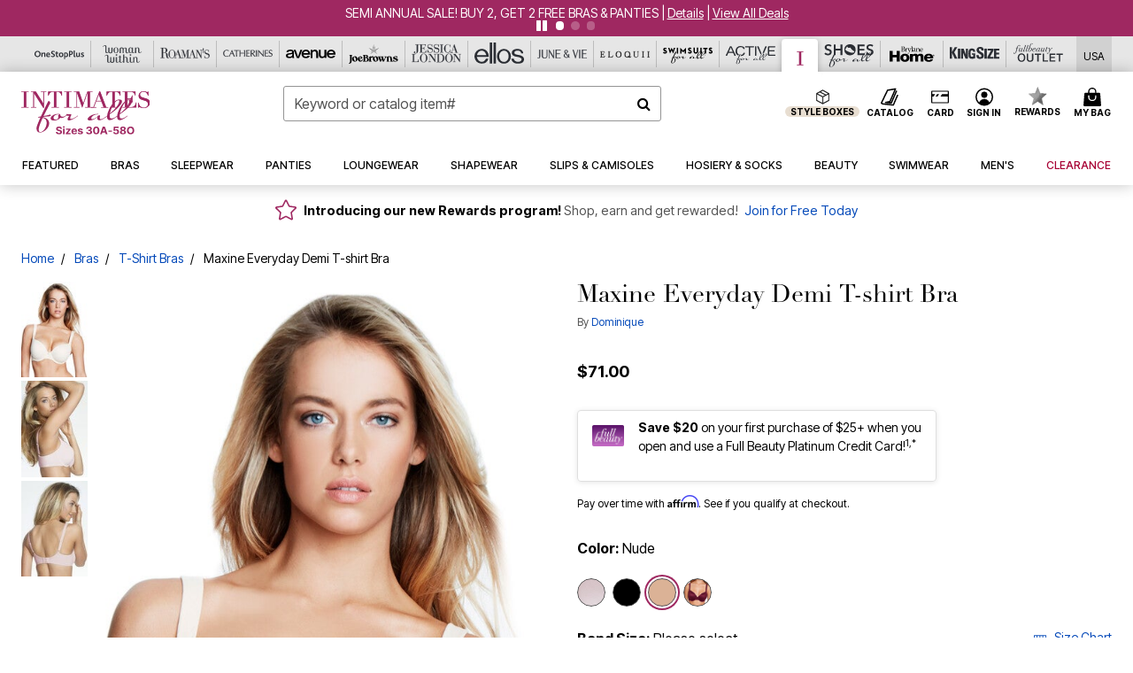

--- FILE ---
content_type: text/html;charset=UTF-8
request_url: https://www.intimatesforall.com/products/maxine-everyday-demi-t-shirt-bra/1002242.html
body_size: 78537
content:












<!DOCTYPE html>
<html lang="en">
<head><!-- INSERT BY TRANSFORMER. SELECTOR=head,LOCATION=prepend --><script src="https://rapid-cdn.yottaa.com/rapid/lib/hmFs7bYMPzONaQ.js"></script><!-- INSERT BY TRANSFORMER. SELECTOR=head,LOCATION=prepend --><script>
Yo.configure({scan:[
            'img',
            'source',
            'picture',
            'script',
           'iframe'
        ]});
</script><!-- INSERT BY TRANSFORMER. SELECTOR=head,LOCATION=prepend --><script>
  Yo.sequence.event.loadEvents([{
                    eventName: 'load',
                    eventObject: window
                }, {
                    eventName: 'DOMContentLoaded',
                    eventObject: document
                }, {
                    eventName: 'readystatechange',
                    eventObject: document
                }]);
</script>

<script>

(function(){
window.Constants = {"AVAIL_STATUS_IN_STOCK":"IN_STOCK","AVAIL_STATUS_PREORDER":"PREORDER","AVAIL_STATUS_BACKORDER":"BACKORDER","AVAIL_STATUS_NOT_AVAILABLE":"NOT_AVAILABLE"};
window.Resources = {"I_AGREE":"I Agree","CLOSE":"Close","NO_THANKS":"No, thanks","OK":"OK","ARE_YOU_HUMAN":"Are you a Human Being?","SHIP_QualifiesFor":"This shipment qualifies for","CC_LOAD_ERROR":"Couldn't load credit card!","COULD_NOT_SAVE_ADDRESS":"Could not save address. Please check your entries and try again.","REG_ADDR_ERROR":"Could Not Load Address","BONUS_PRODUCT":"You've got a free gift! Choose your item and add it to your bag.","BONUS_PRODUCTS":"Bonus Products","SELECT_BONUS_PRODUCTS":"Select Bonus Products","SELECT_BONUS_PRODUCT":"product.selectbonusproduct","BONUS_PRODUCT_MAX":"The maximum number of bonus products has been selected. Please remove one in order to add additional bonus products.","BONUS_PRODUCT_TOOMANY":"You have selected too many bonus products. Please change the quantity.","BONUS_PRODUCTS_SELETED":"bonus products. Please change the quantity.","BONUS_PRODUCT_SELETED":"bonus product. Please change the quantity.","BONUS_PRODUCT_ERROR":"You have selected more than","BONUS_PRODUCT_EMPTY":"Please choose bonus products from above list.","SIMPLE_SEARCH":"Enter Keyword or Item No.","SUBSCRIBE_EMAIL_DEFAULT":"Email Address","SHIPPING_OVERLAY_TITLE":"Shipping & Handling Summary","SALESTAX_OVERLAY_TITLE":"Taxes & Fees Summary","CHECKOUT_PLCC_OVERLAY_TITLE":"Continue to Checkout","CURRENCY_SYMBOL":"$","MISSINGVAL":"Please enter {0}","SERVER_ERROR":"Server connection failed!","MISSING_LIB":"jQuery is undefined.","BAD_RESPONSE":"Something went wrong please try after sometime.","INVALID_PHONE":"Please enter a valid phone number.","INVALID_CVN":"CVV Error","REMOVE":"Remove","QTY":"Qty","EMPTY_IMG_ALT":"Remove","COMPARE_BUTTON_LABEL":"Compare Items","COMPARE_CONFIRMATION":"This will remove the first product added for comparison. Is that OK?","COMPARE_REMOVE_FAIL":"Unable to remove item from list","COMPARE_ADD_FAIL":"Unable to add item to list","ADD_TO_CART_FAIL":"Unable to add item '{0}' to cart","REGISTRY_SEARCH_ADVANCED_CLOSE":"Close Advanced Search","GIFT_CERT_INVALID":"Invalid gift certificate code.","GIFT_CERT_BALANCE":"Your current gift certificate balance is","GIFT_CERT_AMOUNT_INVALID":"Gift Certificate can only be purchased with a minimum of 5 and maximum of 5000","INVALID_ADDRESS1":"Please enter valid address1","INVALID_CHECKOUT_MESSAGE":"Please enter your","GIFT_CERT_MISSING":"Please enter a gift certificate code.","REWARD_CERT_MISSING":"Please enter a reward code.","REWARD_CERT_ALREADY_ADDED":"has already been added.","REWARD_CERT_NOT_FOUND":"not found.","REWARD_CERT_ALREADY_REDEEMED":"has already been redeemed.","REWARD_CERT_EXPIRED":"is expired.","REWARD_CERT_OTHER":"is not valid.","REWARD_CERT_UNKNOWN":"unknown code","REWARD_CERT_ERROR":"Attempt failed. Please renter and Submit.","REWARD_CERT_INVALID":"Invalid Reward Certificate Number","REWARD_CERT_INVALID_CARD":"You have applied a reward certificate.To complete checkout please select a Full Beauty Brands credit card.","REWARD_CERT_FULFILLED":"billing.rewardcertfulfilled","EMPTY_OWNER":"Please enter the card holder name","INVALID_OWNER":"Please enter the valid card holder name","COUPON_CODE_MISSING":"Please enter a coupon code.","COOKIES_DISABLED":"Your browser is currently not set to accept cookies. Please turn this functionality on or check if you have another program set to block cookies.","BML_AGREE_TO_TERMS":"You must agree to the terms and conditions","CHAR_LIMIT_MSG":"characters left","CONFIRM_DELETE":"Do you want to remove this {0}?","TITLE_GIFTREGISTRY":"gift registry","TITLE_ADDRESS":"address","TITLE_CREDITCARD":"credit card","SERVER_CONNECTION_ERROR":"Server connection failed!","IN_STOCK_DATE":"Expected to ship by {0}. Excluded from promotional discounts.","ITEM_STATUS_NOTAVAILABLE":"Out of Stock","INIFINITESCROLL":"Show All","STORE_NEAR_YOU":"What's available at a store near you","SELECT_STORE":"Select Store","SELECTED_STORE":"Selected Store","PREFERRED_STORE":"Preferred Store","SET_PREFERRED_STORE":"Set Preferred Store","ENTER_ZIP":"Enter ZIP Code","INVALID_ZIP":"Please enter a valid ZIP Code","INVALID_ZIP_SHORT":"Invalid Zip","SEARCH":"Search","CHANGE_LOCATION":"Change Location","CONTINUE_WITH_STORE":"Continue with preferred store","CONTINUE":"Continue","SEE_MORE":"See More Stores","SEE_LESS_STORE":"See Fewer Stores","QUICK_VIEW":"Quick Shop","QUICK_VIEW_POPUP":"Product Quick View","TLS_WARNING":"We value your security!<br/>We detected that you are using an outdated browser.<br/>Update you browser to continue a secure shopping experience.","INVALID_FONT":"Select Font","INVALID_POSITION":"Select Location","INVALID_LASTNAME":"Please enter a valid last name.","INVALID_LASTNAME_ERROR":"Error: Please enter a valid last name.","INVALID_FIRSTNAME":"Please enter a valid first name.","INVALID_FIRSTNAME_ERROR":"Error: Please enter a valid first name.","INVALID_COLOR":"Select Color","INVALID_TEXT":"Enter Text","SHARE_EMAIL":"Share this wishlist via E-mail","SHARE_EMAIL_MOBILE":"Share this item via E-mail","MIXANDMATCH_MORE_COLOR":"+ More Colors","MIXANDMATCH_LESS_COLOR":"- Less Colors","INVALID_CITY":"Please enter valid city","INVALID_NICKNAME":"Please enter valid Nickname","INVALID_ADDRESS":"Please enter valid address","SUBSCRIPTION_UPDATE_MSG":"Thanks for updating your preferences! Your changes will be processed within 7 days.","VALIDATE_REQUIRED":"Required field.","VALIDATE_REMOTE":"Please fix this field.","VALIDATE_EMAIL":"Please enter a valid email.","VALIDATE_EMAIL_ERROR":"Error: Please enter a valid email.","VALIDATE_URL":"Please enter a valid URL.","VALIDATE_DATE":"Please enter a valid date.","VALIDATE_DATEISO":"Please enter a valid date ( ISO ).","VALIDATE_NUMBER":"Please enter a valid number.","VALIDATE_ORDER_NUMBER":"Please enter a valid order number","VALIDATE_DIGITS":"Please enter only digits.","VALIDATE_CREDITCARD":"Please enter a valid credit card number.","INVALID_CREDITCARD":"Invalid Credit Card Number","VALIDATE_EQUALTO":"Please enter the same value again.","VALIDATE_MAXLENGTH":"No more than {0} characters.","VALIDATE_MINLENGTH":"Please enter at least {0} characters.","VALIDATE_RANGELENGTH":"Please enter a value between {0} and {1} characters long.","VALIDATE_RANGE":"Please enter a value between {0} and {1}.","VALIDATE_MAX":"Please enter a value less than or equal to {0}.","VALIDATE_MIN":"Please enter a value greater than or equal to {0}.","INVALID_MESSAGE":"Please enter valid message","INVALID_WEBSITE":"Please enter a valid website or catalog link","EMAIL_LABEL":"Please Enter A Valid Email","VALIDATE_CQO_NUMBER":"Please enter a valid item number including dashes.","GC_ERROR":"Couldn't validate gift card!","VALIDATE_CONFIRMEMAIL":"Emails do not match.","VALIDATE_CONFIRMPASSWORD":"Password and Confirm Password do not match.","PASSWORD":"Password","NEW_PASSWORD":"New Password","CONFIRMPASSWORD":"Confirm Password","NEWCONFIRMPASSWORD":"Confirm New Password","ERROR_CARTQUANTITY":"Number of available items is","CHECKOUT":"Checkout Now","CONTINUE_SHOPPING":"Continue Shopping","ADD_ALLTO_BAG":"Add All to Bag","ADD_TO_BAG":"ADD TO BAG","GIFTCARD_PLEASE":"Please","GIFTCARD_SELECT":"Select","GIFTCARD_ADD":"Add","GIFTCARD_NUMBER_MISSING":"Please Enter Gift Card Number.","GIFTCARD_NUMBER_PIN_MISSING":"Please Enter Gift Card Number And PIN.","GIFTCARD_PIN_MISSING":"Please Enter Gift Card PIN.","RETURN_ERROR":"Please select return QTY and reason","PLEASE_SELECT":"Please Select","RETURN_EMPTY_ERROR":"Please select atleast one item for return","EMAIL_SUBSCRIPTION_FAILED":"We experienced an error in capturing your request. Please try again later.","CATALOG_PREF_ERROR":"Please select at least one sister brand","INVALID_GIFTCARD_PIN":"Please enter your PIN number.","INVALID_GIFTCARD_NUMBER":"Please enter your card number.","INVALID_PASSWORD":"Please Enter at least 1 letter and 1 number.","INVALID_PASSWORD_MATCH":"Does not match new password","INVALID_PASSWORD_LENGTH":"Password must be 8-16 characters.","INVALID_EMAIL_MATCH":"Does not match email address","PLEASE_SELECT_SIZE":"Please Select Size","PLEASE_SELECT_COLOR":"Please Select Color","SELECT_COLOR_SIZE":"Please Select Color & Size","SPS_TOPBOTTOM_COLOR_SIZE":"PLEASE SELECT COLOR, TOP AND BOTTOM SIZE","SPS_TOPBOTTOM_SIZE":"PLEASE SELECT TOP AND BOTTOM SIZE","SPS_TOP_COLOR_BOTTOM_SIZE":"PLEASE SELECT COLOR AND BOTTOM SIZE","SPS_TOP_COLOR_SIZE":"PLEASE SELECT COLOR AND TOP SIZE","SPS_BOTTOM_SIZE":"PLEASE SELECT BOTTOM SIZE","SPS_TOP_SIZE":"PLEASE SELECT TOP SIZE","SPS_TOP_COLOR":"PLEASE SELECT COLOR","VALIDATE_MULTIPLEEMAILS":"Please enter the valid email address.","CHECKOUT_PAYPAL_CONTINUE":"Continue with paypal","CHECKOUT_PAYPAL_CONTINUE_WITH":"Continue with","PLACE_ORDER":"Place Order","CHECKOUT_CONTINUE":"Continue","CHECKOUT_REQUIRED_CONTINUE":"Please complete all fields to continue","CHECKOUT_REQUIRED_SHIPPING":"We currently do not ship to this location.","CHECKOUT_AVALARA_TAX_ERROR":"Combination of zip code and state selection is invalid. Please update and try again.","CHECKOUT_INVALID_ADDRESS":"Please enter valid address.","CHARACTER_LIMIT_REACHED":"you have reached the limit","COUPON_CODE_APPLY":"Apply","COUPON_CODE_APPLIED":"Applied","COUPON_CODE_COPIED":"Copied","VALIDATE_SSN":"Please Enter Valid SSN","CURRENT_PASSWORD":"Current Password","PHONE_REQ_MESSAGE":"Mobile Number","UPDATE":"Update","CLICK_HERE":"Click here","READ_MORE":"Read More","SEE_LESS":"See Less","SEE_DETAILS":"See Details","SHOP_NOW":"Product Details","HIDE_OPTIONS":"Hide Details","SHOP_NOW_CLOSE":"Close","READ_LESS":"Read Less","SEE_REVIEWS":"Click To See Reviews","SEE_REVIEWS_CLOSE":"Click To Close","ADDED_TO_WISHLIST":"Added to Wishlist","ADDED_TO_WISHLIST_TITLE":"Added this product to wishlist","ADD_TO_WISHLIST":"Add to Wishlist","ADD_TO_WISHLIST_TITLE":"Add this product to wishlist","WCAG_ARIALABEL_DIALOG":"Subscription options, opens modal dialog","MEGANAV_RECOMMENDATION_TEXT":"RECOMMENDED JUST FOR YOU","RECOMMENDATION_BESTSELLER":"Best Sellers","RECOMMENDATION_REC_FOR_YOU":"Recommended For You","RECOMMENDATION_THIS_WEEK":"This Week","RECOMMENDATION_THIS_WEEKS":"This Week's","RECOMMENDATION_TRENDING":"Trending","RECOMMENDATION_TRENDING_TODAY":"Trending Today","RECOMMENDATION_TRENDING_NOW":"Trending Now","RECOMMENDATION_YOU_MAY_LIKE":"product.youmaylike","GLOBALE_CONTAINER_HEADING":"Shipping To","CHECKOUT_SMS_VIBES_ERROR_MSG":"Due to a technical issue we were unable to sign you up for texts. Please re-enter your mobile number to get the latest offers & updates.","CHECKOUT_SMS_VIBES_REENTER_TXT":"Re-enter My Mobile Number","PERKS_REACTIVATED":"Your Catherines Perks Membership has been reactivated!","PERKS_PAYMENT_DECLINED":"Your payment method was declined.","IN_STOCK":"In Stock","QTY_IN_STOCK":"{0} Item(s) in Stock","PREORDER":"Pre-Order","QTY_PREORDER":"{0} item(s) are available for pre-order.","REMAIN_PREORDER":"The remaining items are available for pre-order.","BACKORDER":"Back Order","QTY_BACKORDER":"Back order {0} item(s)","REMAIN_BACKORDER":"The remaining items are available on back order.","NOT_AVAILABLE":"Out of Stock","REMAIN_NOT_AVAILABLE":"This product is no longer available in the quantity selected.(FYI)"};
window.Urls = {"appResources":"/on/demandware.store/Sites-oss-Site/default/Resources-Load","pageInclude":"/on/demandware.store/Sites-oss-Site/default/Page-Include","continueUrl":"https://www.intimatesforall.com/on/demandware.store/Sites-oss-Site/default/Product-DetailOptimized","staticPath":"/on/demandware.static/Sites-oss-Site/-/default/v1768910003009/","addGiftCert":"/giftcertpurchase","minicartGC":"/on/demandware.store/Sites-oss-Site/default/GiftCert-ShowMiniCart","addProduct":"/on/demandware.store/Sites-oss-Site/default/Cart-AddProduct","persisBasketCS":"/on/demandware.store/Sites-oss-Site/default/Cart-PrepareBasketForCustomerService?format=ajax","minicart":"/on/demandware.store/Sites-oss-Site/default/Cart-MiniCart","cartShow":"/cart","cartSFRAShow":"/cart","quickOrderShow":"/quick-order","giftRegAdd":"https://www.intimatesforall.com/on/demandware.store/Sites-oss-Site/default/Address-GetAddressDetails?addressID=","paymentsList":"https://www.intimatesforall.com/wallet","addressesList":"https://www.intimatesforall.com/addressbook","wishlistAddress":"https://www.intimatesforall.com/on/demandware.store/Sites-oss-Site/default/Wishlist-SetShippingAddress","deleteAddress":"/on/demandware.store/Sites-oss-Site/default/Address-Delete","getProductUrl":"/on/demandware.store/Sites-oss-Site/default/Product-Show","getPdpFooter":"/on/demandware.store/Sites-oss-Site/default/Product-pdpFooter","getBonusProducts":"/on/demandware.store/Sites-oss-Site/default/ProductSG-GetBonusProducts","addBonusProduct":"/on/demandware.store/Sites-oss-Site/default/Cart-AddBonusProduct","getSetItem":"/on/demandware.store/Sites-oss-Site/default/ProductSG-GetSetItem","productDetail":"/on/demandware.store/Sites-oss-Site/default/ProductSG-Detail","getAvailability":"/on/demandware.store/Sites-oss-Site/default/ProductSG-GetAvailability","subscribePopUP":"/on/demandware.store/Sites-oss-Site/default/EmailSubscription-GuestSubscribeModal","removeImg":"/on/demandware.static/Sites-oss-Site/-/default/dw1fa2f42d/images/icon_remove.gif","searchsuggest":"/on/demandware.store/Sites-oss-Site/default/Search-GetSuggestions?format=ajax","productNav":"/on/demandware.store/Sites-oss-Site/default/ProductSG-Productnav","summaryRefreshURL":"/on/demandware.store/Sites-oss-Site/default/COBilling-UpdateSummary?format=ajax","basketRefreshURL":"/on/demandware.store/Sites-oss-Site/default/COBilling-UpdateBasketInfo","summary":"/revieworder","billingSelectCC":"https://www.intimatesforall.com/on/demandware.store/Sites-oss-Site/default/COBilling-SelectCreditCard","updateAddressDetails":"https://www.intimatesforall.com/on/demandware.store/Sites-oss-Site/default/COShipping-UpdateAddressDetails","updateAddressDetailsBilling":"https://www.intimatesforall.com/on/demandware.store/Sites-oss-Site/default/COBilling-UpdateAddressDetails","shippingMethodsJSON":"https://www.intimatesforall.com/on/demandware.store/Sites-oss-Site/default/COShipping-GetApplicableShippingMethodsJSON?format=ajax","shippingMethodsList":"https://www.intimatesforall.com/on/demandware.store/Sites-oss-Site/default/COShipping-UpdateShippingMethodList?format=ajax","selectShippingMethodsList":"https://www.intimatesforall.com/on/demandware.store/Sites-oss-Site/default/COShipping-SelectShippingMethod","resetPaymentForms":"/on/demandware.store/Sites-oss-Site/default/COBilling-ResetPaymentForms","paypalIncontext":"/on/demandware.store/Sites-oss-Site/default/Paypal-IncontextCheckout?checkoutFromtCart=false","expressSubmit":"/expressorderconfirmation","compareShow":"/compare","compareAdd":"/on/demandware.store/Sites-oss-Site/default/Compare-AddProduct","compareRemove":"/on/demandware.store/Sites-oss-Site/default/Compare-RemoveProduct","compareEmptyImage":"/on/demandware.static/Sites-oss-Site/-/default/dw5028abc6/images/comparewidgetempty.png","giftCardCheckBalance":"https://www.intimatesforall.com/on/demandware.store/Sites-oss-Site/default/COBilling-GetGiftCertificateBalance","redeemGiftCert":"https://www.intimatesforall.com/on/demandware.store/Sites-oss-Site/default/COBilling-RedeemGiftCertificateJson","addCoupon":"https://www.intimatesforall.com/on/demandware.store/Sites-oss-Site/default/Cart-AddCouponJson","storesInventory":"/on/demandware.store/Sites-oss-Site/default/StoreInventory-Inventory","setPreferredStore":"/on/demandware.store/Sites-oss-Site/default/StoreInventory-SetPreferredStore","getPreferredStore":"/on/demandware.store/Sites-oss-Site/default/StoreInventory-GetPreferredStore","setStorePickup":"/on/demandware.store/Sites-oss-Site/default/StoreInventory-SetStore","setZipCode":"/on/demandware.store/Sites-oss-Site/default/StoreInventory-SetZipCode","getZipCode":"/on/demandware.store/Sites-oss-Site/default/StoreInventory-GetZipCode","billing":"/billing","expressBilling":"/on/demandware.store/Sites-oss-Site/default/COBilling-ExpressBilling","setSessionCurrency":"/on/demandware.store/Sites-oss-Site/default/Currency-SetSessionCurrency","addEditAddress":"/on/demandware.store/Sites-oss-Site/default/COShippingMultiple-AddEditAddressJSON","rateLimiterReset":"/on/demandware.store/Sites-oss-Site/default/RateLimiter-HideCaptcha","csrffailed":"/on/demandware.store/Sites-oss-Site/default/CSRF-Failed","logInRedirect":"/my-account","logIn":"https://www.intimatesforall.com/register","home":"/home","giftCardBalanceCheck":"/giftcard","specialProductSetATS":"/on/demandware.store/Sites-oss-Site/default/ProductSG-SpecialProductSetATS","customerInfo":"https://www.intimatesforall.com/on/demandware.store/Sites-oss-Site/default/Home-IncludeCustomerInfo","productVariantATS":"/on/demandware.store/Sites-oss-Site/default/ProductSG-ProductVariantATS","shippingStart":"/shipping","removeCoupon":"https://www.intimatesforall.com/on/demandware.store/Sites-oss-Site/default/Cart-RemoveCouponJson","removeRewardCode":"https://www.intimatesforall.com/on/demandware.store/Sites-oss-Site/default/COBilling-RemoveRewardCode","redeemADSCert":"https://www.intimatesforall.com/on/demandware.store/Sites-oss-Site/default/COBilling-CheckRewardBalance","validateDeferCode":"https://www.intimatesforall.com/on/demandware.store/Sites-oss-Site/default/COBilling-ValidateDeferPayment","poExclusion":"https://www.intimatesforall.com/on/demandware.store/Sites-oss-Site/default/COShipping-GetPOBoxItems","getCartAvailability":"/on/demandware.store/Sites-oss-Site/default/ProductSG-GetCartAvailability?format=ajax","basketUpdaeteList":"https://www.intimatesforall.com/on/demandware.store/Sites-oss-Site/default/COShipping-UpdateBasketInfo","shipExclusion":"https://www.intimatesforall.com/on/demandware.store/Sites-oss-Site/default/COShipping-GetExcepItems","updateShipException":"https://www.intimatesforall.com/on/demandware.store/Sites-oss-Site/default/COShipping-UpdateShipException","applyGiftCard":"https://www.intimatesforall.com/on/demandware.store/Sites-oss-Site/default/COBilling-ApplyGiftCard","removeGiftCard":"https://www.intimatesforall.com/on/demandware.store/Sites-oss-Site/default/COBilling-RemoveGiftCard","validatePLCCBillingAddress":"https://www.intimatesforall.com/on/demandware.store/Sites-oss-Site/default/COBilling-ValidateBillingAddressForPLCC","subscribe":"https://www.intimatesforall.com/email-preferences","updateSubscription":"https://www.intimatesforall.com/on/demandware.store/Sites-oss-Site/default/EmailSubscription-UpdateSubscription","guestEmailUnsubscrbe":"https://www.intimatesforall.com/on/demandware.store/Sites-oss-Site/default/EmailSubscription-SendEmailToMWForUnsubscription","emailFrequencyModal":"https://www.intimatesforall.com/on/demandware.store/Sites-oss-Site/default/EmailSubscription-FrequencyModal","deleteCreditCardOverLay":"https://www.intimatesforall.com/on/demandware.store/Sites-oss-Site/default/PaymentInstruments-DeleteCreditCardOverLay","guestEmailSubscription":"https://www.intimatesforall.com/email-subscription","checkoutModalStep2":"https://www.intimatesforall.com/on/demandware.store/Sites-oss-Site/default/Credit-CheckoutModalStep2","termsAndConditions":"https://www.intimatesforall.com/on/demandware.store/Sites-oss-Site/default/Credit-TermsAndConditions","updateBilling":"https://www.intimatesforall.com/on/demandware.store/Sites-oss-Site/default/COBilling-UpdateBilling","madeOffer":"https://www.intimatesforall.com/on/demandware.store/Sites-oss-Site/default/Credit-MadeOffer","showPromotionDetails":"/on/demandware.store/Sites-oss-Site/default/OffersCoupons-ShowDetails","applyCouponCode":"https://www.intimatesforall.com/on/demandware.store/Sites-oss-Site/default/OffersCoupons-ApplyCouponCode","giftCardLookup":"https://www.intimatesforall.com/on/demandware.store/Sites-oss-Site/default/GiftCards-GiftCheckBalance","getProductSetPrice":"/on/demandware.store/Sites-oss-Site/default/ProductSG-GetProductSetPrice","clearAddressForm":"/on/demandware.store/Sites-oss-Site/default/Address-ClearAddressForm","wishlistShow":"/wishlist","includebrandlogos":"/on/demandware.store/Sites-oss-Site/default/Home-IncludeBrandLogos?format=ajax","guestEPLookupResult":"/on/demandware.store/Sites-oss-Site/default/EmailSubscription-GuestEmailPreferencesLookupResult","verintMuteRecording":"/on/demandware.store/Sites-oss-Site/default/Verint-MuteRecording","verintUnmuteRecording":"/on/demandware.store/Sites-oss-Site/default/Verint-UnmuteRecording","checkoutCouponLineItems":"/on/demandware.store/Sites-oss-Site/default/Cart-CheckoutCouponLineItems","productVariation":"/on/demandware.store/Sites-oss-Site/default/ProductSG-Variation","passwordReset":"https://www.intimatesforall.com/passwordreset","getCityStateOptions":"https://www.intimatesforall.com/on/demandware.store/Sites-oss-Site/default/Address-GetCityStateOptions","getProductReviews":"https://www.intimatesforall.com/getproductreviews","getProductQA":"https://www.intimatesforall.com/getproductqa","countrySelectionModal":"https://www.intimatesforall.com/on/demandware.store/Sites-oss-Site/default/Globale-CountrySelectionModal","tealiumData":"https://www.intimatesforall.com/on/demandware.store/Sites-oss-Site/default/Tealium_utag-RenderTealium?format=ajax","getPDPRecommendation":"/on/demandware.store/Sites-oss-Site/default/ProductSG-GetPDPRecommendation?format=ajax","loadingImage":"/on/demandware.static/Sites-oss-Site/-/default/dw415d63f9/images/loading.png","loadingSquareImage":"/on/demandware.static/Sites-oss-Site/-/default/dw21e7e804/images/loading-square.png","addToWishlist":"https://www.intimatesforall.com/on/demandware.store/Sites-oss-Site/default/Wishlist-Add","removeFromWishlist":"https://www.intimatesforall.com/on/demandware.store/Sites-oss-Site/default/Wishlist-Remove","getPLCCBrandData":"https://www.intimatesforall.com/on/demandware.store/Sites-oss-Site/default/Tealium_utag-GetPLCCBrandData","updateGiftCardBalance":"https://www.intimatesforall.com/on/demandware.store/Sites-oss-Site/default/COBilling-UpdateGiftCardBalance","getCheckoutUtagData":"https://www.intimatesforall.com/on/demandware.store/Sites-oss-Site/default/COCustomer-CheckoutUtagData","megaNavRecommURL":"https://www.intimatesforall.com/on/demandware.store/Sites-oss-Site/default/MegaNavProductRecomm-MegaNavProductJson","customHamMenuURL":"https://www.intimatesforall.com/on/demandware.store/Sites-oss-Site/default/Home-GetCustomHamburgerMenu?format=ajax","directCheckout":"https://www.intimatesforall.com/directCheckout","globalECheckout":"/on/demandware.store/Sites-oss-Site/default/Globale-GlobaleCheckout","globalEConfirmationAnalytics":"https://www.intimatesforall.com/on/demandware.store/Sites-oss-Site/default/Tealium_utag-GlobalEConfirmationAnalytics","acquisitionRequest":"/on/demandware.store/Sites-oss-Site/default/Acquisition-Subscribe","checkoutSubscription":"https://www.intimatesforall.com/on/demandware.store/Sites-oss-Site/default/Acquisition-CheckoutSubscription","checkoutSubscriptionAttn":"https://www.intimatesforall.com/on/demandware.store/Sites-oss-Site/default/Attentive-CheckoutSubscription","globalECartUSDUtagData":"https://www.intimatesforall.com/on/demandware.store/Sites-oss-Site/default/Page-getUSDUtagData?pagetype=Cart","globalECheckoutUSDUtagData":"https://www.intimatesforall.com/on/demandware.store/Sites-oss-Site/default/Page-getUSDUtagData?pagetype=checkout","checkOrderStatus":"https://www.intimatesforall.com/on/demandware.store/Sites-oss-Site/default/Globale-CheckOrderStatus","checkGEWelcomeCookie":"https://www.intimatesforall.com/on/demandware.store/Sites-oss-Site/default/Page-CheckGEWelcomeCookie?format=ajax","EDSprescreenDetails":"https://www.intimatesforall.com/on/demandware.store/Sites-oss-Site/default/PLCC-prescreenDetails","getCouponsAndRewards":"https://www.intimatesforall.com/on/demandware.store/Sites-oss-Site/default/Cart_SFRA-getCouponsAndRewards","getReviewShipAndPayment":"https://www.intimatesforall.com/on/demandware.store/Sites-oss-Site/default/COCustomer-ReviewShipAndPayment","updatePerksAutoRenewal":"https://www.intimatesforall.com/on/demandware.store/Sites-oss-Site/default/PerksSubscriptions-UpdatePerks","generateCSRFToken":"https://www.intimatesforall.com/on/demandware.store/Sites-oss-Site/default/CSRF_SFRA-Generate","multiTenderMoreWaysToEarn":"https://www.intimatesforall.com/on/demandware.store/Sites-oss-Site/default/Account-MultiTenderMoreWaysToEarn","trackFBBRewardsSuccessEvents":"https://www.intimatesforall.com/on/demandware.store/Sites-oss-Site/default/Product-TrackFBBRewardsSuccessEvents","diamondrewardsPopup":"https://www.intimatesforall.com/on/demandware.store/Sites-oss-Site/default/DiamondRewards-ShowPopup","diamondrewardsPLCCDeclined":"https://www.intimatesforall.com/on/demandware.store/Sites-oss-Site/default/DiamondRewards-PLCCDeclined"};
window.SitePreferences = {"PLCC_BRAND_STORENAMES":{"rm":"Roaman's","jl":"Jessica London","el":"Full Beauty","ww":"Woman Within","ks":"King Size","bh":"Brylane Home","sa":"Full Beauty","fo":"Full Beauty","os":"Full Beauty","ca":"Catherines","ia":"Full Beauty","sh":"Full Beauty","aa":"Full Beauty","jv":"Full Beauty","jb":"Full Beauty","zq":"Full Beauty","da":"Full Beauty","av":"Full Beauty","cp":"Full Beauty"},"BRAND_STORENAMES":{"rm":"Plus Size Clothing, Fashion That Fits | Roaman's","jl":"Jessica London","el":"Ellos","ww":"Woman Within","ks":"King Size","bh":"Brylane Home","sa":"Swimsuits for all","fo":"Fullbeauty outlet","os":"One stop plus","ca":"Catherines","ia":"Intimates for all","sh":"Shoes for all","aa":"Active for all","jv":"June And Vie","jb":"Joe Browns","zq":"Eloquii","da":"Dia Shop","av":"Avenue","cp":"Cuup"},"PRODUCT_NAV_ENABLED":true,"LISTING_INFINITE_SCROLL":false,"LISTING_REFINE_SORT":true,"STORE_PICKUP":false,"POBOX_EXCLUSIONS":"PO Box,po box,POBox,POBOX,PO BOX,PO box,P.O.Box,p.o. box,P.O.Box,P.O.BOX,P.O. BOX,P.O. box,P. O. Box,P. O.Box,P. O. BOX,POB,P.O.B,P. O. B,P.O.B.,P. O. B.,Post Box,PostBox,PostOfficeBox,Post Office Box,PostOffice Box,Post OfficeBox,PostOfficeBin,Post Office Bin,Post OfficeBin,PostOffice Bin,Post Box#,PostBox#,PostBox #,Post Box,p o box,P.O BOX","COOKIE_HINT":false,"CHECK_TLS":false,"TEALIUM_ENABLED":true,"VERINT_ENABLED":true,"PLP_LAZY_LOAD_ENABLED":true,"PLP_LAZY_LOAD_SETTINGS":"{\n    \"default\" : {              \n       \"threshold\": 300,      \n        \"tiles_per_load\": 12    \n   }\n}","LAZY_LOAD_CURALATE":true,"LOGIN_REDIRECT":"","PDP_REVIEWS_SHOWN_INITIALLY":10,"NARVAR_RETURNS_ENABLED":false,"CUSTOM_HAMBURGER_MENU_PREF":{"enableAjax":false,"enableCustomMenu":false},"SHOW_QUICK_VIEW":false,"AFFIRM_ENABLED":true,"GLOBALE_RETURNS_URL":"https://web.global-e.com/returns/portal/mZJW","GLOBALE_LOOKPUP_URL":"https://web.global-e.com/Order/Track/mZJW","GLOBALE_ENABLED":true,"GLOBALE_IS_PHASE2":true,"GLOBALE_OPERATED_COUNTRY":false,"GLOBALE_ANALYTICS_ORDER_CONFIRMATION_RETRY":8,"GLOBALE_ORDER_CONFIRMATION_SPINNER":false,"GLOBALE_ADOBE_TARGET_CONFIG":"{\n\t\"isEnabled\": false,\n\t\"shipsTo\": \"Ships to\",\n\t\"usMsg\": \"from the United States\",\n\t\"weAccept\": \"We accept payments from\",\n\t\"freeExchange\": \"Free exchanges within 60 days of purchase.\",\n\t\"AU\": {\n\t\t\"orderInDays\": \"Orders typically arrive in 9-10 days with express shipping.\",\n\t\t\"importDuty\": \"(includes import duty and tax.)\",\n\t\t\"paymentIconContentAssetId\": \"globale-payment-description-au\",\n\"flagUrl\": \"/on/demandware.static/-/Sites-oss-Library/default/dw672ed6f2/australia-ge-at.svg\"\n\t},\n\t\"CA\": {\n\t\t\"orderInDays\": \"Orders typically arrive in 7 days with express shipping.\",\n\t\t\"importDuty\": \"(includes import duty)\",\n\t\t\"paymentIconContentAssetId\": \"globale-payment-description-ca\",\n\"flagUrl\": \"/on/demandware.static/-/Sites-oss-Library/default/dw672ed6f2/canada-ge-at.svg\"\n\t},\n\t\"MX\": {\n\t\t\"orderInDays\": \"Orders typically arrive in 7 days with express shipping.\",\n\t\t\"importDuty\": \"(includes import duty and tax.)\",\n\t\t\"paymentIconContentAssetId\": \"globale-payment-description-mx\",\n\"flagUrl\": \"/on/demandware.static/-/Sites-oss-Library/default/dw672ed6f2/mexico-ge-at.svg\"\n\t}\n}","PLCCPRESCREENREDESIGN_ENABLED":true,"BRAND_SITE_MAPPING":"{\"www.womanwithin.com\":[{\"siteid\":\"womanwithin\",\"prefix\":\"ww\"}],\"ww\":[{\"siteid\":\"womanwithin\",\"prefix\":\"ww\",\"cs\":\"womanwithin\",\"brandHost\":\"www.womanwithin.com\",\"dtmCid\":\"2532\",\"dtmCmagic\":\"9824f9\"}],\"www.kingsize.com\":[{\"siteid\":\"kingsize\",\"prefix\":\"ks\"}],\"ks\":[{\"siteid\":\"kingsize\",\"prefix\":\"ks\",\"cs\":\"kingsize\",\"brandHost\":\"www.kingsize.com\",\"dtmCid\":\"2533\",\"dtmCmagic\":\"4de754\"}],\"www.brylanehome.com\":[{\"siteid\":\"brylanehome\",\"prefix\":\"bh\"}],\"bh\":[{\"siteid\":\"brylanehome\",\"prefix\":\"bh\",\"cs\":\"brylanehome\",\"brandHost\":\"www.brylanehome.com\",\"dtmCid\":\"2535\",\"dtmCmagic\":\"0747b9\"}],\"www.jessicalondon.com\":[{\"siteid\":\"jessicalondon\",\"prefix\":\"jl\"}],\"jl\":[{\"siteid\":\"jessicalondon\",\"prefix\":\"jl\",\"cs\":\"jessicalondon\",\"brandHost\":\"www.jessicalondon.com\",\"dtmCid\":\"2536\",\"dtmCmagic\":\"f7ac67\"}],\"www.roamans.com\":[{\"siteid\":\"roamans\",\"prefix\":\"rm\"}],\"rm\":[{\"siteid\":\"roamans\",\"prefix\":\"rm\",\"cs\":\"roamans\",\"brandHost\":\"www.roamans.com\",\"dtmCid\":\"2534\",\"dtmCmagic\":\"7827d1\"}],\"www.ellos.us\":[{\"siteid\":\"ellos\",\"prefix\":\"el\"}],\"el\":[{\"siteid\":\"ellos\",\"prefix\":\"el\",\"cs\":\"ellos\",\"brandHost\":\"www.ellos.us\",\"dtmCid\":\"63234\",\"dtmCmagic\":\"e417ef\"}],\"www.swimsuitsforall.com\":[{\"siteid\":\"swimsuitsforallfull\",\"prefix\":\"sa\"}],\"sa\":[{\"siteid\":\"swimsuitsforallfull\",\"prefix\":\"sa\",\"cs\":\"swimsuitsforallfull\",\"brandHost\":\"www.swimsuitsforall.com\",\"dtmCid\":\"63235\",\"dtmCmagic\":\"f39dfe\"}],\"www.fullbeauty.com\":[{\"siteid\":\"outlet\",\"prefix\":\"fo\"}],\"fo\":[{\"siteid\":\"outlet\",\"prefix\":\"fo\",\"cs\":\"outlet\",\"brandHost\":\"www.fullbeauty.com\",\"dtmCid\":\"2538\",\"dtmCmagic\":\"1bf0c5\"}],\"www.catherines.com\":[{\"siteid\":\"catherines\",\"prefix\":\"ca\"}],\"ca\":[{\"siteid\":\"catherines\",\"prefix\":\"ca\",\"cs\":\"catherines\",\"brandHost\":\"www.catherines.com\",\"dtmCid\":\"81278\",\"dtmCmagic\":\"1271b9\"}],\"www.shoesforall.com\":[{\"siteid\":\"shoesforall\",\"prefix\":\"sh\"}],\"sh\":[{\"siteid\":\"shoesforall\",\"prefix\":\"sh\",\"cs\":\"shoesforall\",\"brandHost\":\"www.shoesforall.com\",\"dtmCid\":\"81373\",\"dtmCmagic\":\"c1e2ef\"}],\"www.intimatesforall.com\":[{\"siteid\":\"intimatesforall\",\"prefix\":\"ia\"}],\"ia\":[{\"siteid\":\"intimatesforall\",\"prefix\":\"ia\",\"cs\":\"intimatesforall\",\"brandHost\":\"www.intimatesforall.com\",\"dtmCid\":\"81372\",\"dtmCmagic\":\"c18a6d\"}],\"www.onestopplus.com\":[{\"siteid\":\"onestopplus\",\"prefix\":\"os\"}],\"os\":[{\"siteid\":\"onestopplus\",\"prefix\":\"os\",\"cs\":\"onestopplus\",\"brandHost\":\"www.onestopplus.com\",\"dtmCid\":\"81279\",\"dtmCmagic\":\"174730\"}],\"www.activeforall.com\":[{\"siteid\":\"activeforall\",\"prefix\":\"aa\"}],\"aa\":[{\"siteid\":\"activeforall\",\"prefix\":\"aa\",\"cs\":\"activeforall\",\"brandHost\":\"www.activeforall.com\",\"dtmCid\":\"82191\",\"dtmCmagic\":\"bf09e1\"}],\"www.juneandvie.com\":[{\"siteid\":\"juneandvie\",\"prefix\":\"jv\"}],\"jv\":[{\"siteid\":\"juneandvie\",\"prefix\":\"jv\",\"cs\":\"juneandvie\",\"brandHost\":\"www.juneandvie.com\",\"dtmCid\":\"82378\",\"dtmCmagic\":\"822ee2\"}],\"www.eloquii.com\":[{\"siteid\":\"eloquii\",\"prefix\":\"zq\"}],\"zq\":[{\"siteid\":\"eloquii\",\"prefix\":\"zq\",\"cs\":\"eloquii\",\"brandHost\":\"www.eloquii.com\",\"dtmCid\":\"2618\",\"dtmCmagic\":\"17F98D\"}],\"www.shopcuup.com\":[{\"siteid\":\"cuup\",\"prefix\":\"cp\"}],\"cp\":[{\"siteid\":\"cuup\",\"prefix\":\"cp\",\"cs\":\"cuup\",\"brandHost\":\"www.shopcuup.com\",\"dtmCid\":\"82960\",\"dtmCmagic\":\"F15DCD\"}],\"shop.dia.com\":[{\"siteid\":\"dia\",\"prefix\":\"da\"}],\"da\":[{\"siteid\":\"dia\",\"prefix\":\"da\",\"cs\":\"dia\",\"brandHost\":\"shop.dia.com\",\"dtmCid\":\"83570\",\"dtmCmagic\":\"09eb90\"}],\"www.avenue.com\":[{\"prefix\":\"av\",\"siteid\":\"avenue\"}],\"av\":[{\"cs\":\"avenue\",\"siteid\":\"avenue\",\"prefix\":\"av\",\"brandHost\":\"www.avenue.com\",\"dtmCid\":\"83809\",\"dtmCmagic\":\"a05c1f\"}],\"www.joebrowns.us\":[{\"prefix\":\"jb\",\"siteid\":\"joebrowns\"}],\"jb\":[{\"brandHost\":\"www.joebrowns.us\",\"dtmCid\":\"84825\",\"prefix\":\"jb\",\"siteid\":\"joebrowns\",\"cs\":\"joebrowns\",\"dtmCmagic\":\"5247fb\"}]}","GLOBALE_EXCLUDED_COUNTRIES":"US,PR,AS,VI,GU","ENABLE_NEW_CA_PERKS_FLOW":true,"ADS_RC_REGEX":"^(rw|RW)","CA_RC_REGEX":"^(x|X|rc|RC)","US_ADDRESS_AUTOCOMPLETE_URL":"https://us-autocomplete-pro.api.smarty.com/lookup?license=us-autocomplete-pro-cloud&prefer_geolocation=none&source=all&key=155001342186853405","US_ADDRESS_VALIDATION_URL":"https://us-street.api.smarty.com/street-address?match=invalid&license=us-core-cloud&key=","enableSmartyAutocomplete":false,"enableSmartyValidation":false,"enableAttentiveSmsSignUpCheckboxOnCheckout":true,"showSmsSignUpCheckboxOnCheckout":false,"geEnabledByBrand":true,"FBB_REWARDS_ENABLED":true,"FBB_ATTENTIVE_CREATIVE_ID":null,"diamondRewardsEnabledByBrand":true};
}());
</script>
<!--[if gt IE 9]><!-->
<script>//common/scripts.isml</script>
<script defer src="/on/demandware.static/Sites-oss-Site/-/default/v1768910003009/js/main.js" type="text/javascript"></script>

    <script defer src="/on/demandware.static/Sites-oss-Site/-/default/v1768910003009/js/productDetail.js" data-yo-type="text/javascript" type="yo/sequence/chain/1">
    </script>


<!--<![endif]-->

<meta charset=UTF-8>

<meta http-equiv="x-ua-compatible" content="IE=edge"/>

<meta name="viewport" content="width=device-width, initial-scale=1"/>


























































































































    
	
    	<script src="https://js-cdn.dynatrace.com/jstag/19223e8e12b/bf69824oqu/3c2f951f47269e2b_complete.js" crossorigin="anonymous" data-yo-type="text/javascript" type="yo/sequence/chain/1"></script>







<title>
    
    Maxine Everyday Demi T-shirt Bra |
    Intimates For All
</title>

<meta name="description" content="Intimates For All"/>
<meta name="keywords" content="Intimates For All"/>






    

    
    
    <link rel="preload" fetchpriority="high" href="https://www.intimatesforall.com/dw/image/v2/BBKT_PRD/on/demandware.static/-/Sites-masterCatalog_WomanWithin/default/dw64502e83/images/hi-res/0050_07976_mc_6383.jpg?sw=653&amp;sh=940&amp;sm=fit&amp;q=90&amp;strip=false" as="image" media="screen and (max-width: 1475px)" />



<link rel="icon" type="image/png" href="https://www.intimatesforall.com/on/demandware.static/Sites-oss-Site/-/default/dw02670db5/images/ia/favicon.png" sizes="196x196" />

<link rel="preload" as="style" href="/on/demandware.static/Sites-oss-Site/-/default/v1768910003009/css/ia/global.css" />
<style>
    @import "/on/demandware.static/Sites-oss-Site/-/default/v1768910003009/css/ia/global.css";
</style>

    <link rel="stylesheet" href="/on/demandware.static/Sites-oss-Site/-/default/v1768910003009/css/ia/product/detail.css"  />



    <meta name="google-site-verification" content="L5eOwc7DW7Ac6doAgBv1Y2EZjICcym3AqRoHKMIQBRs" />





    <script async src="https://mmqap.intimatesforall.com/providers/atLabel/load" onError="var fallbackScript = document.createElement('script'); fallbackScript.src='https://cdn.attn.tv/ia/dtag.js'; document.head.appendChild(fallbackScript);" data-yo-type="text/javascript" type="yo/sequence/chain/1"></script>




    
    <script defer type='text/javascript' crossorigin data-src="//consent.trustarc.com/notice?domain=fbb.com&c=teconsent&js=nj&noticeType=bb&gtm=1"></script>
    
    <script>
        // Find the script with data-src and dynamically add the src attribute
        document.addEventListener('DOMContentLoaded', function () {
            const script = document.querySelector('script[data-src]');
            if (script) {
                script.setAttribute('src', script.getAttribute('data-src'));
                script.removeAttribute('data-src');
            }
        });
    </script>






  
      
          <meta property="og:title" content="Maxine Everyday Demi T-shirt Bra">
      
  
      
          <meta property="og:type" content="product">
      
  
      
          <meta property="og:url" content="https://www.intimatesforall.com/products/maxine-everyday-demi-t-shirt-bra/1002242.html">
      
  
      
          <meta property="og:image" content="https://www.intimatesforall.com/dw/image/v2/BBKT_PRD/on/demandware.static/-/Sites-masterCatalog_WomanWithin/default/dw64502e83/images/hi-res/0050_07976_mc_6383.jpg?sw=653&amp;sh=940&amp;sm=fit&amp;q=90&amp;strip=false">
      
  
      
          <meta property="og:description" content="">
      
  
      
          <meta property="og:site_name" content="fullbeauty">
      
  
      
          <meta property="fb:admins" content="">
      
  
      
          <meta name="twitter:card" content="summary_large_image">
      
  
      
          <meta name="twitter:site" content="">
      
  
      
          <meta name="twitter:title" content="Maxine Everyday Demi T-shirt Bra">
      
  
      
          <meta name="twitter:description" content="">
      
  
      
          <meta name="twitter:creator" content="">
      
  
      
          <meta name="twitter:image" content="https://www.intimatesforall.com/dw/image/v2/BBKT_PRD/on/demandware.static/-/Sites-masterCatalog_WomanWithin/default/dw64502e83/images/hi-res/0050_07976_mc_6383.jpg?sw=653&amp;sh=940&amp;sm=fit&amp;q=90&amp;strip=false">
      
  
      
          <meta name="twitter:domain" content="Full Beauty">
      
  
      
          <meta name="ROBOTS" content="INDEX,FOLLOW">
      
  




<link rel="stylesheet" href="/on/demandware.static/Sites-oss-Site/-/default/v1768910003009/css/common/skin/skin.css" />

<link rel="preconnect" href="https://fonts.googleapis.com" />
<link rel="preconnect" href="https://fonts.gstatic.com" crossorigin="anonymous" />



    
    <link rel="preload" href="https://fonts.googleapis.com/css2?family=Inter+Tight:ital,wght@0,400;0,500;0,700;1,400&amp;display=swap" as="style" />
    <link rel="stylesheet" href="https://fonts.googleapis.com/css2?family=Inter+Tight:ital,wght@0,400;0,500;0,700;1,400&amp;display=swap" />




    
    
    
    <link rel="preconnect" href="https://use.typekit.net" crossorigin />
    <link rel="preload" href="https://use.typekit.net/lcd2tmm.css" as="style" />
    <link rel="stylesheet" href="https://use.typekit.net/lcd2tmm.css" />


<script defer id="sfcc-htmlHead-isml">
    window.onImageLoadError = function(element){
        if(element.classList.contains('picture-el-img')){
            var sibling = element.previousElementSibling;
            while(sibling){
                sibling.srcset = element.dataset['loadError'];
                sibling = sibling.previousElementSibling;
            }
            element.src = element.dataset['loadError'];
        }
    }
</script>


    



	
	
	

	
	






<script id="sfcc-sg-htmlHeadJS-isml" defer type="text/javascript">
	//NOTE: The following conditionals are examples, please adjust as necessary for your implementation
	//NOTE: These can be modified if you need more or less defined page IDs. Be sure to also modify the page IDs in 'TurnToHelperUtil.js', function 'getPageID'
	if('pdp-page' == 'pdp-page') {
			var turnToConfig = {
				locale: "en_US",
                pageId: "pdp-page",
                sku: "1002242",
                turntoReviewsEnabled: true,
                turntoQAEnabled: true,
                showTurnTo: true,
				gallery: {
					skus: ["1002242"]
				}
		};
	} else if ('pdp-page' == 'order-confirmation-page') {
			var turnToConfig = {
					locale: "en_US",
                    pageId: "order-confirmation-page",
                    embed: true
			}
	} else if ('pdp-page' == 'search-page') {
		var turnToConfig = {
				locale: "en_US",
				pageId: "search-page",
				commentsPinboardTeaser: {
					// promoButtonUrl: ""
					// skus: [],
					// tags: [],
					// brands: [],
					// onFinish: function(){}
				}
		}
	} else if ('pdp-page' == 'pinboard-page') {
		var turnToConfig = {
			locale: "en_US",
			pageId: "vc-pinboard-page",
			vcPinboard: {
				// Add SKUs, tags, brands, or any combination.
			}
		};
	} else {
		var turnToConfig = {
				locale: "en_US",
				pageId: "non-defined-page",
				commentsPinboard: {
					// skus: [],
					// tags: [],
					// brands: [],
					// onFinish: function(){}
				}
		};
	}
	window.TurnToCmd=window.TurnToCmd||function(){(TurnToCmd.q=TurnToCmd.q||[]).push( arguments)};
</script>
	<script id="sfcc-sg-htmlHeadGlobalInclude-isml" type="yo/sequence/defer/0" data-yo-src="https://widgets.turnto.com/v5/widgets/FE5IByad5FKcyHSsite/js/turnto.js"></script>
	
		<link href="/on/demandware.static/Sites-oss-Site/-/default/v1768910003009/css/turnto.css" type="text/css" rel="stylesheet" />
	






<script async>
    if (!window.hasOwnProperty('contentAssetInitFunctions')) { window.contentAssetInitFunctions = []; }
    window.MSInputMethodContext && document.documentMode && document.write('<script async src="/on/demandware.static/Sites-oss-Site/-/default/v1768910003009/thirdParty/ie11CustomProperties.min.js"><\/script>');
</script>






<script defer>
if (window.jQuery) {
jQuery(document).ready(function(){
if(screen.width < 768){
jQuery('#footer').append('<a href="https://www.intimatesforall.com" class="full-site-link">View Full Site</a>');
jQuery('.full-site-link')
.attr('href', '/on/demandware.store/Sites-oss-Site/default/Home-FullSite')
.click(function(e) {
e.preventDefault();
jQuery.ajax({
url: '/on/demandware.store/Sites-oss-Site/default/Home-FullSite',
success: function(){
window.location.reload();
}
});
}
);
}
});
}
</script>






    <link rel="stylesheet" type="text/css" href="https://widget.beyonsee.plussizecorp.com/style.css" />




<script>
// Check if user is on a PDP page by checking if URL contains '/products'
var currentUrl = window.location.href;
var isOnPDP = currentUrl.indexOf('/products') !== -1;

if (isOnPDP) {
    // Fetch custom preference for backorder analytics
    var enableBackorderAnalytics = true;
    
    if (enableBackorderAnalytics === true) {
        // Set cookie to true
        document.cookie = 'enableBackorderAnalytics=true; path=/; max-age=86400'; // 24 hours
    } else {
        // Delete cookie if it exists
        document.cookie = 'enableBackorderAnalytics=; path=/; expires=Thu, 01 Jan 1970 00:00:00 GMT';
    }
}
</script>

<link rel="canonical" href="https://www.intimatesforall.com/products/maxine-everyday-demi-t-shirt-bra/1002242.html"/>

<script type="text/javascript">//<!--
/* <![CDATA[ (head-active_data.js) */
var dw = (window.dw || {});
dw.ac = {
    _analytics: null,
    _events: [],
    _category: "",
    _searchData: "",
    _anact: "",
    _anact_nohit_tag: "",
    _analytics_enabled: "true",
    _timeZone: "US/Eastern",
    _capture: function(configs) {
        if (Object.prototype.toString.call(configs) === "[object Array]") {
            configs.forEach(captureObject);
            return;
        }
        dw.ac._events.push(configs);
    },
	capture: function() { 
		dw.ac._capture(arguments);
		// send to CQ as well:
		if (window.CQuotient) {
			window.CQuotient.trackEventsFromAC(arguments);
		}
	},
    EV_PRD_SEARCHHIT: "searchhit",
    EV_PRD_DETAIL: "detail",
    EV_PRD_RECOMMENDATION: "recommendation",
    EV_PRD_SETPRODUCT: "setproduct",
    applyContext: function(context) {
        if (typeof context === "object" && context.hasOwnProperty("category")) {
        	dw.ac._category = context.category;
        }
        if (typeof context === "object" && context.hasOwnProperty("searchData")) {
        	dw.ac._searchData = context.searchData;
        }
    },
    setDWAnalytics: function(analytics) {
        dw.ac._analytics = analytics;
    },
    eventsIsEmpty: function() {
        return 0 == dw.ac._events.length;
    }
};
/* ]]> */
// -->
</script>
<script type="text/javascript">//<!--
/* <![CDATA[ (head-cquotient.js) */
var CQuotient = window.CQuotient = {};
CQuotient.clientId = 'bbkt-oss';
CQuotient.realm = 'BBKT';
CQuotient.siteId = 'oss';
CQuotient.instanceType = 'prd';
CQuotient.locale = 'default';
CQuotient.fbPixelId = '__UNKNOWN__';
CQuotient.activities = [];
CQuotient.cqcid='';
CQuotient.cquid='';
CQuotient.cqeid='';
CQuotient.cqlid='';
CQuotient.apiHost='api.cquotient.com';
/* Turn this on to test against Staging Einstein */
/* CQuotient.useTest= true; */
CQuotient.useTest = ('true' === 'false');
CQuotient.initFromCookies = function () {
	var ca = document.cookie.split(';');
	for(var i=0;i < ca.length;i++) {
	  var c = ca[i];
	  while (c.charAt(0)==' ') c = c.substring(1,c.length);
	  if (c.indexOf('cqcid=') == 0) {
		CQuotient.cqcid=c.substring('cqcid='.length,c.length);
	  } else if (c.indexOf('cquid=') == 0) {
		  var value = c.substring('cquid='.length,c.length);
		  if (value) {
		  	var split_value = value.split("|", 3);
		  	if (split_value.length > 0) {
			  CQuotient.cquid=split_value[0];
		  	}
		  	if (split_value.length > 1) {
			  CQuotient.cqeid=split_value[1];
		  	}
		  	if (split_value.length > 2) {
			  CQuotient.cqlid=split_value[2];
		  	}
		  }
	  }
	}
}
CQuotient.getCQCookieId = function () {
	if(window.CQuotient.cqcid == '')
		window.CQuotient.initFromCookies();
	return window.CQuotient.cqcid;
};
CQuotient.getCQUserId = function () {
	if(window.CQuotient.cquid == '')
		window.CQuotient.initFromCookies();
	return window.CQuotient.cquid;
};
CQuotient.getCQHashedEmail = function () {
	if(window.CQuotient.cqeid == '')
		window.CQuotient.initFromCookies();
	return window.CQuotient.cqeid;
};
CQuotient.getCQHashedLogin = function () {
	if(window.CQuotient.cqlid == '')
		window.CQuotient.initFromCookies();
	return window.CQuotient.cqlid;
};
CQuotient.trackEventsFromAC = function (/* Object or Array */ events) {
try {
	if (Object.prototype.toString.call(events) === "[object Array]") {
		events.forEach(_trackASingleCQEvent);
	} else {
		CQuotient._trackASingleCQEvent(events);
	}
} catch(err) {}
};
CQuotient._trackASingleCQEvent = function ( /* Object */ event) {
	if (event && event.id) {
		if (event.type === dw.ac.EV_PRD_DETAIL) {
			CQuotient.trackViewProduct( {id:'', alt_id: event.id, type: 'raw_sku'} );
		} // not handling the other dw.ac.* events currently
	}
};
CQuotient.trackViewProduct = function(/* Object */ cqParamData){
	var cq_params = {};
	cq_params.cookieId = CQuotient.getCQCookieId();
	cq_params.userId = CQuotient.getCQUserId();
	cq_params.emailId = CQuotient.getCQHashedEmail();
	cq_params.loginId = CQuotient.getCQHashedLogin();
	cq_params.product = cqParamData.product;
	cq_params.realm = cqParamData.realm;
	cq_params.siteId = cqParamData.siteId;
	cq_params.instanceType = cqParamData.instanceType;
	cq_params.locale = CQuotient.locale;
	
	if(CQuotient.sendActivity) {
		CQuotient.sendActivity(CQuotient.clientId, 'viewProduct', cq_params);
	} else {
		CQuotient.activities.push({activityType: 'viewProduct', parameters: cq_params});
	}
};
/* ]]> */
// -->
</script>
<!-- Demandware Apple Pay -->

<style type="text/css">ISAPPLEPAY{display:inline}.dw-apple-pay-button,.dw-apple-pay-button:hover,.dw-apple-pay-button:active{background-color:black;background-image:-webkit-named-image(apple-pay-logo-white);background-position:50% 50%;background-repeat:no-repeat;background-size:75% 60%;border-radius:5px;border:1px solid black;box-sizing:border-box;margin:5px auto;min-height:30px;min-width:100px;padding:0}
.dw-apple-pay-button:after{content:'Apple Pay';visibility:hidden}.dw-apple-pay-button.dw-apple-pay-logo-white{background-color:white;border-color:white;background-image:-webkit-named-image(apple-pay-logo-black);color:black}.dw-apple-pay-button.dw-apple-pay-logo-white.dw-apple-pay-border{border-color:black}</style>


   
    
        <script type="application/ld+json">
            {"@context":"https://schema.org/","@type":"Product","name":"Maxine Everyday Demi T-shirt Bra","image":["https://www.intimatesforall.com/on/demandware.static/-/Sites-masterCatalog_WomanWithin/default/dw64502e83/images/hi-res/0050_07976_mc_6383.jpg"],"description":"Take the plunge in this essential deep V-front bra. Seamless design and molded cups disappear under sheer tees and tops for a smooth, no-show silhouette. No-slip straps for a secure fit.Seamless Molded Microfiber demi cups for perfect shape Lightly lined for No show silhouette Double ply Microfiber spandex wings for support and comfort Microfiber Wide adjustable Padded straps Ultimate comfort, Demi cup T-shirt Bra Washable material: 80%Nylon/20% Spandex&#160;&#160;Sizing information: 32-44 DD, F, G, H; 32-40 I&#160;Please note: Shipments may be delayed due to national holidays.","sku":"1002242","brand":{"@type":"Brand","name":"Intimates For All"},"aggregateRating":{"@type":"AggregateRating","ratingValue":"2.7","reviewCount":3,"bestRating":5,"worstRating":1},"offers":{"@type":"AggregateOffer","lowPrice":71,"highPrice":71,"priceCurrency":"USD","availability":"https://schema.org/InStock","itemCondition":"https://schema.org/NewCondition","url":"https://www.intimatesforall.com/products/maxine-everyday-demi-t-shirt-bra/1002242.html","offerCount":"92"}}
        </script>
    

    

    






</head>
<body class="ia"
data-brand-id="ia"
data-exitintent="https://www.intimatesforall.com/on/demandware.store/Sites-oss-Site/default/Cart_SFRA-Savings"
data-page="productdetails"
data-passwordreset="https://www.intimatesforall.com/on/demandware.store/Sites-oss-Site/default/Accounts-ForgotPassword"
data-site-pref-mode="Default"
data-ml-collection-enabled="false"
data-basket-id="267d09e54c737e987f7ede28c4"
>
<div id="rating-star-icons" width="0" height="0" hidden>
	<svg xmlns="​http://www.w3.org/2000/svg​" xmlns:xlink="http://www.w3.org/1999/xlink">
		<symbol id="rating-star--empty" viewBox="0 0 24 24">
			<path d="M12 18l-6.4 3.88 1.73-7.33-5.66-4.93L9.09 9 12 2.09 14.91 9l7.42.64-5.63 5 1.72 7.34z" fill="none" xmlns="http://www.w3.org/2000/svg"></path>
		</symbol>
		<symbol id="rating-star--full" viewBox="0 0 24 24">
			<path d="M12 18.66l-7.44 4.35 1.98-8.16L0 9.36l8.62-.7L12 .99l3.38 7.67 8.62.7-6.54 5.49 1.98 8.16L12 18.66z" stroke="none" xmlns="http://www.w3.org/2000/svg"></path>
			<path d="M12 18l-6.4 3.88 1.73-7.33-5.66-4.93L9.09 9 12 2.09 14.91 9l7.42.64-5.63 5 1.72 7.34z" xmlns="http://www.w3.org/2000/svg"></path>
		</symbol>
		<symbol id="rating-star--half" viewBox="0 0 24 24">
			<path d="M12 2.09L9.09 9l-7.42.62 5.66 4.93-1.72 7.32 1.07-.65L12 17.97V2.09z" stroke="none" fill="currentColor" xmlns="http://www.w3.org/2000/svg"></path>
			<path d="M12 18l-6.4 3.88 1.73-7.33-5.66-4.93L9.09 9 12 2.09 14.91 9l7.42.64-5.63 5 1.72 7.34z" fill="none" xmlns="http://www.w3.org/2000/svg"></path>
		</symbol>
	</svg>
</div>





<span hidden class="siteKey">FE5IByad5FKcyHSsite</span>
<span hidden class="turntoUrl">turnto.com</span>


<input type="hidden" id="mallIdentifier" value="mall1" />
<div class="page" data-action="Product-DetailOptimized" data-querystring="pid=1002242" >




<link rel="stylesheet" href="/on/demandware.static/Sites-oss-Site/-/default/v1768910003009/css/globale/flags.css" />
<link rel="stylesheet" href="/on/demandware.static/Sites-oss-Site/-/default/v1768910003009/css/globale/styles.css" />
<script defer id="globale-script-loader-data" src="/on/demandware.static/Sites-oss-Site/-/default/v1768910003009/js/globaleScriptLoader.js" type="text/javascript">
{"clientJsUrl":"https://web.global-e.com/merchant/clientsdk/775","apiVersion":"2.1.4","clientJsMerchantId":775,"clientSettings":"{\"AllowClientTracking\":{\"Value\":\"true\"},\"CDNEnabled\":{\"Value\":\"true\"},\"CheckoutContainerSuffix\":{\"Value\":\"Global-e_International_Checkout\"},\"FT_IsAnalyticsSDKEnabled\":{\"Value\":\"true\"},\"FullClientTracking\":{\"Value\":\"true\"},\"IsMonitoringMerchant\":{\"Value\":\"true\"},\"IsV2Checkout\":{\"Value\":\"true\"},\"SetGEInCheckoutContainer\":{\"Value\":\"true\"},\"ShowFreeShippingBanner\":{\"Value\":\"true\"},\"TabletAsMobile\":{\"Value\":\"false\"},\"AdScaleClientSDKURL\":{\"Value\":\"https://web.global-e.com/merchant/GetAdScaleClientScript?merchantId=775\"},\"AmazonUICulture\":{\"Value\":\"en-GB\"},\"AnalyticsSDKCDN\":{\"Value\":\"https://globale-analytics-sdk.global-e.com/PROD/bundle.js\"},\"AnalyticsUrl\":{\"Value\":\"https://services.global-e.com/\"},\"BfGoogleAdsEnabled\":{\"Value\":\"false\"},\"BfGoogleAdsLifetimeInDays\":{\"Value\":\"30\"},\"CashbackServiceDomainUrl\":{\"Value\":\"https://finance-cashback.global-e.com\"},\"CDNUrl\":{\"Value\":\"https://webservices.global-e.com/\"},\"ChargeMerchantForPrepaidRMAOfReplacement\":{\"Value\":\"false\"},\"CheckoutCDNURL\":{\"Value\":\"https://webservices.global-e.com/\"},\"EnableReplaceUnsupportedCharactersInCheckout\":{\"Value\":\"false\"},\"Environment\":{\"Value\":\"PRODUCTION\"},\"FinanceServiceBaseUrl\":{\"Value\":\"https://finance-calculations.global-e.com\"},\"FT_AnalyticsSdkEnsureClientIdSynchronized\":{\"Value\":\"true\"},\"FT_BrowsingStartCircuitBreaker\":{\"Value\":\"true\"},\"FT_BrowsingStartEventInsteadOfPageViewed\":{\"Value\":\"true\"},\"FT_IsLegacyAnalyticsSDKEnabled\":{\"Value\":\"true\"},\"FT_IsShippingCountrySwitcherPopupAnalyticsEnabled\":{\"Value\":\"false\"},\"FT_IsWelcomePopupAnalyticsEnabled\":{\"Value\":\"false\"},\"FT_PostponePageViewToPageLoadComplete\":{\"Value\":\"true\"},\"FT_UseGlobalEEngineConfig\":{\"Value\":\"true\"},\"FT_UtmRaceConditionEnabled\":{\"Value\":\"true\"},\"GTM_ID\":{\"Value\":\"GTM-PWW94X2\"},\"InternalTrackingEnabled\":{\"Value\":\"false\"},\"InvoiceEditorURL\":{\"Value\":\"documents/invoice_editor\"},\"PixelAddress\":{\"Value\":\"https://utils.global-e.com\"},\"RangeOfAdditionalPaymentFieldsToDisplayIDs\":{\"Value\":\"[1,2,3,4,5,6,7,8,9,10,11,12,13,14,15,16,17,18,19,20]\"},\"ReconciliationServiceBaseUrl\":{\"Value\":\"https://finance-reconciliation-engine.global-e.com\"},\"RefundRMAReplacementShippingTypes\":{\"Value\":\"[2,3,4]\"},\"RefundRMAReplacementStatuses\":{\"Value\":\"[9,11,12]\"},\"TrackingV2\":{\"Value\":\"true\"},\"UseShopifyCheckoutForPickUpDeliveryMethod\":{\"Value\":\"false\"},\"MerchantIdHashed\":{\"Value\":\"mZJW\"}}","clientJsDomain":"https://web.global-e.com","cookieDomain":"intimatesforall.com","globaleOperatedCountry":false,"performFrontendSiteUrlRedirect":true,"getSiteRedirectUrl":"https://www.intimatesforall.com/on/demandware.store/Sites-oss-Site/default/Globale-GetSiteRedirectUrl","country":"US","currency":"USD","culture":"en-US"}
</script>








<a href="#maincontent" class="skip" aria-label="Skip to main content">Skip to main content</a>
<a href="/c/accessibility-statement.html" class="skip" aria-label="Accessibility Policy">Accessibility Policy</a>

<header id="header" class="position-static" data-brandname= "Intimates For All">

    
        

    
    
        <div class="nanobar-container container-fluid bg-primary overflow-hidden">
            <div class="col-12">
                
                
                   
	 


	
    
        <script id="nanobar-data">
	// New Nanobar implementation requires data to be passed in this script.
	// Ensure slides are in the correct order for the carousel.

	// nanobar data structure:
	//
	//  textClass: required, // string, color class is minimum, but brand-font-* or font-weight-bold can also be added
	//  backgroundColorClass: optional, // string, default is "bg-primary"
	//  carouselDotColorClass: optional, // string, leverage CSS variables on :root for colors (e.g. "--color-primary")
	//
	//  slides:
	//    text: required, // string, accepts HTML and line breaks
	//    promotionLink: required, // main link for text and BG
	//    promotionId: optional, // needed to pull in disclaimer
	//    contentAssetId: optional, // used to load content into modal
	//    couponCode: optional, // used to display code in modal, default is "No Code Needed" if empty
	//    allDealsLink: optional, // string, will hide link from slide and in details modal if empty
	//    detailsLinkText: optional, // string, add "Details" for default text; if empty, will hide link from slide
	//    customDisclaimer: optional, // string, accepts HTML and line breaks; ignored if promotionId is set
	//
	var nanobarData = {
		textClass: 'text-white brand-font-4',
		backgroundColorClass: 'bg-primary',
		carouselDotColorClass: '--color-white',
		slides: [
	
			{
				text: 'SEMI ANNUAL SALE! BUY 2, GET 2 FREE BRAS & PANTIES',
				promotionId: '',
				contentAssetId: '2026-ia-wk03-promo-0119-01',
				couponCode: '',
				promotionLink:
					"https://www.intimatesforall.com/ia/featured/best-sellers/intimates/?ICID=NB|B2G2FREE|CTA1|1-19-2026",
				allDealsLink: '/offers-coupons',
				detailsLinkText: 'Details',
				customDisclaimer: '',
			},
		{
				text: 'SEMI ANNUAL SALE! UP TO 75% OFF',
				promotionId: '',
				contentAssetId: '2026-ia-wk03-promo-0119-02',
				couponCode: '',
				promotionLink:
					"https://www.intimatesforall.com/ia/sleepwear/nightgowns/?ICID=NB|19.99GOWNS|CTA2|1-19-2026",
				allDealsLink: '/offers-coupons',
				detailsLinkText: 'Details',
				customDisclaimer: '',
			},

{

				text: '50% OFF BEST-SELLING PEIGNOIRE SETS ',
				promotionId: '',
				contentAssetId: '2026-ia-wk03-promo-0119-03',
				couponCode: '',
				promotionLink:
					"https://www.intimatesforall.com/ia/featured/offers/peignoire-sale/?ICID=NB|50OFF|CTA3|1-19-2026",
				allDealsLink: '/offers-coupons',
				detailsLinkText: 'Details',
				customDisclaimer: '',
			},
		],
	};
</script>
<style>
	/* Ensure line breaks can be used and each slide is the same height */
	/* These three classes are used to prevent CLS on Desktop and Mobile */
	.carousel-item {
		/*min-height: 2.063rem;*/
	}

	.nanobar-container {
		min-height: 3.063rem;
		padding-left: 0;
		padding-right: 0;
	}

	.nanobar-navigation {
		visibility: hidden;
		position: relative !important;
		bottom: 0.25rem;
		left: 0;
		width: 100%;
		margin-top: 0 !important;
		margin-bottom: 0 !important;
	}

	@media screen and (max-width: 760px) {
		.carousel-item {
			/*min-height: 6.75rem;*/
		}

		.nanobar-container {
			min-height: 7.75rem;
		}
	}

	@media screen and (min-width: 761px) and (max-width: 1023px) {
		.carousel-item {
			/*min-height: 3.375rem;*/
		}

		.nanobar-container {
			min-height: 4.375rem;
		}
	}

	.promo-details-modal-link {
		cursor: pointer;
	}

	.nanobar-control {
		box-sizing: border-box;
		height: 1rem;
		width: 1rem;
		cursor: pointer;
	}

	.carousel-nanobar .carousel-nanobar-indicators li {
		width: 0.6rem;
		height: 0.6rem;
		cursor: pointer;
		background: rgba(255, 255, 255, 0.5);
		border: 0;
	}

	.carousel-nanobar .carousel-nanobar-indicators li.active {
		background: rgba(255, 255, 255, 1);
	}

	.modal-body .bg-primary.promo-details-top.text-center.text-white {
		padding: 0 !important;
	}

	.modal-body
		.bg-primary.promo-details-top.text-center.text-white
		.col-12.col-md-6.col-lg-4.mb-4.pl-0.pl-sm-1.pr-0.mw-100 {
		padding-left: 0 !important;
	}

	.nanobar-container {
		padding-left: 0;
		padding-right: 0;
	}

	.promo-details-bottom {
		overflow: scroll;
	}

	.nanobar-container .col-12 {
		padding-left: 0;
		padding-right: 0;
	}

	.at-nanobar-carousel-item-padding {
		padding-bottom: unset !important;
		padding-top: unset !important;
	}
</style>
<section class="module-nanobar-carousel" style="padding: 0.25rem 0 0px !important">
	<div id="carouselNanobarIndicators" class="carousel-nanobar carousel slide" data-ride="carousel">
		<div class="carousel-inner text-center text-white font-size-md mb-0" id="nanobar-carousel-inner"></div>
		<div id="nanobar-nav" class="nanobar-navigation d-flex align-items-center justify-content-center mt-n1 position-absolute w-100">	<a href="#" aria-label="Pause nanobar carousel" aria-hidden="false" tabindex="0" class="nanobar-control nanobar-pause mr-1 text-white font-size-md fa fa-pause d-flex align-items-center justify-content-center text-decoration-none"></a>
	<a href="#" aria-label="Play nanobar carousel" aria-hidden="true" tabindex="0" class="nanobar-control nanobar-play mr-1 text-white font-size-md fa fa-play d-none align-items-center justify-content-center text-decoration-none"></a>

			<ol class="carousel-indicators carousel-nanobar-indicators position-static m-0 p-0" id="nanobar-indicators"></ol>
		</div>
	</div>
</section>
<script defer>
	(function initNanobarCarousel() {
		let isBuilt = false;

		function readyToBuild() {
			return (
				typeof nanobarData !== 'undefined' &&
				Array.isArray(nanobarData.slides) &&
				typeof $ !== 'undefined' &&
				typeof $.fn.carousel === 'function' &&
				document.getElementById('carouselNanobarIndicators') &&
				!isBuilt
			);
		}

		document
			.getElementById('carouselNanobarIndicators')
			?.addEventListener('click', function (e) {
				const link = e.target.closest('.promo-details-modal-link');
				if (!link || !this.contains(link)) return;

				if (link.hasAttribute('data-cid')) {
					e.preventDefault();
					const cid = link.getAttribute('data-cid');
					const coupon = link.getAttribute('data-coupon') || '';
					const disclaimer = link.getAttribute('data-disclaimer') || '';
					loadPromoDetails(cid, coupon, disclaimer);
				}
			});

		function loadPromoDetails(cid, coupon, disclaimerHTML) {
			const modal = document.getElementById('promo-details-modal');
			if (!modal) return;

			fetch(
				`/on/demandware.store/Sites-oss-Site/default/Promotion-Details?cid=${cid}&couponCode=${encodeURIComponent(
					coupon || ''
				)}`
			)
				.then((res) => res.text())
				.then((html) => {
					const tmp = document.createElement('div');
					tmp.innerHTML = html;
					const content = tmp.querySelector('#promo-details-modal');
					if (content) {
						modal.innerHTML = content.innerHTML;

						if (disclaimerHTML) {
							const body = modal.querySelector('.modal-body');
							const disclaimer = document.createElement('div');
							disclaimer.className = 'px-5 mt-3';
							disclaimer.innerHTML = `<p>${disclaimerHTML}</p>`;
							body?.appendChild(disclaimer);
						}
						$(modal).modal('show');
					}
				})
				.catch((err) =>
					console.error('[Nanobar] Failed to load modal content:', err)
				);
		}

		function adjustNanobarHeight() {
			const container = document.querySelector('.nanobar-container');
			const carousel = document.querySelector('#carouselNanobarIndicators');
			if (!container || !carousel) return;

			const items = carousel.querySelectorAll(
				'.carousel-nanobar .carousel-item'
			);

			if (!items.length) return;

			// Reset inline styles
			container.style.minHeight = '';
			items.forEach((item) => (item.style.minHeight = ''));

			let maxHeight = 0;
			items.forEach((item) => {
				item.style.display = 'block';
				item.style.position = 'absolute';
				item.style.visibility = 'hidden';

				const height = item.offsetHeight;
				if (height > maxHeight) maxHeight = height;

				item.style.removeProperty('display');
				item.style.removeProperty('position');
				item.style.removeProperty('visibility');
			});

			if (maxHeight > 0) {
				const buffer = 16; // padding buffer
				container.style.minHeight = `${maxHeight + buffer}px`;
				items.forEach((item) => {
					item.style.minHeight = `${maxHeight}px`;
				});
			}
		}

		function buildCarousel() {
			isBuilt = true;
			const { slides, textClass } = nanobarData;

			const inner = document.getElementById('nanobar-carousel-inner');
			const indicators = document.getElementById('nanobar-indicators');
			const carouselEl = document.getElementById('carouselNanobarIndicators');
			const carousel = $(carouselEl);
			const nav = document.getElementById('nanobar-nav');
			const pauseBtn = document.querySelector('.nanobar-pause');
			const playBtn = document.querySelector('.nanobar-play');

			carousel.carousel({ interval: 4000, ride: false, pause: false });

			slides.forEach((item, index) => {
				const slide = document.createElement('div');
				slide.className = 'carousel-item' + (index === 0 ? ' active' : '');

				let detailsLink = '';
				if (item.contentAssetId || item.promotionId) {
					const cid = item.contentAssetId || item.promotionId;
					const disclaimer = item.customDisclaimer || '';
					detailsLink = `<a href="#" class="promo-details-modal-link text-white brand-font-4" data-cid="${cid}" data-coupon="${
						item.couponCode || ''
					}" data-disclaimer="${disclaimer.replace(
						/"/g,
						'&quot;'
					)}" role="button" tabindex="0"><u>${item.detailsLinkText}</u></a>`;
				} else if (item.customDisclaimer) {
					detailsLink = `<a class="promo-details-modal-link text-white brand-font-4" data-toggle="modal" data-target="#custom-nano-modal-${index}" role="button" tabindex="0"><u>${item.detailsLinkText}</u></a>`;
				}

				slide.innerHTML = `
					<a class="${textClass} text-uppercase" href="${item.promotionLink}" tabindex="0">${item.text}</a>
					<span class="d-none d-md-inline-block"> | </span><br class="d-md-none" />
					${detailsLink}
					<span> | </span>
					<a href="${item.allDealsLink}" class="${textClass}" tabindex="0"><u>View All Deals</u></a>
				`;
				inner.appendChild(slide);

				const li = document.createElement('li');
				li.className =
					'nanobar-dot rounded-circle mx-1' + (index === 0 ? ' active' : '');
				li.setAttribute('data-target', '#carouselNanobarIndicators');
				li.setAttribute('data-slide-to', index);
				li.setAttribute('tabindex', '0');
				indicators.appendChild(li);

				if (
					!item.contentAssetId &&
					!item.promotionId &&
					item.customDisclaimer
				) {
					const modal = document.createElement('div');
					modal.className = 'modal fade';
					modal.id = `custom-nano-modal-${index}`;
					modal.tabIndex = -1;
					modal.setAttribute('role', 'dialog');
					modal.setAttribute('aria-hidden', 'true');
					modal.innerHTML = `
						<div class="modal-dialog modal-dialog-scrollable" role="document">
							<div class="modal-content">
								<div class="modal-header bg-light">
									<button type="button" class="btn close px-5" data-dismiss="modal" aria-label="Close">
										<span aria-hidden="true">Close</span>
									</button>
									<h3 class="modal-title">Details</h3>
								</div>
								<div class="modal-body"><p>${item.customDisclaimer}</p></div>
								<div class="modal-footer">
									<button type="button" class="btn btn-outline-primary btn-sm btn-block" data-dismiss="modal">Close</button>
								</div>
							</div>
						</div>`;
					document.body.appendChild(modal);
				}
			});

			if (!document.getElementById('promo-details-modal')) {
				const globalModal = document.createElement('div');
				globalModal.id = 'promo-details-modal';
				globalModal.className = 'modal fade';
				globalModal.tabIndex = -1;
				globalModal.setAttribute('role', 'dialog');
				globalModal.setAttribute('aria-hidden', 'true');
				document.body.appendChild(globalModal);
			}

			if (slides.length <= 1) {
				nav.classList.remove('d-flex');
				nav.classList.add('d-none');
			}
			nav.style.visibility = 'visible';

			adjustNanobarHeight();
			window.addEventListener('resize', () => {
				console.log('[Nanobar] Window resized');
				setTimeout(adjustNanobarHeight, 200);
			});

			function toggleControls(paused) {
				pauseBtn.classList.toggle('d-none', paused);
				pauseBtn.classList.toggle('d-flex', !paused);
				pauseBtn.setAttribute('aria-hidden', paused);
				playBtn.classList.toggle('d-none', !paused);
				playBtn.classList.toggle('d-flex', paused);
				playBtn.setAttribute('aria-hidden', !paused);
			}

			let isPaused = false;
			pauseBtn.addEventListener('click', (e) => {
				e.preventDefault();
				carousel.carousel('pause');
				isPaused = true;
				toggleControls(true);
			});
			playBtn.addEventListener('click', (e) => {
				e.preventDefault();
				carousel.carousel('cycle');
				isPaused = false;
				toggleControls(false);
			});
		}

		function waitAndBuild() {
			if (readyToBuild()) {
				buildCarousel();
			} else {
				console.warn('[Nanobar] Skipped building: dependencies not ready.');
			}
		}

		document.addEventListener('at-content-rendering-succeeded', waitAndBuild);
		window.addEventListener('DOMContentLoaded', () => {
			setTimeout(waitAndBuild, 300);
		});
	})();
</script>
    

 
	
                
            </div>
        </div>
    
    
    


<div class="container-fluid brand-cont p-0">

    <div class="container brand-container-md">
        <div class="row px-lg-5">
            <div class="col-12 col-lg brand-col">
                <ul class="brand-slider brand-row flex-nowrap list-unstyled row mb-0 justify-content-md-center"
                    data-current-active-brand="13"
                    data-sync-session="/on/demandware.store/Sites-oss-Site/default/Home-SyncSession">
                    
                        <li class="col card brand-card m-0 border-0 brand-slide">
                            <a href="https://www.intimatesforall.com/s/Sites-oss-Site/dw/shared_session_redirect?url=https%3A%2F%2Fwww.onestopplus.com" rel="nofollow" class="d-block h-100" aria-label="OneStopPlus">
                            
                                <div data-cid="sfra-brand-header-link-os" class="content-asset ">
                                    <img alt="OneStopPlus" src="https://www.intimatesforall.com/on/demandware.static/-/Sites-oss-Library/default/dw9abec74c/oss-images/brand-header-images/os_logo_uc.svg" title="OneStopPlus" />
<span class="sfra-brand-title" id="onestopplus-brand-header-tooltip">The Ultimate Plus<br>Size Destination:<br>100+ brands, sizes 12-44</span>
                                </div>
                            
                            </a>
                            
                            
                        </li>
                    
                        <li class="col card brand-card m-0 border-0 brand-slide">
                            <a href="https://www.intimatesforall.com/s/Sites-oss-Site/dw/shared_session_redirect?url=https%3A%2F%2Fwww.womanwithin.com" rel="nofollow" class="d-block h-100" aria-label="Woman Within">
                            
                                <div data-cid="sfra-brand-header-link-ww" class="content-asset ">
                                    <img alt="Woman Within" src="https://www.intimatesforall.com/on/demandware.static/-/Sites-oss-Library/default/dwaafbdd54/oss-images/brand-header-images/ww_logo_uc.svg" title="Woman Within" />
<span class="sfra-brand-title" id="womanwithin-brand-header-tooltip">Comfortable, Colorful<br>Casual Clothing,<br>sizes 12-44</span>
                                </div>
                            
                            </a>
                            
                            
                        </li>
                    
                        <li class="col card brand-card m-0 border-0 brand-slide">
                            <a href="https://www.intimatesforall.com/s/Sites-oss-Site/dw/shared_session_redirect?url=https%3A%2F%2Fwww.roamans.com" rel="nofollow" class="d-block h-100" aria-label="Roaman's">
                            
                                <div data-cid="sfra-brand-header-link-rm" class="content-asset ">
                                    <img alt="Roaman's" src="https://www.intimatesforall.com/on/demandware.static/-/Sites-oss-Library/default/dwbc6708db/oss-images/brand-header-images/rm_logo_uc.svg" title="Roaman's" />
<span class="sfra-brand-title" id="roamans-brand-header-tooltip">Stylish, Feminine<br>Head-to-toe Fashion,<br>sizes 12-44</span>
                                </div>
                            
                            </a>
                            
                            
                        </li>
                    
                        <li class="col card brand-card m-0 border-0 brand-slide">
                            <a href="https://www.intimatesforall.com/s/Sites-oss-Site/dw/shared_session_redirect?url=https%3A%2F%2Fwww.catherines.com" rel="nofollow" class="d-block h-100" aria-label="Catherine's">
                            
                                <div data-cid="sfra-brand-header-link-ca" class="content-asset ">
                                    <img alt="Catherines" src="https://www.intimatesforall.com/on/demandware.static/-/Sites-oss-Library/default/dw7941741f/oss-images/brand-header-images/ca_logo_uc.svg" title="Catherines" />
<span class="sfra-brand-title" id="catherines-brand-header-tooltip">We Fit You Beautifully<br>in Sizes 16-34, 0X-6X</span>
                                </div>
                            
                            </a>
                            
                            
                        </li>
                    
                        <li class="col card brand-card m-0 border-0 brand-slide">
                            <a href="https://www.intimatesforall.com/s/Sites-oss-Site/dw/shared_session_redirect?url=https%3A%2F%2Fwww.avenue.com" rel="nofollow" class="d-block h-100" aria-label="Avenue">
                            
                                <div data-cid="sfra-brand-header-link-av" class="content-asset ">
                                    <img alt="Avenue" src="https://www.intimatesforall.com/on/demandware.static/-/Sites-oss-Library/default/dw191bccb4/oss-images/brand-header-images/avenue-logo.svg" title="Avenue" />
<span class="sfra-brand-title" id="onestopplus-brand-header-tooltip">Your Life,<br>Your Style,<br>Your Avenue<br>Sizes 14-36</span>
                                </div>
                            
                            </a>
                            
                            
                        </li>
                    
                        <li class="col card brand-card m-0 border-0 brand-slide">
                            <a href="https://www.intimatesforall.com/s/Sites-oss-Site/dw/shared_session_redirect?url=https%3A%2F%2Fwww.joebrowns.us" rel="nofollow" class="d-block h-100" aria-label="Joe Browns">
                            
                                <div data-cid="sfra-brand-header-link-jb" class="content-asset ">
                                    <img alt="Joe Browns" src="https://www.intimatesforall.com/on/demandware.static/-/Sites-oss-Library/default/dw8fc6f25a/global/universal-header/JB_BlackFooter_Logo.svg" title="Joe Browns" />
<span class="sfra-brand-title" id="onestopplus-brand-header-tooltip">Make every day<br>remarkable in bold,<br>expressive fashion.<br>Sizes 10W-32W</span>
                                </div>
                            
                            </a>
                            
                            
                        </li>
                    
                        <li class="col card brand-card m-0 border-0 brand-slide">
                            <a href="https://www.intimatesforall.com/s/Sites-oss-Site/dw/shared_session_redirect?url=https%3A%2F%2Fwww.jessicalondon.com" rel="nofollow" class="d-block h-100" aria-label="Jessica London">
                            
                                <div data-cid="sfra-brand-header-link-jl" class="content-asset ">
                                    <img alt="Jessica London" src="https://www.intimatesforall.com/on/demandware.static/-/Sites-oss-Library/default/dw8e07f5e0/oss-images/brand-header-images/jl_logo_uc.svg" title="Jessica London" />
<span class="sfra-brand-title" id="jessicalondon-brand-header-tooltip">Classics Redefined<br>for Work &amp; Life,<br> sizes 12W-44W</span>
                                </div>
                            
                            </a>
                            
                            
                        </li>
                    
                        <li class="col card brand-card m-0 border-0 brand-slide">
                            <a href="https://www.intimatesforall.com/s/Sites-oss-Site/dw/shared_session_redirect?url=https%3A%2F%2Fwww.ellos.us" rel="nofollow" class="d-block h-100" aria-label="Ellos">
                            
                                <div data-cid="sfra-brand-header-link-el" class="content-asset ">
                                    <img alt="ellos" src="https://www.intimatesforall.com/on/demandware.static/-/Sites-oss-Library/default/dwdf4049fe/oss-images/brand-header-images/el_logo_uc.svg" title="ellos" />
<span class="sfra-brand-title" id="ellos-brand-header-tooltip">Modern<br>Swedish Fashion,<br>sizes 10-44</span>
                                </div>
                            
                            </a>
                            
                            
                        </li>
                    
                        <li class="col card brand-card m-0 border-0 brand-slide">
                            <a href="https://www.intimatesforall.com/s/Sites-oss-Site/dw/shared_session_redirect?url=https%3A%2F%2Fwww.juneandvie.com" rel="nofollow" class="d-block h-100" aria-label="June And Vie">
                            
                                <div data-cid="sfra-brand-header-link-jv" class="content-asset ">
                                    <img alt="June and Vie" src="https://www.intimatesforall.com/on/demandware.static/-/Sites-oss-Library/default/dw2a7bd715/global/universal-header/JV_InactiveBrandTab2025.svg" title="June and Vie" />
<span class="sfra-brand-title" id="juneandvie-brand-header-tooltip">Confidently Current<br>Styles You'll Love<br>in Sizes 10-32</span>
                                </div>
                            
                            </a>
                            
                            
                        </li>
                    
                        <li class="col card brand-card m-0 border-0 brand-slide">
                            <a href="https://www.intimatesforall.com/s/Sites-oss-Site/dw/shared_session_redirect?url=https%3A%2F%2Fwww.eloquii.com" rel="nofollow" class="d-block h-100" aria-label="Eloquii">
                            
                                <div data-cid="sfra-brand-header-link-zq" class="content-asset ">
                                    <img alt="ELOQUII" src="https://www.intimatesforall.com/on/demandware.static/-/Sites-oss-Library/default/dw5d0dc254/oss-images/brand-header-images/eloquii_brandlogo-darkened.svg" title="ELOQUII" />
<span class="sfra-brand-title" id="eloquii-brand-header-tooltip">Fashion first,<br>fit obsessed.<br>Sizes 14+</span>
                                </div>
                            
                            </a>
                            
                            
                        </li>
                    
                        <li class="col card brand-card m-0 border-0 brand-slide">
                            <a href="https://www.intimatesforall.com/s/Sites-oss-Site/dw/shared_session_redirect?url=https%3A%2F%2Fwww.swimsuitsforall.com" rel="nofollow" class="d-block h-100" aria-label="Swimsuits For All">
                            
                                <div data-cid="sfra-brand-header-link-sa" class="content-asset ">
                                    <img alt="Swimsuits For All" src="https://www.intimatesforall.com/on/demandware.static/-/Sites-oss-Library/default/dwfae9b9fc/oss-images/brand-header-images/sa_logo_uc-reg.svg" title="Swimsuits For All" />
<span class="sfra-brand-title" id="swimsuitsforallfull-brand-header-tooltip">The Swim Experts, <br> Fitting Sizes 4-44</span>
                                </div>
                            
                            </a>
                            
                            
                        </li>
                    
                        <li class="col card brand-card m-0 border-0 brand-slide">
                            <a href="https://www.intimatesforall.com/s/Sites-oss-Site/dw/shared_session_redirect?url=https%3A%2F%2Fwww.activeforall.com" rel="nofollow" class="d-block h-100" aria-label="Active For All">
                            
                                <div data-cid="sfra-brand-header-link-aa" class="content-asset ">
                                    <img alt="Active For All" src="https://www.intimatesforall.com/on/demandware.static/-/Sites-oss-Library/default/dwf83ae052/oss-images/brand-header-images/aa_logo_uc.svg" title="Active For All" />
<span class="sfra-brand-title" id="activeforall-brand-header-tooltip">The Ultimate<br> Activewear Destination<br>for Every Body<br>in Sizes S-9XL</span>
                                </div>
                            
                            </a>
                            
                            
                        </li>
                    
                        <li class="col card brand-card m-0 border-0 active hidden-md-down ia">
                            <a href="https://www.intimatesforall.com" rel="nofollow" class="d-block h-100" aria-label="Intimates For All">
                            
                                <div data-cid="sfra-active-brand-header-link-ia" class="content-asset ">
                                    <img alt="Intimates For All" src="https://www.intimatesforall.com/on/demandware.static/-/Sites-oss-Library/default/dwc969b302/oss-images/brand-header-images/ia_favicon.svg" title="Intimates For All" />
<span class="sfra-brand-title" id="intimatesforall-brand-header-tooltip">The best fitting bras,<br>sleepwear, robes<br>& lingerie.<br>Bra Cup Sizes A-O, <br>Band Sizes 30-58<br>And Sleep up to Size 8X</span>
                                </div>
                            
                            </a>
                            
                            
                        </li>
                    
                        <li class="col card brand-card m-0 border-0 brand-slide">
                            <a href="https://www.intimatesforall.com/s/Sites-oss-Site/dw/shared_session_redirect?url=https%3A%2F%2Fwww.shoesforall.com" rel="nofollow" class="d-block h-100" aria-label="Shoes For All">
                            
                                <div data-cid="sfra-brand-header-link-sh" class="content-asset ">
                                    <img alt="Shoes For All" src="https://www.intimatesforall.com/on/demandware.static/-/Sites-oss-Library/default/dw74afbac5/oss-images/brand-header-images/sh_logo_uc.svg" title="Shoes For All" />
<span class="sfra-brand-title" id="shoesforall-brand-header-tooltip">The most comfortable<br>footwear for every occasion.<br>Sizes 7-13 in medium,<br>wide &amp; extra wide</span>
<!-- <span class="new-badge" ><img alt="New" src="https://www.intimatesforall.com/on/demandware.static/-/Sites-oss-Library/default/dw8f2b8a70/oss-images/brand-header-images/new-badge.svg" title="New" />
</span> -->
                                </div>
                            
                            </a>
                            
                            
                        </li>
                    
                        <li class="col card brand-card m-0 border-0 brand-slide">
                            <a href="https://www.intimatesforall.com/s/Sites-oss-Site/dw/shared_session_redirect?url=https%3A%2F%2Fwww.brylanehome.com" rel="nofollow" class="d-block h-100" aria-label="Brylane Home">
                            
                                <div data-cid="sfra-brand-header-link-bh" class="content-asset ">
                                    <img alt="BrylaneHome" src="https://www.intimatesforall.com/on/demandware.static/-/Sites-oss-Library/default/dw3859da16/bh-images/logos/BH_LOGO_2LINES_BLACK.svg" title="BrylaneHome" />
<span class="sfra-brand-title" id="brylanehome-brand-header-tooltip">Everything to Decorate,<br>Entertain &amp;<br>Enjoy your home</span>
                                </div>
                            
                            </a>
                            
                            
                        </li>
                    
                        <li class="col card brand-card m-0 border-0 brand-slide">
                            <a href="https://www.intimatesforall.com/s/Sites-oss-Site/dw/shared_session_redirect?url=https%3A%2F%2Fwww.kingsize.com" rel="nofollow" class="d-block h-100" aria-label="King Size">
                            
                                <div data-cid="sfra-brand-header-link-ks" class="content-asset ">
                                    <img alt="KingSize" src="https://www.intimatesforall.com/on/demandware.static/-/Sites-oss-Library/default/dw2cff73fa/oss-images/brand-header-images/ks_logo_uc.svg" title="KingSize" />
<span class="sfra-brand-title" id="kingsize-brand-header-tooltip">The Big &amp; Tall<br>Experts, sizes<br>L-10XL</span>
                                </div>
                            
                            </a>
                            
                            
                        </li>
                    
                        <li class="col card brand-card m-0 border-0 brand-slide">
                            <a href="https://www.intimatesforall.com/s/Sites-oss-Site/dw/shared_session_redirect?url=https%3A%2F%2Fwww.fullbeauty.com" rel="nofollow" class="d-block h-100" aria-label="Full Beauty Outlet">
                            
                                <div data-cid="sfra-brand-header-link-fo" class="content-asset ">
                                    <img alt="fullbeauty" src="https://www.intimatesforall.com/on/demandware.static/-/Sites-oss-Library/default/dwcafa1e72/oss-images/brand-header-images/fo_logo_uc.svg" title="fullbeauty" />
<span class="sfra-brand-title" id="outlet-brand-header-tooltip">Lowest Prices on<br>the Leading<br>Plus Size Brands</span>
                                </div>
                            
                            </a>
                            
                            
                        </li>
                    
                 </ul>
                
            </div>
            
                <div class="col hidden-md-down country-sel-col ">
                    

	




<button type="button" id="model" aria-labelledby="country-selector" class="globale-selector btn p-0" aria-label="Shipping Switcher that opens in a dialog,Please select country to continue">
<span id="country-selector" class="country-code font-size-sm brand-font-primary">USA</span>
</button>



                </div>
            
        </div>
    </div>
</div>
  
  
    <nav class="nav-container">
        <div class="header-popover-overlay d-none"></div>
        <div class="header container pt-1 pt-md-4 pb-4 pb-lg-0">
            <div class="row">
                <div class="secondary-header-section col-9 col-lg-3 col-logo order-1 d-flex col-md-4">
                    <button class="btn navbar-toggler d-lg-none px-1 mx-2 border-0" type="button" aria-controls="sg-navbar-collapse" aria-expanded="false" aria-label="Toggle navigation">
                        <svg class="icon-hamburger icon-inline-svg" xmlns="http://www.w3.org/2000/svg" viewBox="0 0 18 12"><path d="M0 12h18v-2H0v2zM0 7h18V5H0v2zM0 0v2h18V0z"/></svg>
                    </button>
                    <div class="navbar-header px-lg-3 w-100">
                        <a class="logo-home d-inline-block" href="/" title="Intimates For All Home">
    
    
        <img class="d-none d-lg-block logo-home-img" src="/on/demandware.static/Sites-oss-Site/-/default/dwac0f7807/images/logo-with-size/ia/logo.svg" alt="Intimates For All Logo" />
        <img class="d-lg-none logo-home-img" src="/on/demandware.static/Sites-oss-Site/-/default/dw68c13829/images/ia/logo.svg" alt="Intimates For All Logo" />
    
</a>
                    </div>
                </div>
                <div class="secondary-header-section col-12 col-md-4 col-search order-3 order-md-2 px-md-0 pt-1 pt-md-0">
                    <div class="search container px-md-0">
                        




<div class="site-search">
    <form role="search" class="site-search-form"
        action="/search"
        data-catalog-action="/quick-order"
        data-search-action="/search"
        method="get"
        name="simpleSearch">
        <input class="form-control search-field"
               type="search"
               name="q"
               value=""
               placeholder="Keyword or catalog item#"
               role="combobox"
               aria-describedby="suggestions-wrapper"
               aria-labelledby="search-assistive-text"
               aria-haspopup="listbox"
               aria-owns="suggestions-wrapper"
               aria-expanded="false"
               aria-autocomplete="list"
               aria-activedescendant=""
               aria-controls="suggestions-wrapper"
               aria-label="Enter Keyword or Item No."
               autocomplete="off"
              />
        <button type="reset" name="reset-button" class="reset-button invisible" aria-label="Clear search keywords">
            <img class="reset-button-icon" data-src="/on/demandware.static/Sites-oss-Site/-/default/dwc78b05ad/images/common/icons/icon-close.svg" alt=""/>
        </button>
        <button type="submit" name="search-button" class="search-button fa fa-search" aria-label="Submit search keywords" disabled></button>
        <button type="button" class="d-none btn mobile-modal-close-btn float-right" data-dismiss="modal" aria-label="Close">
            <span class="font-weight-normal text-capitalize font-size-base">Cancel</span>
        </button>
        <div class="suggestions-wrapper" id="suggestions-wrapper"
            data-searchmode="FBBMode"
            data-brandid="IA"
            data-vendor-fbburl="https://api.mercury.plussizecorp.com/core/auto_suggest"
            data-searchmode-redirectCQO=""
            data-url="/on/demandware.store/Sites-oss-Site/default/SearchServices-GetSuggestions?q=" aria-live="polite" aria-atomic="true" aria-relevant="all"></div>
        <input type="hidden" value="default" name="lang"/>
    </form>
</div>

                        <div id="search-overlay-modal" class="modal" tabindex="-1" role="dialog">
  <div class="modal-dialog modal-fullscreen" role="document">
    <div class="modal-content">
      <div class="modal-body p-0"></div>
    </div>
  </div>
</div>
                    </div>
                 </div>
                 <div class="secondary-header-section col-3 col-options order-2 order-md-3 col-lg-5 col-md-4">
                    <ul class="navbar-header d-flex flex-row justify-content-end list-unstyled mb-0">
                        
                        
                            
    
    
        
        
            
            
            
            <li class="dia-shop-style-box d-none d-lg-inline-block mt-2 ia">
                <a href="https://www.dia.com?utm_source=SFCC&utm_medium=ia" class="tooltip-toggle border-0 bg-transparent text-decoration-none btn p-0 shadow-none">
                    <img class="d-block mx-auto mt-n1 mb-n2 ia" width="15px" height="17px" src="/on/demandware.static/Sites-oss-Site/-/default/dwabbe5795/images/common/icons/icon-style-box.svg" alt="style box" />
                    
                            <span
                                class="style-box rounded-pill py-0 brand-font-primary-bold text-black  secondary-header-icon">
                                Style Boxes
                            </span>
                    
                </a>
                <div class="tooltip-content hide position-absolute border-1 p-2">
                    <div class="dia-style-box-slot">
                        
	 


	





<style>
    .diabox-flyout-container {
    position: relative;
           top: -7px;
       width: 15px;
    left: 35px;
    height: 15px;
border-left: 7px solid transparent;
border-right: 7px solid transparent;
border-bottom: 7px solid #FFFFFF;
z-index: 2;
        }
        .diabox-container {
    position: relative;
        right: 2%;
            top: -23px;
    width: 560px;
    height: 138px;
    background: #FFFFFF 0% 0% no-repeat padding-box;
    box-shadow: 0px 3px 16px #00000029;
letter-spacing: .025em;
    border-radius: 3px
        }

.flyout-btn {
    padding-top: 0.45rem !important;
    padding-right: 2rem !important;
    padding-bottom: 0.45rem !important;
    padding-left: 2rem !important;
    background-color: black !important;
    font-size: 0.9rem !important;
    line-height: 1.34 !important;
    border-radius: 0.2rem !important;
    border-color: black !important;
    letter-spacing: .035em;
    text-transform: none;
}
</style>

    <div class="diabox-flyout-container"></div>
    <div class="diabox-container design-systems col-6 my-4 p-0 d-flex">
     
      <div class="pl-3 pr-3 pt-2 d-flex align-items-start plcc-img">
        <img alt="rm-plcc" class="img-fluid" src="https://www.intimatesforall.com/on/demandware.static/-/Sites-oss-Library/default/dw7df15c37/da-images/style-box-flyout/sister-stylebox-flyout.jpg" width="64px" height="64px"> 
      </div>

       <div class="col font-size-md py-3 pl-0 pr-4 plcc-text">
        <div class="d-inline">
        <span class="pt-2"><strong>Personal Style, Delivered</strong> </span>
    <span class="font-weight-normal"> <br/>Get your customized <br>style box today!</span><br>
    <div class="text-white fsM-12 fsD-9 brand-font-1 mt-3" id="dia-shop-link">
                        <a class="btn-primary flyout-btn brand-font-0 d-inline-block text-white text-decoration-none" href="https://www.dia.com/style/survey?utm_source=SFCC&utm_medium=ia#question=start" target="_blank" tabindex="0">Get Started <img src="https://www.intimatesforall.com/on/demandware.static/-/Sites-oss-Library/default/dwd9cadcc0/da-images/style-box-flyout/group10805.svg" width="14px" height="14px" class="mb-1" alt="Get Started"></a>


                    </div>

</div> 
      </div>
 
   </div>

 
	
                    </div>
                </div>
            </li>
        
    

                        
                        
                        
                        <li class="catalog-section hidden-sm-down">
                            <a class="btn secondary-header-icon py-0" href="https://www.intimatesforall.com/quick-order">
                                <img class="nav-icon mx-auto d-block" src="/on/demandware.static/Sites-oss-Site/-/default/dw78f77692/images/common/icons/icon-catalog.svg" alt=""/>
                                <span class="brand-font-primary-bold">Catalog</span>
                            </a>
                        </li>
                        
                        
                            <li class="creditcard-section hidden-sm-down">
                                <div class="user">
    <button aria-haspopup="true" class="btn secondary-header-icon secondary-modal-icon py-0" data-popover-target=".plcc-popover">
        <img class="nav-icon mx-auto d-block" src="/on/demandware.static/Sites-oss-Site/-/default/dw94ad6411/images/common/icons/icon-card.svg" alt="" />
        <span class="brand-font-primary-bold">Card</span>
    </button>
</div>
<div class="header-popover popover popover-bottom plcc-popover" tabindex="-1" role="dialog">
     
        
            












<div data-cid="ads-eds-flyout-ia" class="content-asset ">


<div class="bg-gray-1">
    <div class="bg-white p-5 shadow-sm text-center">
        <h3 class="text-left">Credit Card</h3>

        <img class="img-fluid mb-3 lazyOffscreen"  data-src="https://www.intimatesforall.com/on/demandware.static/-/Sites-oss-Library/default/dwe66ba366/global/plcc-2023/osp/osp-credit-card-plcc-flyout.png"  alt="Fullbeauty Credit Card">
             <a href="/credit-card" target="_blank" class="btn btn-primary btn-block">Learn More</a>
        <a href="#" class="btn btn-outline-primary btn-block mb-4 p-0" tabindex="-1" id="bread-payments-header-placement" style="height:53px;line-height:53px;"></a>


        <p class="text-muted small m-0">Don't have your card yet? Apply Today!</p>
    </div>
    
    <div class=" p-5 mb-1">
        <h5 class="h5">Enjoy these top rewards and special benefits when you use the FullBeauty Platinum Credit Card:</h5>
        <ul class="list-unstyled container">
            <li class="row">
                <div class="col-2 px-0">
                    <img class="img-fluid lazyOffscreen" data-src="https://www.intimatesforall.com/on/demandware.static/-/Sites-oss-Library/default/dw50802dc1/fb-images/plcc-landingpage/banner-plcc-icon2-040120.png" alt="">
                </div>
                <div class="col-10">
                      <h5>Earn Rewards<sup>6</sup> Every Time You Shop</h5>
                    <p class="text-muted small">Earn 15 points for every $1 spent with your card. Available to Silver Tier Only (accumulate 0 to 3,499 points).<sup>3</sup></p>


                </div>
            </li>
            <li class="row">
                <div class="col-2 px-0">
                    <img class="img-fluid lazyOffscreen" data-src="https://www.intimatesforall.com/on/demandware.static/-/Sites-oss-Library/default/dwd9e23e9d/fb-images/plcc-landingpage/banner-plcc-icon6-040120.png" alt="">
                </div>
                <div class="col-10">
                 <h5>Free Shipping up to 4 Times a Year<sup>4</sup></h5>
                    <p class="text-muted small">Use promo code FBSHIPPING2025<br> Minimum purchase of $75. Online Only.</p>
               
                </div>
            </li>
            <li class="row">
                <div class="col-2 px-0">
                    <img class="img-fluid lazyOffscreen" data-src="https://www.intimatesforall.com/on/demandware.static/-/Sites-oss-Library/default/dw455dfaa3/fb-images/plcc-landingpage/banner-plcc-icon5-040120.png" alt="">
                </div>
                <div class="col-10">
                 <h5>A Special Birthday Surprise!<sup>5</sup></h5>
                    <p class="text-muted small">We'll send you an exclusive offer for your orders placed during your birthday month.<sup>5</sup></p>
                </div>
            </li>
        </ul>
       <!-- <p class=""><a class="font-size-md" href="/credit-card">Learn More</a></p> -->
    </div>
</div>

</div> 





        
     
</div>
                            </li>
                        
                        <li class="account-section">
                            
    <div class="user">
        <button aria-haspopup="true" class="btn secondary-header-icon secondary-modal-icon py-0" data-popover-target=".account-popover" data-href="https://www.intimatesforall.com/register" role="button" aria-label="Login to your account">
            <img class="nav-icon mx-auto d-block" src="/on/demandware.static/Sites-oss-Site/-/default/dwf97a1760/images/common/icons/icon-account.svg" alt="" />
            <span class="user-message brand-font-primary-bold hidden-sm-down">Sign In</span>
        </button>
    </div>

    <div class="header-popover popover popover-bottom account-popover" tabindex="-1" role="dialog">
        
























































































































<div class="user-info info ">

<div class="user-panel unregistered-user">







































<div class="login-box">
<div class="login-box-content p-3">

<h3 class="d-inline-block">Sign In</h3>
<form action="https://www.intimatesforall.com/loginformflout" method="post" class="clearfix" id="dwfrm_login_2" autocomplete="on">
<fieldset>
<div class="mt-3">



<div class="form-label-group form-group username" aria-live="assertive">

<input id="dwfrm_login_username_d0ndvtmbodwt" class="form-control  required email" type="email" name='dwfrm_login_username_d0ndvtmbodwt' value='' undefinedundefined placeholder ='label.username'  autocomplete ='email'  required ='required'  data-missing-error='Error: The email field is required.' data-pattern-mismatch='Error: The email field value is invalid.' />


<label class="" for="dwfrm_login_username_d0ndvtmbodwt">
Email*</label>


<div class="invalid-feedback">

</div>
</div>




<div class="form-label-group form-group password" aria-live="assertive">

<input id="dwfrm_login_password_d0clwehppysz" class="form-control  input-password-toggle no-pwd-validate" type="password" name='dwfrm_login_password_d0clwehppysz' value=''  placeholder ='label.password'  autocomplete ='current-password'  required ='required'  data-missing-error='Error: The password field is required.' />


<a tabindex="0"
class="input-password-toggle-link">Show</a>

<label class="" for="dwfrm_login_password_d0clwehppysz">
Password*</label>


<div class="invalid-feedback">

</div>
</div>

<div class="row align-items-center">
<div class="col-6">



<div class="custom-control custom-checkbox " aria-live="assertive">

<input id="dwfrm_login_rememberme" class="custom-control-input " type="checkbox"  checked='true' name='dwfrm_login_rememberme' value='true'  placeholder ='login.rememberme'  />


<label class="custom-control-label" for="dwfrm_login_rememberme">
Keep me signed in</label>


<div class="invalid-feedback">

</div>
</div>

</div>
<div class="col-6 text-right">
<a id="password-reset" class="password-reset-sfra" href="/on/demandware.store/Sites-oss-Site/default/Account-PasswordResetDialog" title="Request to reset your password">
Forgot password
</a>
</div>
</div>
<div class="mt-3 text-gray-2 font-size-sm mb-0 legal u-legal-links">By signing in, you agree to Our <a class='mt-3 text-gray-2 font-size-sm mb-0' href='/c/terms-of-use-sa.html' target='_blank'>Terms of Use</a>, <a class='mt-3 text-gray-2 font-size-sm mb-0' href='/help-page?cid=ia-custservice-returns' target='_blank'>Returns Policy</a> and <a class='mt-3 text-gray-2 font-size-sm mb-0' href='/help-page?cid=privacy-policy-sa' target='_blank'>Privacy Policy</a>. </div>
<div class="form-row form-row-button clickbutton">
<button type="submit" value="Login" name="dwfrm_login_login" id ="loginFlyout" class="btn btn-primary btn-block my-5">
Sign In
</button>
</div>
<input type="hidden" aria-hidden="true" name="flyoutLogin" value="true"/>
<input type="hidden" aria-hidden="true" name="loginFromCartCTA" value="false"/>
<input type="hidden" aria-hidden="true" name="wishlistPID" value=""/>
<input type="hidden" aria-hidden="true" name="csrf_token" value="ZjTww8c8gvGTgk_PwiuL6U3loAH8ES4rH_pC_oEOKHDUElv3h2NfACj7WjCQz75t3uWIXeGjDvutKaT5LH0eBroAU6Z05okQ-aabCXWqibdYbwr2b2TzM5WG5JkhgGcXaIeQwQfKBP5VHVe3MI8Zcq5TdCdboVofk_NbUbhL9cN3nVy5AnE="/>
</div>
</fieldset>
</form>

</div>
</div>

<div class="px-3 small">











<div data-cid="login-brands-flyout-ia" class="content-asset ">


<style>
    .legacy-sitegen .new-checkout.checkout-body .pt_checkout#wrapper #main .checkout-tabs .checkout-tab.login .checkoutlogin .login-data, .legacy-sitegen .new-checkout.checkout-body .pt_checkout#wrapper #main .checkout-tabs .checkout-tab.login .checkoutlogin .sub-heading {
        height: initial !important;
    }
</style>

<div class="brand-font-2 link-area-underline-on-hover font-size-sm text-left w-100" style="margin-top: -20px; margin-bottom: 20px;">

	Use any of <button class="btn btn-link btn-anchor small" type="button" data-toggle="collapse" data-target="#collapseBrandsFlyout" aria-expanded="false" aria-controls="collapseBrandsFlyout"><b>our family brands</b></button> login information.	

    <div class="collapse" id="collapseBrandsFlyout">
        <div>
            OneStopPlus<sup>&reg;</sup>, Woman Within<sup>&reg;</sup>, Roaman's<sup>&reg;</sup>, Catherines<sup>&reg;</sup>, Jessica London<sup>&reg;</sup>, Ellos<sup>&reg;</sup>, Intimates For All<sup>&trade;</sup>, Shoes For All<sup>&trade;</sup>, Swimsuits For All<sup>&reg;</sup>, BrylaneHome<sup>&reg;</sup>, King Size<sup>&reg;</sup>, Active For All<sup>&reg;</sup>, June+Vie<sup>&trade;</sup>, FullBeauty Outlet<sup>&reg;</sup>, ELOQUII, Dia Shop and Avenue.
        </div>
      </div>

</div>

</div> 





</div>
<div class="px-3">

<div class="or-separator">or</div>


<div class="login-oauth">



<form action="https://www.intimatesforall.com/on/demandware.store/Sites-oss-Site/default/Login-OAuthLoginForm" data-storehref="https://www.intimatesforall.com/on/demandware.store/Sites-oss-Site/default/Login-Storehref" method="post" class="clearfix" id="dwfrm_oauthlogin">
<fieldset>

<button
alt="Google login"
class="btn btn-outline-primary btn-ds btn-block my-3 oAuthIcon social-icons Google_button"
id="Google-IA"
name="dwfrm_oauthlogin_login"
>

<img src="/on/demandware.static/Sites-oss-Site/-/default/dw91166e61/images/google.svg" alt="" title="Google Icon" />

<span class="pl-2 align-bottom">Sign In With Google</span>
</button>
<input type="hidden" aria-hidden="true" name="rememberme" id="rememberme" value=""/>
<input type="hidden" aria-hidden="true" name="registerToRewards" id="registerToRewards" class="rewards-social-login" value=""/>
<input type="hidden" aria-hidden="true" name="csrf_token" value="Fnhih2U1AQRrscPW4c0Yf35eJrVb5rhyhG17Oz94ZQFflWbRcLEeoEmzHe_48vvwNwM7nGf5Ttb320LYWu4TMDsTFMPMbyG6GfooHP7PlUU6ZXihxSne6yhdQeaaPaoO2b55iZTySF-Xa0STUxTqOGx3o1U5-4VL9epv3f29eL90w26PkjQ="/>
<input type="hidden" aria-hidden="true" name="OAuthProvider" id="OAuthProvider" value="Google-IA"/>


</fieldset>
</form>

</div>


<div class="login-oauth">



<form action="https://www.intimatesforall.com/on/demandware.store/Sites-oss-Site/default/Login-OAuthLoginForm" data-storehref="https://www.intimatesforall.com/on/demandware.store/Sites-oss-Site/default/Login-Storehref" method="post" class="clearfix" id="dwfrm_oauthlogin">
<fieldset>

<button
alt="Facebook login"
class="btn btn-outline-primary btn-ds btn-block my-3 oAuthIcon social-icons Facebook_button"
id="Facebook-IA"
name="dwfrm_oauthlogin_login"
>

<img src="/on/demandware.static/Sites-oss-Site/-/default/dw67ba050b/images/facebook.svg" alt="" title="Facebook Icon" />

<span class="pl-2 align-bottom">Sign In With Facebook</span>
</button>
<input type="hidden" aria-hidden="true" name="rememberme" id="rememberme" value=""/>
<input type="hidden" aria-hidden="true" name="registerToRewards" id="registerToRewards" class="rewards-social-login" value=""/>
<input type="hidden" aria-hidden="true" name="csrf_token" value="6WOY3Vf6Ss2hcM7v_Wztx-bGvksxjsMg11uCua_grc_g0GBIPjpLHZMx4em1mpilS0fIsNUdrurM0PJnE4KmXoD7mYmVYCam-m7ueRbquBQYLzikzIL3OSVf0Ppc8Uqd-2xItF74Lf4luKydtvTXgAOYTm04E3LzTcbDbdH5eHP6iFGoPDY="/>
<input type="hidden" aria-hidden="true" name="OAuthProvider" id="OAuthProvider" value="Facebook-IA"/>


</fieldset>
</form>

</div>


</div>

<div class="create-account-section pl-3 pr-3">

<hr class="my-1"/>
<a href="https://www.intimatesforall.com/register?isopen=true" class="btn btn-outline-primary btn-block my-3 create-account-link" title="Create an account">
<span>Create Account</span>
</a>
<span class="create-message small">

Create an account & join Intimates For All Rewards for points & perks!

</span>
<hr/>
<div class="trackOrder"><a href="https://www.intimatesforall.com/orders" class="btn btn-outline-primary btn-block my-3" title="Track My Order">Track My Order</a></div>

<div class="returnOrder"><a href="https://intimatesforall.happyreturns.com" target="_blank" class="btn btn-outline-primary btn-block my-3" title="Return Order">Return Order</a></div>

</div>

</iselse>



</div>
</div>
        
    </div>

                        </li>

                        
                            
    <li class="multi-rewards-section hidden-sm-down">
        <a class="btn secondary-header-icon py-0" href="https://www.intimatesforall.com/rewards">
            <img class="nav-icon reward-icon mx-auto d-block" src="/on/demandware.static/Sites-oss-Site/-/default/dw3efee1ca/images/common/icon-rewards-silver.png" alt=""/>
            <span class="brand-font-primary-bold">Rewards</span>
        </a>
    </li>


                        
                        
                        <li class="minicart" data-action-url="/on/demandware.store/Sites-oss-Site/default/MiniCart-Show">
                            <div class="minicart-total d-md-none">
    <a class="btn secondary-header-icon minicart-link py-0 pr-3" href="https://www.intimatesforall.com/cart"
        title="Cart 0 Items"
        aria-label="Cart 0 Items" aria-haspopup="true">
        <img class="nav-icon mx-auto d-block" src="/on/demandware.static/Sites-oss-Site/-/default/dw99df7b8b/images/common/icons/icon-bag-filled.svg" alt="" />
        <span class="minicart-quantity d-none">
            0
        </span>
        <span class="hidden-sm-down">My Bag</span>
    </a>
</div>

<div class="minicart-total hidden-sm-down">
    <a class="btn secondary-header-icon minicart-link py-0 pr-3" href="https://www.intimatesforall.com/cart"
        title="Cart 0 Items"
        aria-label="Cart 0 Items" aria-haspopup="true">
        <img class="nav-icon mx-auto d-block" src="/on/demandware.static/Sites-oss-Site/-/default/dw99df7b8b/images/common/icons/icon-bag-filled.svg" alt="" />
        <span class="minicart-quantity d-none">
            0
        </span>
        <span class="cart-label brand-font-primary-bold">My Bag</span>
    </a>
</div>

<div class="header-popover popover popover-bottom minicart-popover" role="dialog"></div>
                        </li>
                    </ul>
                </div>
            </div>
        </div>
        <div class="main-menu navbar-toggleable-md menu-toggleable-left multilevel-dropdown d-none d-md-block position-lg-relative top-lg-auto" id="sg-navbar-collapse">
            <div class="container">
                <div class="row m-lg-0">
                    















<nav class="navbar navbar-expand-lg bg-inverse col-12 position-lg-static" aria-label="Category Navigation Links">
    <div class="close-menu clearfix d-lg-none">
        <div class="close-menu-top d-flex py-1 py-md-4 px-3">
            <button class="btn close-button py-0 px-1 mx-2 border-0" role="button" aria-label="Close Menu">
                <svg class="icon-close icon-inline-svg" xmlns="http://www.w3.org/2000/svg" viewBox="0 0 12.2 12.2"><rect width="15" height="2.2" transform="translate(0 0)translate(0 10.607)rotate(-45)"/><rect width="15" height="2.2" transform="translate(0 0)translate(1.556 0)rotate(45)"/></svg>
            </button>
            <a class="logo-home d-inline-block" href="/" title="Intimates For All Home">
    
    
        <img class="d-none d-lg-block logo-home-img" src="/on/demandware.static/Sites-oss-Site/-/default/dwac0f7807/images/logo-with-size/ia/logo.svg" alt="Intimates For All Logo" />
        <img class="d-lg-none logo-home-img" src="/on/demandware.static/Sites-oss-Site/-/default/dw68c13829/images/ia/logo.svg" alt="Intimates For All Logo" />
    
</a>
        </div>
        <div class="close-menu-bottom position-relative">
            <button class="btn btn-block btn-link text-left bg-light py-2" role="button" aria-label="Back to previous menu">
                
                <i class="fa fa-angle-left d-lg-none text-link-1"></i>
                Back
            </button>
        </div>
    </div>

    <div class="menu-group overflow-auto position-lg-static">
        <ul class="nav navbar-nav bg-inverse justify-content-lg-between position-lg-static" role="listitem">
            
                























































































































    <li class="nav-item d-lg-none bg-primary-light border-top-0 pt-3" role="menuitem">
        <a href="https://www.intimatesforall.com/register" class="nav-link font-weight-bold non-nav-link">
            <img class="nav-icon d-inline lazyOffscreen" data-src="/on/demandware.static/Sites-oss-Site/-/default/dwf97a1760/images/common/icons/icon-account.svg" alt="">
            <span class="pl-1">Sign In</span>
        </a>
    </li>


                
                    

    <li class="nav-item d-lg-none bg-primary-light border-top-0" role="menuitem">
        <a href="https://www.intimatesforall.com/rewards" class="nav-link font-weight-bold non-nav-link">
            <img class="nav-icon reward-icon d-inline lazyOffscreen" src="/on/demandware.static/Sites-oss-Site/-/default/dw3efee1ca/images/common/icon-rewards-silver.png" alt="rewards icon" />
            <span class="pl-1">Rewards</span>
        </a>
    </li>


                
                
                    <li class="nav-item d-lg-none bg-primary-light border-top-0" role="menuitem">
                        <a href="https://www.intimatesforall.com/quick-order" class="nav-link font-weight-bold non-nav-link">
                            <img class="nav-icon d-inline lazyOffscreen" data-src="/on/demandware.static/Sites-oss-Site/-/default/dw78f77692/images/common/icons/icon-catalog.svg" alt="">
                            <span class="pl-1">Catalog</span>
                        </a>
                    </li>
                
                
                 
                    <li class="nav-item d-lg-none bg-primary-light border-top-0 pb-3" role="menuitem">
                        <a href="https://www.intimatesforall.com/offers-coupons" class="nav-link font-weight-bold">
                            <img class="nav-icon d-inline lazyOffscreen" data-src="/on/demandware.static/Sites-oss-Site/-/default/dw25175e20/images/common/icons/icon-deals.svg" alt="">
                            <span class="pl-1">Deals</span>
                        </a>
                    </li>
                
                
                
    
    
        
            
            
            <li class="dia-shop-style-box nav-item d-lg-none bg-primary-light border-top-0 pb-5 ia">
                <a href="https://www.dia.com?utm_source=SFCC&utm_medium=ia" target="_blank" class="tooltip-toggle style-box rounded-pill py-2 px-3 ml-4 mr-2 d-block font-weight-bold text-black font-size-md text-decoration-none">
                    <img class="nav-icon mx-auto d-inline-block" src="/on/demandware.static/Sites-oss-Site/-/default/dwabbe5795/images/common/icons/icon-style-box.svg" alt="style box" />
                    <span class="pl-1">Style Boxes</span>
                    <span class="float-right pr-2">
                        <img class="d-inline-block" src="/on/demandware.static/Sites-oss-Site/-/default/dw94195677/images/common/icons/external-link-icon.svg" alt="external link" />
                    </span>
                </a>
            </li>
    

                
                    
                    
                        
                        
                                            
                        
                            <li class="nav-item dropdown position-static position-lg-static level2" role="presentation">
                                <a href="/ia/featured/" id="IA_Featured"
                                    class="nav-link dropdown-toggle text-lg-left "
                                    aria-haspopup="true" aria-expanded="false" data-toggle="dropdown"
                                    role="button" tabindex="0" style="">
                                    <span>Featured</span>
                                    <i class="fa fa-angle-right d-lg-none"></i>
                                </a>
                                
                                <div class="menu-container position-lg-absolute">
    <ul class="dropdown-menu" role="menu" aria-hidden="true" data-menu-of="IA_Featured" aria-label="IA_Featured">
        
            
            
                

                
                
                    
                    <li class="dropdown-item dropdown show-child-categories level3" role="presentation">
                        <a href="/ia/featured/new-arrivals/" id="IA_Featured_New_Arrivals" class="dropdown-link dropdown-toggle font-weight-lg-bold"
                            role="button" data-toggle="dropdown" aria-haspopup="true" aria-expanded="false" tabindex="0"
                            style="">
                            <span>New Arrivals</span>
                            
                                <i class="fa fa-angle-right d-lg-none"></i>
                            
                        </a>
                        
                            
                            <ul class="dropdown-menu" role="menu" aria-hidden="true" data-menu-of="IA_Featured_New_Arrivals" aria-label="IA_Featured_New_Arrivals">
 
         
     
     
    
            
                
        
                
                    
                    
                
                
                <li class="dropdown-item level4  " role="presentation" data-child-item-of="IA_Featured_New_Arrivals" data-move-to="false">
                    <a href="/ia/featured/new-arrivals/intimates/" id="IA_Featured_New_Arrivals_Intimates" role="menuitem"
                        class="dropdown-link" tabindex="0"
                           style="">Intimates</a>
                </li>
            
    
            
                
        
                
                    
                    
                
                
                <li class="dropdown-item level4  " role="presentation" data-child-item-of="IA_Featured_New_Arrivals" data-move-to="false">
                    <a href="/ia/featured/new-arrivals/sleepwear/" id="IA_Featured_New_Arrivals_Sleepwear" role="menuitem"
                        class="dropdown-link" tabindex="0"
                           style="">Sleepwear</a>
                </li>
            
    
            
                
        
                
                    
                    
                
                
                <li class="dropdown-item level4  " role="presentation" data-child-item-of="IA_Featured_New_Arrivals" data-move-to="false">
                    <a href="/ia/featured/new-arrivals/mens-underwear-and-sleepwear/" id="IA_Featured_New_Arrivals_Mens_Underwear_Sleepwear" role="menuitem"
                        class="dropdown-link" tabindex="0"
                           style="">Men's Underwear &amp; Sleepwear</a>
                </li>
            
    
    
</ul>

                        
                    </li>
                
            
        
            
            
                

                
                
                    
                    <li class="dropdown-item dropdown show-child-categories level3" role="presentation">
                        <a href="/ia/featured/best-sellers/" id="IA_Featured_Best_Sellers" class="dropdown-link dropdown-toggle font-weight-lg-bold"
                            role="button" data-toggle="dropdown" aria-haspopup="true" aria-expanded="false" tabindex="0"
                            style="">
                            <span>Best Sellers</span>
                            
                                <i class="fa fa-angle-right d-lg-none"></i>
                            
                        </a>
                        
                            
                            <ul class="dropdown-menu" role="menu" aria-hidden="true" data-menu-of="IA_Featured_Best_Sellers" aria-label="IA_Featured_Best_Sellers">
 
         
     
     
    
            
                
        
                
                    
                    
                
                
                <li class="dropdown-item level4  " role="presentation" data-child-item-of="IA_Featured_Best_Sellers" data-move-to="false">
                    <a href="/ia/featured/best-sellers/intimates/" id="IA_Featured_Best_Sellers_Intimates" role="menuitem"
                        class="dropdown-link" tabindex="0"
                           style="">Intimates</a>
                </li>
            
    
            
                
        
                
                    
                    
                
                
                <li class="dropdown-item level4  " role="presentation" data-child-item-of="IA_Featured_Best_Sellers" data-move-to="false">
                    <a href="/ia/featured/best-sellers/sleepwear/" id="IA_Featured_Best_Sellers_Sleepwear" role="menuitem"
                        class="dropdown-link" tabindex="0"
                           style="">Sleepwear</a>
                </li>
            
    
            
                
        
                
                    
                    
                
                
                <li class="dropdown-item level4  " role="presentation" data-child-item-of="IA_Featured_Best_Sellers" data-move-to="false">
                    <a href="/ia/featured/best-sellers/mens-underwear-and-sleepwear/" id="IA_Featured_Best_Sellers_Intimates_Mens_Underwear_Sleepwear" role="menuitem"
                        class="dropdown-link" tabindex="0"
                           style="">Men's Underwear &amp; Sleepwear</a>
                </li>
            
    
    
</ul>

                        
                    </li>
                
            
        
            
            
                
                    
                    </ul><ul class="dropdown-menu splitted-menu" role="menu" aria-hidden="true" data-menu-of="IA_Featured_Brands_You_Love" aria-label="IA_Featured_Brands_You_Love">
                

                
                
                    
                    <li class="dropdown-item dropdown show-child-categories level3" role="presentation">
                        <div id="IA_Featured_Brands_You_Love-lg"
                            class="dropdown-title font-weight-bold d-none d-lg-block" role="presentation"
                            style="">
                            <span>Brands You Love</span>
                            
                        </div>
                        <a href="/ia/featured/brands-you-love/" id="IA_Featured_Brands_You_Love"
                            class="dropdown-link dropdown-toggle d-lg-none" role="button"
                            data-toggle="dropdown" aria-haspopup="true" aria-expanded="false" tabindex="0"
                            style="">
                            <span>Brands You Love</span>
                                <i class="fa fa-angle-right d-lg-none"></i>
                            
                        </a>
                        
                            
                            <ul class="dropdown-menu" role="menu" aria-hidden="true" data-menu-of="IA_Featured_Brands_You_Love" aria-label="IA_Featured_Brands_You_Love">
 
         
     
     
    
            
                
        
                
                    
                    
                
                
                <li class="dropdown-item level4  " role="presentation" data-child-item-of="IA_Featured_Brands_You_Love" data-move-to="false">
                    <a href="/ia/featured/brands-you-love/amoureuse/" id="IA_Featured_Brands_Amoureuse" role="menuitem"
                        class="dropdown-link" tabindex="0"
                           style="">Amoureuse</a>
                </li>
            
    
            
                
        
                
                    
                    
                
                
                <li class="dropdown-item level4  " role="presentation" data-child-item-of="IA_Featured_Brands_You_Love" data-move-to="false">
                    <a href="/ia/featured/brands-you-love/avenue/" id="IA_Featured_Brands_Avenue" role="menuitem"
                        class="dropdown-link" tabindex="0"
                           style="">Avenue</a>
                </li>
            
    
            
                
        
                
                    
                    
                
                
                <li class="dropdown-item level4  " role="presentation" data-child-item-of="IA_Featured_Brands_You_Love" data-move-to="false">
                    <a href="/ia/featured/brands-you-love/catherines/" id="IA_Featured_Brands_Catherines" role="menuitem"
                        class="dropdown-link" tabindex="0"
                           style="">Catherines</a>
                </li>
            
    
            
                
        
                
                    
                    
                
                
                <li class="dropdown-item level4  " role="presentation" data-child-item-of="IA_Featured_Brands_You_Love" data-move-to="false">
                    <a href="/ia/featured/brands-you-love/comfort-choice/" id="IA_Featured_Brands_Comfort_Choice" role="menuitem"
                        class="dropdown-link" tabindex="0"
                           style="">Comfort Choice</a>
                </li>
            
    
            
                
        
                
                    
                    
                
                
                <li class="dropdown-item level4  " role="presentation" data-child-item-of="IA_Featured_Brands_You_Love" data-move-to="false">
                    <a href="/ia/featured/brands-you-love/intimates-by-cuup/" id="IA_Featured_Brands_You_Love_CUUP" role="menuitem"
                        class="dropdown-link" tabindex="0"
                           style="">Intimates by CUUP</a>
                </li>
            
    
            
                
        
                
                    
                    
                
                
                <li class="dropdown-item level4  " role="presentation" data-child-item-of="IA_Featured_Brands_You_Love" data-move-to="false">
                    <a href="/ia/featured/brands-you-love/dreams-and-co./" id="IA_Featured_Brands_Dreams_Co" role="menuitem"
                        class="dropdown-link" tabindex="0"
                           style="">Dreams &amp; Co.</a>
                </li>
            
    
            
                
        
                
                    
                    
                
                
                <li class="dropdown-item level4  " role="presentation" data-child-item-of="IA_Featured_Brands_You_Love" data-move-to="false">
                    <a href="/ia/featured/brands-you-love/elila/" id="IA_Featured_Brands_Elila" role="menuitem"
                        class="dropdown-link" tabindex="0"
                           style="">Elila</a>
                </li>
            
    
            
                
                    
                    
                    
                    
                    
                          
                        </ul></li></ul>
                    
                    <ul class="dropdown-menu splitted-menu" data-menu-of="IA_Featured_Brands_Ellos" role="menu" aria-hidden="true" aria-label="IA_Featured" >
                
        
                
                    
                    
                
                
                <li class="dropdown-item level4  hidden-md-down" role="presentation" data-child-item-of="IA_Featured_Brands_You_Love" data-move-to="true">
                    <a href="/ia/featured/brands-you-love/ellos/" id="IA_Featured_Brands_Ellos" role="menuitem"
                        class="dropdown-link" tabindex="0"
                           style="">Ellos</a>
                </li>
            
    
            
                
        
                
                    
                    
                
                
                <li class="dropdown-item level4  hidden-md-down" role="presentation" data-child-item-of="IA_Featured_Brands_You_Love" data-move-to="true">
                    <a href="/ia/featured/brands-you-love/exquisite-form/" id="IA_Featured_Brands_Exquisite_Form" role="menuitem"
                        class="dropdown-link" tabindex="0"
                           style="">Exquisite Form</a>
                </li>
            
    
            
                
        
                
                    
                    
                
                
                <li class="dropdown-item level4  hidden-md-down" role="presentation" data-child-item-of="IA_Featured_Brands_You_Love" data-move-to="true">
                    <a href="/ia/featured/brands-you-love/glamorise/" id="IA_Featured_Brands_Glamorise" role="menuitem"
                        class="dropdown-link" tabindex="0"
                           style="">Glamorise</a>
                </li>
            
    
            
                
        
                
                    
                    
                
                
                <li class="dropdown-item level4  hidden-md-down" role="presentation" data-child-item-of="IA_Featured_Brands_You_Love" data-move-to="true">
                    <a href="/ia/featured/brands-you-love/goddess/" id="IA_Featured_Brands_Goddess" role="menuitem"
                        class="dropdown-link" tabindex="0"
                           style="">Goddess</a>
                </li>
            
    
            
                
        
                
                    
                    
                
                
                <li class="dropdown-item level4  hidden-md-down" role="presentation" data-child-item-of="IA_Featured_Brands_You_Love" data-move-to="true">
                    <a href="/ia/featured/brands-you-love/leading-lady/" id="IA_Featured_Brands_Leading_Lady" role="menuitem"
                        class="dropdown-link" tabindex="0"
                           style="">Leading Lady</a>
                </li>
            
    
            
                
        
                
                    
                    
                
                
                <li class="dropdown-item level4  hidden-md-down" role="presentation" data-child-item-of="IA_Featured_Brands_You_Love" data-move-to="true">
                    <a href="/ia/featured/brands-you-love/only-necessities/" id="IA_Featured_Brands_Only_Necessities" role="menuitem"
                        class="dropdown-link" tabindex="0"
                           style="">Only Necessities</a>
                </li>
            
    
            
                
        
                
                    
                    
                
                
                <li class="dropdown-item level4  hidden-md-down" role="presentation" data-child-item-of="IA_Featured_Brands_You_Love" data-move-to="true">
                    <a href="/ia/featured/brands-you-love/playtex/" id="IA_Featured_Brands_Playtex" role="menuitem"
                        class="dropdown-link" tabindex="0"
                           style="">Playtex</a>
                </li>
            
    
            
                
        
                
                    
                    
                
                
                <li class="dropdown-item level4  hidden-md-down" role="presentation" data-child-item-of="IA_Featured_Brands_You_Love" data-move-to="true">
                    <a href="/ia/featured/brands-you-love/rago/" id="IA_Featured_Brands_Rago" role="menuitem"
                        class="dropdown-link" tabindex="0"
                           style="">Rago</a>
                </li>
            
    
            
                
                    
                    
                    
                    
                    
                          
                        </ul>
                        
                    
                    <ul class="dropdown-menu splitted-menu" data-menu-of="IA_Featured_Brands_Bali" role="menu" aria-hidden="true" aria-label="IA_Featured" >
                
        
                
                    
                    
                
                
                <li class="dropdown-item level4  hidden-md-down" role="presentation" data-child-item-of="IA_Featured_Brands_You_Love" data-move-to="true">
                    <a href="/ia/featured/brands-you-love/bali/" id="IA_Featured_Brands_Bali" role="menuitem"
                        class="dropdown-link" tabindex="0"
                           style="">Bali</a>
                </li>
            
    

                        
                    </li>
                
            
        
            
            
                

                
                
                    
                    <li class="dropdown-item dropdown show-child-categories level3" role="presentation">
                        <a href="/ia/featured/offers/" id="IA_Offers" class="dropdown-link dropdown-toggle font-weight-lg-bold"
                            role="button" data-toggle="dropdown" aria-haspopup="true" aria-expanded="false" tabindex="0"
                            style="">
                            <span>Offers</span>
                            
                                <i class="fa fa-angle-right d-lg-none"></i>
                            
                        </a>
                        
                            
                            <ul class="dropdown-menu" role="menu" aria-hidden="true" data-menu-of="IA_Offers" aria-label="IA_Offers">
 
         
     
     
    
            
                
        
                
                    
                    
                
                
                <li class="dropdown-item level4  " role="presentation" data-child-item-of="IA_Offers" data-move-to="false">
                    <a href="/ia/featured/offers/peignoire-sale/" id="IA_Special_Collection_2" role="menuitem"
                        class="dropdown-link" tabindex="0"
                           style="color:#ff3a51">Peignoire Sale</a>
                </li>
            
    
    
</ul>

                        
                    </li>
                
            
        
            
            
                

                
                
                    
                    
                        <li class="dropdown-item  level3 " role="presentation">
                            <a href="/ia/featured/bra-and-panty-sets/" id="IA_Featured_Better_Together" role="menuitem"
                                class="dropdown-link" tabindex="0"
                                style="">Bra and Panty Sets</a>
                        </li>
                    
                
            
        
            
            
                

                
                
                    
                    
                        <li class="dropdown-item  level3 " role="presentation">
                            <a href="/ia/featured/packs/" id="IA_Featured_Packs" role="menuitem"
                                class="dropdown-link" tabindex="0"
                                style="">Packs</a>
                        </li>
                    
                
            
        
            
            
                

                
                
                    
                    
                        <li class="dropdown-item  level3 " role="presentation">
                            <a href="/ia/featured/scrubs/" id="IA_Womens_Scrubs" role="menuitem"
                                class="dropdown-link" tabindex="0"
                                style="">Scrubs</a>
                        </li>
                    
                
            
        
    </ul>
    <div class="break-col hidden-md-down"></div>
    
        <div class="content-asset-area hidden-md-down">
            
	 

	
        </div>
    
</div>

                            </li>
                        
                    
                        
                        
                                            
                        
                            <li class="nav-item dropdown position-static position-lg-static level2" role="presentation">
                                <a href="/ia/bras/" id="IA_Bras"
                                    class="nav-link dropdown-toggle  "
                                    aria-haspopup="true" aria-expanded="false" data-toggle="dropdown"
                                    role="button" tabindex="0" style="">
                                    <span>Bras</span>
                                    <i class="fa fa-angle-right d-lg-none"></i>
                                </a>
                                
                                <div class="menu-container position-lg-absolute">
    <ul class="dropdown-menu" role="menu" aria-hidden="true" data-menu-of="IA_Bras" aria-label="IA_Bras">
        
            
            
                

                
                
                    
                    
                        <li class="dropdown-item  level3 " role="presentation">
                            <a href="/ia/bras/wireless-bras/" id="IA_Bras_Wireless_Bras" role="menuitem"
                                class="dropdown-link" tabindex="0"
                                style="">Wireless Bras</a>
                        </li>
                    
                
            
        
            
            
                

                
                
                    
                    
                        <li class="dropdown-item  level3 " role="presentation">
                            <a href="/ia/bras/full-coverage-bras/" id="IA_Bras_Full_Coverage_Bras" role="menuitem"
                                class="dropdown-link" tabindex="0"
                                style="">Full Coverage Bras</a>
                        </li>
                    
                
            
        
            
            
                

                
                
                    
                    
                        <li class="dropdown-item  level3 " role="presentation">
                            <a href="/ia/bras/t-shirt-bras/" id="IA_Bras_TShirt_Bras" role="menuitem"
                                class="dropdown-link" tabindex="0"
                                style="">T-Shirt Bras</a>
                        </li>
                    
                
            
        
            
            
                

                
                
                    
                    
                        <li class="dropdown-item  level3 " role="presentation">
                            <a href="/ia/bras/underwire-bras/" id="IA_Bras_Underwire_Bras" role="menuitem"
                                class="dropdown-link" tabindex="0"
                                style="">Underwire Bras</a>
                        </li>
                    
                
            
        
            
            
                

                
                
                    
                    
                        <li class="dropdown-item  level3 " role="presentation">
                            <a href="/ia/bras/cotton-bras/" id="IA_Bras_Cotton_Bras" role="menuitem"
                                class="dropdown-link" tabindex="0"
                                style="">Cotton Bras</a>
                        </li>
                    
                
            
        
            
            
                

                
                
                    
                    
                        <li class="dropdown-item  level3 " role="presentation">
                            <a href="/ia/bras/front-closure-bras/" id="IA_Bras_Front_Closure_Bras" role="menuitem"
                                class="dropdown-link" tabindex="0"
                                style="">Front Closure Bras</a>
                        </li>
                    
                
            
        
            
            
                

                
                
                    
                    
                        <li class="dropdown-item  level3 " role="presentation">
                            <a href="/ia/bras/posture-bras/" id="IA_Bras_Posture_Bras" role="menuitem"
                                class="dropdown-link" tabindex="0"
                                style="">Posture Bras</a>
                        </li>
                    
                
            
        
            
            
                

                
                
                    
                    
                        <li class="dropdown-item  level3 " role="presentation">
                            <a href="/ia/bras/strapless-bras/" id="IA_Bras_Strapless_Bras" role="menuitem"
                                class="dropdown-link" tabindex="0"
                                style="">Strapless Bras</a>
                        </li>
                    
                
            
        
            
            
                
                    
                    </ul><ul class="dropdown-menu splitted-menu" role="menu" aria-hidden="true" data-menu-of="IA_Bras_Sports_Bras" aria-label="IA_Bras_Sports_Bras">
                

                
                
                    
                    
                        <li class="dropdown-item  level3 " role="presentation">
                            <a href="/ia/bras/sports-bras/" id="IA_Bras_Sports_Bras" role="menuitem"
                                class="dropdown-link" tabindex="0"
                                style="">Sports Bras</a>
                        </li>
                    
                
            
        
            
            
                

                
                
                    
                    
                        <li class="dropdown-item  level3 " role="presentation">
                            <a href="/ia/bras/lace-bras/" id="IA_Bras_Lace_Bras" role="menuitem"
                                class="dropdown-link" tabindex="0"
                                style="">Lace Bras</a>
                        </li>
                    
                
            
        
            
            
                

                
                
                    
                    
                        <li class="dropdown-item  level3 " role="presentation">
                            <a href="/ia/bras/sleep-bras/" id="IA_Sleep_Bras" role="menuitem"
                                class="dropdown-link" tabindex="0"
                                style="">Sleep Bras</a>
                        </li>
                    
                
            
        
            
            
                

                
                
                    
                    
                        <li class="dropdown-item  level3 " role="presentation">
                            <a href="/ia/bras/cooling-bras/" id="IA_Bras_Cooling_Bras" role="menuitem"
                                class="dropdown-link" tabindex="0"
                                style="">Cooling Bras</a>
                        </li>
                    
                
            
        
            
            
                

                
                
                    
                    
                        <li class="dropdown-item  level3 " role="presentation">
                            <a href="/ia/bras/?prefn1=bra_cup_size&amp;prefv1=DD%7CDD%2FE%7CN%7CDD%2FF%7CDD%2FF%2FG%7CDDD%7CE%7CF%7CF%2FG%2FH%7CG%7CG%2FH%7CH%7CI%7CJ%7CK%7CL%7CM" id="IA_Bras_DD_Up" role="menuitem"
                                class="dropdown-link" tabindex="0"
                                style="">DD &amp; Up</a>
                        </li>
                    
                
            
        
            
            
                

                
                
                    
                    
                        <li class="dropdown-item  level3 " role="presentation">
                            <a href="/ia/bras/bras-by-cuup/" id="IA_Bras_CUUP" role="menuitem"
                                class="dropdown-link" tabindex="0"
                                style="">Bras by CUUP</a>
                        </li>
                    
                
            
        
            
            
                

                
                
                    
                    
                        <li class="dropdown-item  level3 " role="presentation">
                            <a href="/ia/bras/specialty-bras-and-accessories/" id="IA_Bras_Specialty_Bras_Accessories" role="menuitem"
                                class="dropdown-link" tabindex="0"
                                style="">Specialty Bras &amp; Accessories</a>
                        </li>
                    
                
            
        
            
            
                

                
                
                    
                    
                        <li class="dropdown-item  level3 " role="presentation">
                            <a href="/ia/bras/find-your-bra-size-guide/" id="IA_Find_Your_Bra_Fit" role="menuitem"
                                class="dropdown-link" tabindex="0"
                                style="">Find Your Bra Size Guide</a>
                        </li>
                    
                
            
        
            
            
                
                    
                    </ul><ul class="dropdown-menu splitted-menu" role="menu" aria-hidden="true" data-menu-of="IA_Bras_Brands_You_Love" aria-label="IA_Bras_Brands_You_Love">
                

                
                
                    
                    <li class="dropdown-item dropdown show-child-categories level3" role="presentation">
                        <div id="IA_Bras_Brands_You_Love-lg"
                            class="dropdown-title font-weight-bold d-none d-lg-block" role="presentation"
                            style="">
                            <span>Brands You Love</span>
                            
                        </div>
                        <a href="/ia/bras/brands-you-love/" id="IA_Bras_Brands_You_Love"
                            class="dropdown-link dropdown-toggle d-lg-none" role="button"
                            data-toggle="dropdown" aria-haspopup="true" aria-expanded="false" tabindex="0"
                            style="">
                            <span>Brands You Love</span>
                                <i class="fa fa-angle-right d-lg-none"></i>
                            
                        </a>
                        
                            
                            <ul class="dropdown-menu" role="menu" aria-hidden="true" data-menu-of="IA_Bras_Brands_You_Love" aria-label="IA_Bras_Brands_You_Love">
 
         
     
     
    
            
                
        
                
                    
                    
                
                
                <li class="dropdown-item level4  " role="presentation" data-child-item-of="IA_Bras_Brands_You_Love" data-move-to="false">
                    <a href="/ia/bras/?prefn1=brand_label&amp;prefv1=Amoureuse" id="IA_Bras_Brands_Amoureuse" role="menuitem"
                        class="dropdown-link" tabindex="0"
                           style="">Amoureuse</a>
                </li>
            
    
            
                
        
                
                    
                    
                
                
                <li class="dropdown-item level4  " role="presentation" data-child-item-of="IA_Bras_Brands_You_Love" data-move-to="false">
                    <a href="/ia/bras/?prefn1=brand_label&amp;prefv1=Catherines" id="IA_Bras_Brands_Catherines" role="menuitem"
                        class="dropdown-link" tabindex="0"
                           style="">Catherines</a>
                </li>
            
    
            
                
        
                
                    
                    
                
                
                <li class="dropdown-item level4  " role="presentation" data-child-item-of="IA_Bras_Brands_You_Love" data-move-to="false">
                    <a href="/ia/bras/?prefn1=brand_label&amp;prefv1=Comfort%20Choice" id="IA_Bras_Brands_Comfort_Choice" role="menuitem"
                        class="dropdown-link" tabindex="0"
                           style="">Comfort Choice</a>
                </li>
            
    
            
                
        
                
                    
                    
                
                
                <li class="dropdown-item level4  " role="presentation" data-child-item-of="IA_Bras_Brands_You_Love" data-move-to="false">
                    <a href="/ia/bras/brands-you-love/cuup/" id="IA_Bras_Brands_You_Love_CUUP" role="menuitem"
                        class="dropdown-link" tabindex="0"
                           style="">CUUP</a>
                </li>
            
    
            
                
        
                
                    
                    
                
                
                <li class="dropdown-item level4  " role="presentation" data-child-item-of="IA_Bras_Brands_You_Love" data-move-to="false">
                    <a href="/ia/bras/?prefn1=brand_label&amp;prefv1=Elila" id="IA_Bras_Brands_Elila" role="menuitem"
                        class="dropdown-link" tabindex="0"
                           style="">Elila</a>
                </li>
            
    
            
                
        
                
                    
                    
                
                
                <li class="dropdown-item level4  " role="presentation" data-child-item-of="IA_Bras_Brands_You_Love" data-move-to="false">
                    <a href="/ia/bras/?prefn1=brand_label&amp;prefv1=Exquisite%20Form" id="IA_Bras_Brands_Exquisite_Form" role="menuitem"
                        class="dropdown-link" tabindex="0"
                           style="">Exquisite Form</a>
                </li>
            
    
            
                
        
                
                    
                    
                
                
                <li class="dropdown-item level4  " role="presentation" data-child-item-of="IA_Bras_Brands_You_Love" data-move-to="false">
                    <a href="/ia/bras/?prefn1=brand_label&amp;prefv1=Glamorise" id="IA_Bras_Brands_Glamorise" role="menuitem"
                        class="dropdown-link" tabindex="0"
                           style="">Glamorise</a>
                </li>
            
    
            
                
                    
                    
                    
                    
                    
                          
                        </ul></li></ul>
                    
                    <ul class="dropdown-menu splitted-menu" data-menu-of="IA_Bras_Brands_Goddess" role="menu" aria-hidden="true" aria-label="IA_Bras" >
                
        
                
                    
                    
                
                
                <li class="dropdown-item level4  hidden-md-down" role="presentation" data-child-item-of="IA_Bras_Brands_You_Love" data-move-to="true">
                    <a href="/ia/bras/?prefn1=brand_label&amp;prefv1=Goddess" id="IA_Bras_Brands_Goddess" role="menuitem"
                        class="dropdown-link" tabindex="0"
                           style="">Goddess</a>
                </li>
            
    
            
                
        
                
                    
                    
                
                
                <li class="dropdown-item level4  hidden-md-down" role="presentation" data-child-item-of="IA_Bras_Brands_You_Love" data-move-to="true">
                    <a href="/ia/bras/?prefn1=brand_label&amp;prefv1=Leading%20Lady" id="IA_Bras_Brands_Leading_Lady" role="menuitem"
                        class="dropdown-link" tabindex="0"
                           style="">Leading Lady</a>
                </li>
            
    
            
                
        
                
                    
                    
                
                
                <li class="dropdown-item level4  hidden-md-down" role="presentation" data-child-item-of="IA_Bras_Brands_You_Love" data-move-to="true">
                    <a href="/ia/bras/?prefn1=brand_label&amp;prefv1=Playtex" id="IA_Bras_Brands_Playtex" role="menuitem"
                        class="dropdown-link" tabindex="0"
                           style="">Playtex</a>
                </li>
            
    
            
                
        
                
                    
                    
                
                
                <li class="dropdown-item level4  hidden-md-down" role="presentation" data-child-item-of="IA_Bras_Brands_You_Love" data-move-to="true">
                    <a href="/ia/bras/?prefn1=brand_label&amp;prefv1=Rago" id="IA_Bras_Brands_Rago" role="menuitem"
                        class="dropdown-link" tabindex="0"
                           style="">Rago</a>
                </li>
            
    

                        
                    </li>
                
            
        
            
            
                

                
                
                    
                    
                        <li class="dropdown-item  level3 " role="presentation">
                            <a href="/ia/bras/invisible-intimates/" id="IA_Invisible_Intimates" role="menuitem"
                                class="dropdown-link" tabindex="0"
                                style="">Invisible Intimates</a>
                        </li>
                    
                
            
        
    </ul>
    <div class="break-col hidden-md-down"></div>
    
        <div class="content-asset-area hidden-md-down">
            
	 

	
        </div>
    
</div>

                            </li>
                        
                    
                        
                        
                                            
                        
                            <li class="nav-item dropdown position-static position-lg-static level2" role="presentation">
                                <a href="/ia/sleepwear/" id="IA_Sleepwear"
                                    class="nav-link dropdown-toggle  "
                                    aria-haspopup="true" aria-expanded="false" data-toggle="dropdown"
                                    role="button" tabindex="0" style="">
                                    <span>Sleepwear</span>
                                    <i class="fa fa-angle-right d-lg-none"></i>
                                </a>
                                
                                <div class="menu-container position-lg-absolute">
    <ul class="dropdown-menu" role="menu" aria-hidden="true" data-menu-of="IA_Sleepwear" aria-label="IA_Sleepwear">
        
            
            
                

                
                
                    
                    <li class="dropdown-item dropdown show-child-categories level3" role="presentation">
                        <a href="/ia/sleepwear/pajamas/" id="IA_Sleepwear_Pajamas" class="dropdown-link dropdown-toggle font-weight-lg-bold"
                            role="button" data-toggle="dropdown" aria-haspopup="true" aria-expanded="false" tabindex="0"
                            style="">
                            <span>Pajamas</span>
                            
                                <i class="fa fa-angle-right d-lg-none"></i>
                            
                        </a>
                        
                            
                            <ul class="dropdown-menu" role="menu" aria-hidden="true" data-menu-of="IA_Sleepwear_Pajamas" aria-label="IA_Sleepwear_Pajamas">
 
         
     
     
    
            
                
        
                
                    
                    
                
                
                <li class="dropdown-item level4  " role="presentation" data-child-item-of="IA_Sleepwear_Pajamas" data-move-to="false">
                    <a href="/ia/sleepwear/pajamas/pajama-sets/" id="IA_Sleepwear_Pajamas_Pajama_Sets" role="menuitem"
                        class="dropdown-link" tabindex="0"
                           style="">Pajama Sets</a>
                </li>
            
    
            
                
        
                
                    
                    
                
                
                <li class="dropdown-item level4  " role="presentation" data-child-item-of="IA_Sleepwear_Pajamas" data-move-to="false">
                    <a href="/ia/sleepwear/pajamas/pajama-tops/" id="IA_Sleepwear_Pajamas_Pajama_Tops" role="menuitem"
                        class="dropdown-link" tabindex="0"
                           style="">Pajama Tops</a>
                </li>
            
    
            
                
        
                
                    
                    
                
                
                <li class="dropdown-item level4  " role="presentation" data-child-item-of="IA_Sleepwear_Pajamas" data-move-to="false">
                    <a href="/ia/sleepwear/pajamas/pajama-bottoms/" id="IA_Sleepwear_Pajamas_Pajama_Bottoms" role="menuitem"
                        class="dropdown-link" tabindex="0"
                           style="">Pajama Bottoms</a>
                </li>
            
    
            
                
        
                
                    
                    
                
                
                <li class="dropdown-item level4  " role="presentation" data-child-item-of="IA_Sleepwear_Pajamas" data-move-to="false">
                    <a href="/ia/sleepwear/pajamas/flannel-pajamas/" id="IA_Sleepwear_Pajamas_Flannel_Pajamas" role="menuitem"
                        class="dropdown-link" tabindex="0"
                           style="">Flannel Pajamas</a>
                </li>
            
    
    
</ul>

                        
                    </li>
                
            
        
            
            
                

                
                
                    
                    <li class="dropdown-item dropdown show-child-categories level3" role="presentation">
                        <a href="/ia/sleepwear/sleepshirts/" id="IA_Sleepwear_Sleepshirts" class="dropdown-link dropdown-toggle font-weight-lg-bold"
                            role="button" data-toggle="dropdown" aria-haspopup="true" aria-expanded="false" tabindex="0"
                            style="">
                            <span>Sleepshirts</span>
                            
                                <i class="fa fa-angle-right d-lg-none"></i>
                            
                        </a>
                        
                            
                            <ul class="dropdown-menu" role="menu" aria-hidden="true" data-menu-of="IA_Sleepwear_Sleepshirts" aria-label="IA_Sleepwear_Sleepshirts">
 
         
     
     
    
            
                
        
                
                    
                    
                
                
                <li class="dropdown-item level4  " role="presentation" data-child-item-of="IA_Sleepwear_Sleepshirts" data-move-to="false">
                    <a href="/ia/sleepwear/sleepshirts/2-pack-sleepshirts/" id="IA_Sleepwear_Sleepshirts_2Pack_Sleepshirts" role="menuitem"
                        class="dropdown-link" tabindex="0"
                           style="">2-Pack Sleepshirts</a>
                </li>
            
    
    
</ul>

                        
                    </li>
                
            
        
            
            
                

                
                
                    
                    
                        <li class="dropdown-item  level3 " role="presentation">
                            <a href="/ia/sleepwear/nightgowns/" id="IA_Sleepwear_Pajamas_Nightgowns" role="menuitem"
                                class="dropdown-link" tabindex="0"
                                style="">Nightgowns</a>
                        </li>
                    
                
            
        
            
            
                
                    
                    </ul><ul class="dropdown-menu splitted-menu" role="menu" aria-hidden="true" data-menu-of="IA_Sleepwear_Robes" aria-label="IA_Sleepwear_Robes">
                

                
                
                    
                    
                        <li class="dropdown-item  level3 " role="presentation">
                            <a href="/ia/sleepwear/robes/" id="IA_Sleepwear_Robes" role="menuitem"
                                class="dropdown-link" tabindex="0"
                                style="">Robes</a>
                        </li>
                    
                
            
        
            
            
                

                
                
                    
                    
                        <li class="dropdown-item  level3 " role="presentation">
                            <a href="/ia/sleepwear/sleepwear-petites/" id="IA_Sleepwear_Sleepwear_Petites" role="menuitem"
                                class="dropdown-link" tabindex="0"
                                style="">Sleepwear Petites</a>
                        </li>
                    
                
            
        
            
            
                

                
                
                    
                    
                        <li class="dropdown-item  level3 " role="presentation">
                            <a href="/ia/sleepwear/thermals/" id="IA_Sleepwear_Thermal_Knits" role="menuitem"
                                class="dropdown-link" tabindex="0"
                                style="">Thermals</a>
                        </li>
                    
                
            
        
            
            
                

                
                
                    
                    
                        <li class="dropdown-item  level3 " role="presentation">
                            <a href="/ia/sleepwear/slippers/" id="IA_Sleepwear_Slippers" role="menuitem"
                                class="dropdown-link" tabindex="0"
                                style="">Slippers</a>
                        </li>
                    
                
            
        
            
            
                

                
                
                    
                    <li class="dropdown-item dropdown show-child-categories level3" role="presentation">
                        <div id="IA_Sleepwear_Brands_You_Love-lg"
                            class="dropdown-title font-weight-bold d-none d-lg-block" role="presentation"
                            style="">
                            <span>Brands You Love</span>
                            
                        </div>
                        <a href="/ia/sleepwear/brands-you-love/" id="IA_Sleepwear_Brands_You_Love"
                            class="dropdown-link dropdown-toggle d-lg-none" role="button"
                            data-toggle="dropdown" aria-haspopup="true" aria-expanded="false" tabindex="0"
                            style="">
                            <span>Brands You Love</span>
                                <i class="fa fa-angle-right d-lg-none"></i>
                            
                        </a>
                        
                            
                            <ul class="dropdown-menu" role="menu" aria-hidden="true" data-menu-of="IA_Sleepwear_Brands_You_Love" aria-label="IA_Sleepwear_Brands_You_Love">
 
         
     
     
    
            
                
        
                
                    
                    
                
                
                <li class="dropdown-item level4  " role="presentation" data-child-item-of="IA_Sleepwear_Brands_You_Love" data-move-to="false">
                    <a href="/ia/sleepwear/?prefn1=brand_label&amp;prefv1=Dreams%20%26%20Co." id="IA_Sleepwear_Brands_Dreams_Co" role="menuitem"
                        class="dropdown-link" tabindex="0"
                           style="">Dreams &amp; Co.</a>
                </li>
            
    
            
                
        
                
                    
                    
                
                
                <li class="dropdown-item level4  " role="presentation" data-child-item-of="IA_Sleepwear_Brands_You_Love" data-move-to="false">
                    <a href="/ia/sleepwear/?prefn1=brand_label&amp;prefv1=ellos" id="IA_Sleepwear_Brands_Ellos" role="menuitem"
                        class="dropdown-link" tabindex="0"
                           style="">Ellos</a>
                </li>
            
    
            
                
        
                
                    
                    
                
                
                <li class="dropdown-item level4  " role="presentation" data-child-item-of="IA_Sleepwear_Brands_You_Love" data-move-to="false">
                    <a href="/ia/sleepwear/?prefn1=brand_label&amp;prefv1=ellos%7COnly%20Necessities" id="IA_Sleepwear_Brands_Only_Necessities" role="menuitem"
                        class="dropdown-link" tabindex="0"
                           style="">Only Necessities</a>
                </li>
            
    
            
                
                    
                    
                    
                    
                    
                          
                        </ul></li></ul>
                    
                    <ul class="dropdown-menu splitted-menu" data-menu-of="IA_Sleepwear_Amoureuse" role="menu" aria-hidden="true" aria-label="IA_Sleepwear" >
                
        
                
                    
                    
                
                
                <li class="dropdown-item level4  hidden-md-down" role="presentation" data-child-item-of="IA_Sleepwear_Brands_You_Love" data-move-to="true">
                    <a href="/ia/sleepwear/brands-you-love/amoureuse/" id="IA_Sleepwear_Amoureuse" role="menuitem"
                        class="dropdown-link" tabindex="0"
                           style="">Amoureuse</a>
                </li>
            
    

                        
                    </li>
                
            
        
            
            
                

                
                
                    
                    
                        <li class="dropdown-item  level3 " role="presentation">
                            <a href="/ia/sleepwear/mix-and-match-sleep-separates/" id="IA_Sleep_Mix_Match" role="menuitem"
                                class="dropdown-link" tabindex="0"
                                style="">Mix &amp; Match Sleep Separates</a>
                        </li>
                    
                
            
        
    </ul>
    <div class="break-col hidden-md-down"></div>
    
        <div class="content-asset-area hidden-md-down">
            
	 

	
        </div>
    
</div>

                            </li>
                        
                    
                        
                        
                                            
                        
                            <li class="nav-item dropdown position-static position-lg-static level2" role="presentation">
                                <a href="/ia/panties/" id="IA_Panties"
                                    class="nav-link dropdown-toggle  "
                                    aria-haspopup="true" aria-expanded="false" data-toggle="dropdown"
                                    role="button" tabindex="0" style="">
                                    <span>Panties</span>
                                    <i class="fa fa-angle-right d-lg-none"></i>
                                </a>
                                
                                <div class="menu-container position-lg-absolute">
    <ul class="dropdown-menu" role="menu" aria-hidden="true" data-menu-of="IA_Panties" aria-label="IA_Panties">
        
            
            
                

                
                
                    
                    
                        <li class="dropdown-item  level3 " role="presentation">
                            <a href="/ia/panties/panty-packs/" id="IA_Panties_Panty_Packs" role="menuitem"
                                class="dropdown-link" tabindex="0"
                                style="">Panty Packs</a>
                        </li>
                    
                
            
        
            
            
                

                
                
                    
                    
                        <li class="dropdown-item  level3 " role="presentation">
                            <a href="/ia/panties/brief-panties/" id="IA_Panties_Brief_Panties" role="menuitem"
                                class="dropdown-link" tabindex="0"
                                style="">Brief Panties</a>
                        </li>
                    
                
            
        
            
            
                

                
                
                    
                    
                        <li class="dropdown-item  level3 " role="presentation">
                            <a href="/ia/panties/hi-cut-briefs/" id="IA_Panties_Hi_Cut_Briefs" role="menuitem"
                                class="dropdown-link" tabindex="0"
                                style="">Hi-Cut Briefs</a>
                        </li>
                    
                
            
        
            
            
                

                
                
                    
                    
                        <li class="dropdown-item  level3 " role="presentation">
                            <a href="/ia/panties/boxers-and-boyshorts/" id="IA_Panties_Boxers_Boyshorts" role="menuitem"
                                class="dropdown-link" tabindex="0"
                                style="">Boxers &amp; Boyshorts</a>
                        </li>
                    
                
            
        
            
            
                

                
                
                    
                    
                        <li class="dropdown-item  level3 " role="presentation">
                            <a href="/ia/panties/thongs/" id="IA_Panties_Thongs" role="menuitem"
                                class="dropdown-link" tabindex="0"
                                style="">Thongs</a>
                        </li>
                    
                
            
        
            
            
                

                
                
                    
                    
                        <li class="dropdown-item  level3 " role="presentation">
                            <a href="/ia/panties/cotton-panties/" id="IA_Panties_Cotton_Panties" role="menuitem"
                                class="dropdown-link" tabindex="0"
                                style="">Cotton Panties</a>
                        </li>
                    
                
            
        
            
            
                

                
                
                    
                    
                        <li class="dropdown-item  level3 " role="presentation">
                            <a href="/ia/panties/lace-panties/" id="IA_Panties_Lace_Panties" role="menuitem"
                                class="dropdown-link" tabindex="0"
                                style="">Lace Panties</a>
                        </li>
                    
                
            
        
            
            
                

                
                
                    
                    
                        <li class="dropdown-item  level3 " role="presentation">
                            <a href="/ia/panties/panties-by-cuup/" id="IA_Panties_CUUP" role="menuitem"
                                class="dropdown-link" tabindex="0"
                                style="">Panties by CUUP</a>
                        </li>
                    
                
            
        
            
            
                
                    
                    </ul><ul class="dropdown-menu splitted-menu" role="menu" aria-hidden="true" data-menu-of="IA_Panties_Brands_You_Love" aria-label="IA_Panties_Brands_You_Love">
                

                
                
                    
                    <li class="dropdown-item dropdown show-child-categories level3" role="presentation">
                        <div id="IA_Panties_Brands_You_Love-lg"
                            class="dropdown-title font-weight-bold d-none d-lg-block" role="presentation"
                            style="">
                            <span>Brands You Love</span>
                            
                        </div>
                        <a href="/ia/panties/brands-you-love/" id="IA_Panties_Brands_You_Love"
                            class="dropdown-link dropdown-toggle d-lg-none" role="button"
                            data-toggle="dropdown" aria-haspopup="true" aria-expanded="false" tabindex="0"
                            style="">
                            <span>Brands You Love</span>
                                <i class="fa fa-angle-right d-lg-none"></i>
                            
                        </a>
                        
                            
                            <ul class="dropdown-menu" role="menu" aria-hidden="true" data-menu-of="IA_Panties_Brands_You_Love" aria-label="IA_Panties_Brands_You_Love">
 
         
     
     
    
            
                
        
                
                    
                    
                
                
                <li class="dropdown-item level4  " role="presentation" data-child-item-of="IA_Panties_Brands_You_Love" data-move-to="false">
                    <a href="/ia/panties/?prefn1=brand_label&amp;prefv1=Comfort%20Choice" id="IA_Panties_Brands_Comfort_Choice" role="menuitem"
                        class="dropdown-link" tabindex="0"
                           style="">Comfort Choice</a>
                </li>
            
    
            
                
        
                
                    
                    
                
                
                <li class="dropdown-item level4  " role="presentation" data-child-item-of="IA_Panties_Brands_You_Love" data-move-to="false">
                    <a href="/ia/panties/brands-you-love/cuup/" id="IA_Panties_Brands_You_Love_CUUP" role="menuitem"
                        class="dropdown-link" tabindex="0"
                           style="">CUUP</a>
                </li>
            
    
            
                
        
                
                    
                    
                
                
                <li class="dropdown-item level4  " role="presentation" data-child-item-of="IA_Panties_Brands_You_Love" data-move-to="false">
                    <a href="/ia/panties/?prefn1=brand_label&amp;prefv1=Dominique" id="IA_Panties_Brands_Dominique" role="menuitem"
                        class="dropdown-link" tabindex="0"
                           style="">Dominique</a>
                </li>
            
    
            
                
        
                
                    
                    
                
                
                <li class="dropdown-item level4  " role="presentation" data-child-item-of="IA_Panties_Brands_You_Love" data-move-to="false">
                    <a href="/ia/panties/?prefn1=brand_label&amp;prefv1=Maidenform" id="IA_Panties_Brands_Maidenform" role="menuitem"
                        class="dropdown-link" tabindex="0"
                           style="">Maidenform</a>
                </li>
            
    
            
                
        
                
                    
                    
                
                
                <li class="dropdown-item level4  " role="presentation" data-child-item-of="IA_Panties_Brands_You_Love" data-move-to="false">
                    <a href="/ia/panties/?prefn1=brand_label&amp;prefv1=Rago" id="IA_Panties_Brands_Rago" role="menuitem"
                        class="dropdown-link" tabindex="0"
                           style="">Rago</a>
                </li>
            
    
    
</ul>

                        
                    </li>
                
            
        
    </ul>
    <div class="break-col hidden-md-down"></div>
    
        <div class="content-asset-area hidden-md-down">
            
	 

	
        </div>
    
</div>

                            </li>
                        
                    
                        
                        
                                            
                        
                            <li class="nav-item dropdown position-static position-lg-static level2" role="presentation">
                                <a href="/ia/loungewear/" id="IA_Loungewear"
                                    class="nav-link dropdown-toggle  "
                                    aria-haspopup="true" aria-expanded="false" data-toggle="dropdown"
                                    role="button" tabindex="0" style="">
                                    <span>Loungewear</span>
                                    <i class="fa fa-angle-right d-lg-none"></i>
                                </a>
                                
                                <div class="menu-container position-lg-absolute">
    <ul class="dropdown-menu" role="menu" aria-hidden="true" data-menu-of="IA_Loungewear" aria-label="IA_Loungewear">
        
            
            
                

                
                
                    
                    
                        <li class="dropdown-item  level3 " role="presentation">
                            <a href="/ia/loungewear/loungers/" id="IA_Loungewear_Loungers" role="menuitem"
                                class="dropdown-link" tabindex="0"
                                style="">Loungers</a>
                        </li>
                    
                
            
        
            
            
                

                
                
                    
                    
                        <li class="dropdown-item  level3 " role="presentation">
                            <a href="/ia/loungewear/lounge-separates/" id="IA_Loungewear_Lounge_Separates" role="menuitem"
                                class="dropdown-link" tabindex="0"
                                style="">Lounge Separates</a>
                        </li>
                    
                
            
        
            
            
                

                
                
                    
                    
                        <li class="dropdown-item  level3 " role="presentation">
                            <a href="/ia/loungewear/lounge-by-cuup/" id="IA_Loungewear_CUUP" role="menuitem"
                                class="dropdown-link" tabindex="0"
                                style="">Lounge by CUUP</a>
                        </li>
                    
                
            
        
            
            
                

                
                
                    
                    <li class="dropdown-item dropdown show-child-categories level3" role="presentation">
                        <div id="IA_Loungewear_Brands_You_Love-lg"
                            class="dropdown-title font-weight-bold d-none d-lg-block" role="presentation"
                            style="">
                            <span>Brands You Love</span>
                            
                        </div>
                        <a href="/ia/loungewear/brands-you-love/" id="IA_Loungewear_Brands_You_Love"
                            class="dropdown-link dropdown-toggle d-lg-none" role="button"
                            data-toggle="dropdown" aria-haspopup="true" aria-expanded="false" tabindex="0"
                            style="">
                            <span>Brands You Love</span>
                                <i class="fa fa-angle-right d-lg-none"></i>
                            
                        </a>
                        
                            
                            <ul class="dropdown-menu" role="menu" aria-hidden="true" data-menu-of="IA_Loungewear_Brands_You_Love" aria-label="IA_Loungewear_Brands_You_Love">
 
         
     
     
    
            
                
        
                
                    
                    
                
                
                <li class="dropdown-item level4  " role="presentation" data-child-item-of="IA_Loungewear_Brands_You_Love" data-move-to="false">
                    <a href="/ia/loungewear/brands-you-love/cuup/" id="IA_Loungewear_Brands_You_Love_CUUP" role="menuitem"
                        class="dropdown-link" tabindex="0"
                           style="">CUUP</a>
                </li>
            
    
            
                
        
                
                    
                    
                
                
                <li class="dropdown-item level4  " role="presentation" data-child-item-of="IA_Loungewear_Brands_You_Love" data-move-to="false">
                    <a href="/ia/loungewear/?prefn1=brand_label&amp;prefv1=ellos" id="IA_Loungewear_Brands_Ellos" role="menuitem"
                        class="dropdown-link" tabindex="0"
                           style="">Ellos</a>
                </li>
            
    
    
</ul>

                        
                    </li>
                
            
        
    </ul>
    <div class="break-col hidden-md-down"></div>
    
        <div class="content-asset-area hidden-md-down">
            
	 

	
        </div>
    
</div>

                            </li>
                        
                    
                        
                        
                                            
                        
                            <li class="nav-item dropdown position-static position-lg-static level2" role="presentation">
                                <a href="/ia/shapewear/" id="IA_Shapewear"
                                    class="nav-link dropdown-toggle  "
                                    aria-haspopup="true" aria-expanded="false" data-toggle="dropdown"
                                    role="button" tabindex="0" style="">
                                    <span>Shapewear</span>
                                    <i class="fa fa-angle-right d-lg-none"></i>
                                </a>
                                
                                <div class="menu-container position-lg-absolute">
    <ul class="dropdown-menu" role="menu" aria-hidden="true" data-menu-of="IA_Shapewear" aria-label="IA_Shapewear">
        
            
            
                

                
                
                    
                    
                        <li class="dropdown-item  level3 " role="presentation">
                            <a href="/ia/shapewear/control-bottoms/" id="IA_Shapewear_Control_Bottoms" role="menuitem"
                                class="dropdown-link" tabindex="0"
                                style="">Control Bottoms</a>
                        </li>
                    
                
            
        
            
            
                

                
                
                    
                    
                        <li class="dropdown-item  level3 " role="presentation">
                            <a href="/ia/shapewear/tummy-control/" id="IA_Shapewear_Tummy_Control" role="menuitem"
                                class="dropdown-link" tabindex="0"
                                style="">Tummy Control</a>
                        </li>
                    
                
            
        
            
            
                

                
                
                    
                    
                        <li class="dropdown-item  level3 " role="presentation">
                            <a href="/ia/shapewear/bodysuits/" id="IA_Shapewear_Bodysuits" role="menuitem"
                                class="dropdown-link" tabindex="0"
                                style="">Bodysuits</a>
                        </li>
                    
                
            
        
            
            
                

                
                
                    
                    <li class="dropdown-item dropdown show-child-categories level3" role="presentation">
                        <div id="IA_Shapewear_Bransd_You_Love-lg"
                            class="dropdown-title font-weight-bold d-none d-lg-block" role="presentation"
                            style="">
                            <span>Brands You Love</span>
                            
                        </div>
                        <a href="/ia/shapewear/brands-you-love/" id="IA_Shapewear_Bransd_You_Love"
                            class="dropdown-link dropdown-toggle d-lg-none" role="button"
                            data-toggle="dropdown" aria-haspopup="true" aria-expanded="false" tabindex="0"
                            style="">
                            <span>Brands You Love</span>
                                <i class="fa fa-angle-right d-lg-none"></i>
                            
                        </a>
                        
                            
                            <ul class="dropdown-menu" role="menu" aria-hidden="true" data-menu-of="IA_Shapewear_Bransd_You_Love" aria-label="IA_Shapewear_Bransd_You_Love">
 
         
     
     
    
            
                
        
                
                    
                    
                
                
                <li class="dropdown-item level4  " role="presentation" data-child-item-of="IA_Shapewear_Bransd_You_Love" data-move-to="false">
                    <a href="/ia/shapewear/?prefn1=brand_label&amp;prefv1=Bali" id="IA_Shapewear_Brands_Bali" role="menuitem"
                        class="dropdown-link" tabindex="0"
                           style="">Bali</a>
                </li>
            
    
            
                
        
                
                    
                    
                
                
                <li class="dropdown-item level4  " role="presentation" data-child-item-of="IA_Shapewear_Bransd_You_Love" data-move-to="false">
                    <a href="/ia/shapewear/?prefn1=brand_label&amp;prefv1=Maidenform" id="IA_Shapewear_Brands_Maidenform" role="menuitem"
                        class="dropdown-link" tabindex="0"
                           style="">Maidenform</a>
                </li>
            
    
            
                
        
                
                    
                    
                
                
                <li class="dropdown-item level4  " role="presentation" data-child-item-of="IA_Shapewear_Bransd_You_Love" data-move-to="false">
                    <a href="/ia/shapewear/?prefn1=brand_label&amp;prefv1=Rago" id="IA_Shapewear_Brands_Rago" role="menuitem"
                        class="dropdown-link" tabindex="0"
                           style="">Rago</a>
                </li>
            
    
            
                
        
                
                    
                    
                
                
                <li class="dropdown-item level4  " role="presentation" data-child-item-of="IA_Shapewear_Bransd_You_Love" data-move-to="false">
                    <a href="/ia/shapewear/?prefn1=brand_label&amp;prefv1=Secret%20Solutions" id="IA_Shapewear_Brands_Secret_Solutions" role="menuitem"
                        class="dropdown-link" tabindex="0"
                           style="">Secret Solutions</a>
                </li>
            
    
    
</ul>

                        
                    </li>
                
            
        
    </ul>
    <div class="break-col hidden-md-down"></div>
    
        <div class="content-asset-area hidden-md-down">
            
	 

	
        </div>
    
</div>

                            </li>
                        
                    
                        
                        
                                            
                        
                            <li class="nav-item dropdown position-static position-lg-static level2" role="presentation">
                                <a href="/ia/slips-and-camisoles/" id="IA_Slips_And_Camisoles"
                                    class="nav-link dropdown-toggle  "
                                    aria-haspopup="true" aria-expanded="false" data-toggle="dropdown"
                                    role="button" tabindex="0" style="">
                                    <span>Slips &amp; Camisoles</span>
                                    <i class="fa fa-angle-right d-lg-none"></i>
                                </a>
                                
                                <div class="menu-container position-lg-absolute">
    <ul class="dropdown-menu" role="menu" aria-hidden="true" data-menu-of="IA_Slips_And_Camisoles" aria-label="IA_Slips_And_Camisoles">
        
            
            
                

                
                
                    
                    
                        <li class="dropdown-item  level3 " role="presentation">
                            <a href="/ia/slips-and-camisoles/?cgid=IA_Slips_And_Camisoles&amp;prefn1=style&amp;prefv1=Camisole%7CShapewear+Tops%7CTank" id="IA_Camisoles" role="menuitem"
                                class="dropdown-link" tabindex="0"
                                style="">Camisoles</a>
                        </li>
                    
                
            
        
            
            
                

                
                
                    
                    
                        <li class="dropdown-item  level3 " role="presentation">
                            <a href="/ia/slips-and-camisoles/?cgid=IA_Slips_And_Camisoles&amp;prefn1=style&amp;prefv1=Full+Slip%7CHalf+Slip" id="IA_Slips" role="menuitem"
                                class="dropdown-link" tabindex="0"
                                style="">Slips</a>
                        </li>
                    
                
            
        
    </ul>
    <div class="break-col hidden-md-down"></div>
    
        <div class="content-asset-area hidden-md-down">
            
	 

	
        </div>
    
</div>

                            </li>
                        
                    
                        
                        
                                            
                        
                            <li class="nav-item dropdown position-static position-lg-static level2" role="presentation">
                                <a href="/ia/hosiery-and-socks/" id="IA_Hosiery_And_Socks"
                                    class="nav-link dropdown-toggle  "
                                    aria-haspopup="true" aria-expanded="false" data-toggle="dropdown"
                                    role="button" tabindex="0" style="">
                                    <span>Hosiery &amp; Socks</span>
                                    <i class="fa fa-angle-right d-lg-none"></i>
                                </a>
                                
                                <div class="menu-container position-lg-absolute">
    <ul class="dropdown-menu" role="menu" aria-hidden="true" data-menu-of="IA_Hosiery_And_Socks" aria-label="IA_Hosiery_And_Socks">
        
            
            
                

                
                
                    
                    
                        <li class="dropdown-item  level3 " role="presentation">
                            <a href="/ia/hosiery-and-socks/?cgid=IA_Hosiery_And_Socks&amp;prefn1=Product+Type&amp;prefv1=Tights+%26+Pantyhose" id="IA_Hosiery" role="menuitem"
                                class="dropdown-link" tabindex="0"
                                style="">Hosiery</a>
                        </li>
                    
                
            
        
            
            
                

                
                
                    
                    
                        <li class="dropdown-item  level3 " role="presentation">
                            <a href="/ia/hosiery-and-socks/?cgid=IA_Hosiery_And_Socks&amp;prefn1=Product+Type&amp;prefv1=Socks" id="IA_Socks" role="menuitem"
                                class="dropdown-link" tabindex="0"
                                style="">Socks</a>
                        </li>
                    
                
            
        
    </ul>
    <div class="break-col hidden-md-down"></div>
    
        <div class="content-asset-area hidden-md-down">
            
	 

	
        </div>
    
</div>

                            </li>
                        
                    
                        
                        
                                            
                        
                            <li class="nav-item dropdown position-static position-lg-static level2" role="presentation">
                                <a href="/ia/beauty/" id="IA_Beauty"
                                    class="nav-link dropdown-toggle  "
                                    aria-haspopup="true" aria-expanded="false" data-toggle="dropdown"
                                    role="button" tabindex="0" style="">
                                    <span>Beauty</span>
                                    <i class="fa fa-angle-right d-lg-none"></i>
                                </a>
                                
                                <div class="menu-container position-lg-absolute">
    <ul class="dropdown-menu" role="menu" aria-hidden="true" data-menu-of="IA_Beauty" aria-label="IA_Beauty">
        
            
            
                

                
                
                    
                    <li class="dropdown-item dropdown show-child-categories level3" role="presentation">
                        <div id="IA_Beauty_Skin_Care-lg"
                            class="dropdown-title font-weight-bold d-none d-lg-block" role="presentation"
                            style="">
                            <span>Skin Care</span>
                            
                        </div>
                        <a href="/ia/beauty/skin-care/" id="IA_Beauty_Skin_Care"
                            class="dropdown-link dropdown-toggle d-lg-none" role="button"
                            data-toggle="dropdown" aria-haspopup="true" aria-expanded="false" tabindex="0"
                            style="">
                            <span>Skin Care</span>
                                <i class="fa fa-angle-right d-lg-none"></i>
                            
                        </a>
                        
                            
                            <ul class="dropdown-menu" role="menu" aria-hidden="true" data-menu-of="IA_Beauty_Skin_Care" aria-label="IA_Beauty_Skin_Care">
 
         
     
     
    
            
                
        
                
                    
                    
                
                
                <li class="dropdown-item level4  " role="presentation" data-child-item-of="IA_Beauty_Skin_Care" data-move-to="false">
                    <a href="/ia/beauty/skin-care/cleansers/" id="IA_Beauty_Skin_Care_Cleansers" role="menuitem"
                        class="dropdown-link" tabindex="0"
                           style="">Cleansers</a>
                </li>
            
    
            
                
        
                
                    
                    
                
                
                <li class="dropdown-item level4  " role="presentation" data-child-item-of="IA_Beauty_Skin_Care" data-move-to="false">
                    <a href="/ia/beauty/skin-care/moisturizers/" id="IA_Beauty_Skin_Care_Moisturizers" role="menuitem"
                        class="dropdown-link" tabindex="0"
                           style="">Moisturizers</a>
                </li>
            
    
            
                
        
                
                    
                    
                
                
                <li class="dropdown-item level4  " role="presentation" data-child-item-of="IA_Beauty_Skin_Care" data-move-to="false">
                    <a href="/ia/beauty/skin-care/eyes/" id="IA_Beauty_Skin_Care_Eyes" role="menuitem"
                        class="dropdown-link" tabindex="0"
                           style="">Eyes</a>
                </li>
            
    
            
                
        
                
                    
                    
                
                
                <li class="dropdown-item level4  " role="presentation" data-child-item-of="IA_Beauty_Skin_Care" data-move-to="false">
                    <a href="/ia/beauty/skin-care/lips/" id="IA_Beauty_Skin_Care_Lips" role="menuitem"
                        class="dropdown-link" tabindex="0"
                           style="">Lips</a>
                </li>
            
    
            
                
        
                
                    
                    
                
                
                <li class="dropdown-item level4  " role="presentation" data-child-item-of="IA_Beauty_Skin_Care" data-move-to="false">
                    <a href="/ia/beauty/skin-care/treatments/" id="IA_Beauty_Skin_Care_Treatments" role="menuitem"
                        class="dropdown-link" tabindex="0"
                           style="">Treatments</a>
                </li>
            
    
            
                
        
                
                    
                    
                
                
                <li class="dropdown-item level4  " role="presentation" data-child-item-of="IA_Beauty_Skin_Care" data-move-to="false">
                    <a href="/ia/beauty/skin-care/tools/" id="IA_Beauty_Skin_Care_Tools" role="menuitem"
                        class="dropdown-link" tabindex="0"
                           style="">Tools</a>
                </li>
            
    
    
</ul>

                        
                    </li>
                
            
        
            
            
                
                    
                    </ul><ul class="dropdown-menu splitted-menu" role="menu" aria-hidden="true" data-menu-of="IA_Beauty_Makeup" aria-label="IA_Beauty_Makeup">
                

                
                
                    
                    <li class="dropdown-item dropdown show-child-categories level3" role="presentation">
                        <div id="IA_Beauty_Makeup-lg"
                            class="dropdown-title font-weight-bold d-none d-lg-block" role="presentation"
                            style="">
                            <span>Makeup</span>
                            
                        </div>
                        <a href="/ia/beauty/makeup/" id="IA_Beauty_Makeup"
                            class="dropdown-link dropdown-toggle d-lg-none" role="button"
                            data-toggle="dropdown" aria-haspopup="true" aria-expanded="false" tabindex="0"
                            style="">
                            <span>Makeup</span>
                                <i class="fa fa-angle-right d-lg-none"></i>
                            
                        </a>
                        
                            
                            <ul class="dropdown-menu" role="menu" aria-hidden="true" data-menu-of="IA_Beauty_Makeup" aria-label="IA_Beauty_Makeup">
 
         
     
     
    
            
                
        
                
                    
                    
                
                
                <li class="dropdown-item level4  " role="presentation" data-child-item-of="IA_Beauty_Makeup" data-move-to="false">
                    <a href="/ia/beauty/makeup/face/" id="IA_Beauty_Makeup_Face" role="menuitem"
                        class="dropdown-link" tabindex="0"
                           style="">Face</a>
                </li>
            
    
            
                
        
                
                    
                    
                
                
                <li class="dropdown-item level4  " role="presentation" data-child-item-of="IA_Beauty_Makeup" data-move-to="false">
                    <a href="/ia/beauty/makeup/eyes/" id="IA_Beauty_Makeup_Eyes" role="menuitem"
                        class="dropdown-link" tabindex="0"
                           style="">Eyes</a>
                </li>
            
    
            
                
        
                
                    
                    
                
                
                <li class="dropdown-item level4  " role="presentation" data-child-item-of="IA_Beauty_Makeup" data-move-to="false">
                    <a href="/ia/beauty/makeup/lips/" id="IA_Beauty_Makeup_Lips" role="menuitem"
                        class="dropdown-link" tabindex="0"
                           style="">Lips</a>
                </li>
            
    
            
                
        
                
                    
                    
                
                
                <li class="dropdown-item level4  " role="presentation" data-child-item-of="IA_Beauty_Makeup" data-move-to="false">
                    <a href="/ia/beauty/makeup/nails/" id="IA_Beauty_Makeup_Nails" role="menuitem"
                        class="dropdown-link" tabindex="0"
                           style="">Nails</a>
                </li>
            
    
            
                
        
                
                    
                    
                
                
                <li class="dropdown-item level4  " role="presentation" data-child-item-of="IA_Beauty_Makeup" data-move-to="false">
                    <a href="/ia/beauty/makeup/tools/" id="IA_Beauty_Makeup_Tools" role="menuitem"
                        class="dropdown-link" tabindex="0"
                           style="">Tools</a>
                </li>
            
    
    
</ul>

                        
                    </li>
                
            
        
            
            
                
                    
                    </ul><ul class="dropdown-menu splitted-menu" role="menu" aria-hidden="true" data-menu-of="IA_Beauty_Hair_Care" aria-label="IA_Beauty_Hair_Care">
                

                
                
                    
                    <li class="dropdown-item dropdown show-child-categories level3" role="presentation">
                        <div id="IA_Beauty_Hair_Care-lg"
                            class="dropdown-title font-weight-bold d-none d-lg-block" role="presentation"
                            style="">
                            <span>Hair Care</span>
                            
                        </div>
                        <a href="/ia/beauty/hair-care/" id="IA_Beauty_Hair_Care"
                            class="dropdown-link dropdown-toggle d-lg-none" role="button"
                            data-toggle="dropdown" aria-haspopup="true" aria-expanded="false" tabindex="0"
                            style="">
                            <span>Hair Care</span>
                                <i class="fa fa-angle-right d-lg-none"></i>
                            
                        </a>
                        
                            
                            <ul class="dropdown-menu" role="menu" aria-hidden="true" data-menu-of="IA_Beauty_Hair_Care" aria-label="IA_Beauty_Hair_Care">
 
         
     
     
    
            
                
        
                
                    
                    
                
                
                <li class="dropdown-item level4  " role="presentation" data-child-item-of="IA_Beauty_Hair_Care" data-move-to="false">
                    <a href="/ia/beauty/hair-care/shampoo-and-conditioner/" id="IA_Beauty_Hair_Care_Shampoo_and_Conditioner" role="menuitem"
                        class="dropdown-link" tabindex="0"
                           style="">Shampoo &amp; Conditioner</a>
                </li>
            
    
            
                
        
                
                    
                    
                
                
                <li class="dropdown-item level4  " role="presentation" data-child-item-of="IA_Beauty_Hair_Care" data-move-to="false">
                    <a href="/ia/beauty/hair-care/hair-treatments/" id="IA_Beauty_Hair_Care_Hair_Treatments" role="menuitem"
                        class="dropdown-link" tabindex="0"
                           style="">Hair Treatments</a>
                </li>
            
    
            
                
        
                
                    
                    
                
                
                <li class="dropdown-item level4  " role="presentation" data-child-item-of="IA_Beauty_Hair_Care" data-move-to="false">
                    <a href="/ia/beauty/hair-care/styling/" id="IA_Beauty_Hair_Care_Styling" role="menuitem"
                        class="dropdown-link" tabindex="0"
                           style="">Styling</a>
                </li>
            
    
            
                
        
                
                    
                    
                
                
                <li class="dropdown-item level4  " role="presentation" data-child-item-of="IA_Beauty_Hair_Care" data-move-to="false">
                    <a href="/ia/beauty/hair-care/tools/" id="IA_Beauty_Hair_Care_Tools" role="menuitem"
                        class="dropdown-link" tabindex="0"
                           style="">Tools</a>
                </li>
            
    
    
</ul>

                        
                    </li>
                
            
        
            
            
                

                
                
                    
                    <li class="dropdown-item dropdown show-child-categories level3" role="presentation">
                        <div id="IA_Beauty_Fragrance-lg"
                            class="dropdown-title font-weight-bold d-none d-lg-block" role="presentation"
                            style="">
                            <span>Fragrance</span>
                            
                        </div>
                        <a href="/ia/beauty/fragrance/" id="IA_Beauty_Fragrance"
                            class="dropdown-link dropdown-toggle d-lg-none" role="button"
                            data-toggle="dropdown" aria-haspopup="true" aria-expanded="false" tabindex="0"
                            style="">
                            <span>Fragrance</span>
                                <i class="fa fa-angle-right d-lg-none"></i>
                            
                        </a>
                        
                            
                            <ul class="dropdown-menu" role="menu" aria-hidden="true" data-menu-of="IA_Beauty_Fragrance" aria-label="IA_Beauty_Fragrance">
 
         
     
     
    
            
                
        
                
                    
                    
                
                
                <li class="dropdown-item level4  " role="presentation" data-child-item-of="IA_Beauty_Fragrance" data-move-to="false">
                    <a href="/ia/beauty/fragrance/womens/" id="IA_Beauty_Fragrance_Womens" role="menuitem"
                        class="dropdown-link" tabindex="0"
                           style="">Womens</a>
                </li>
            
    
            
                
        
                
                    
                    
                
                
                <li class="dropdown-item level4  " role="presentation" data-child-item-of="IA_Beauty_Fragrance" data-move-to="false">
                    <a href="/ia/beauty/fragrance/mens/" id="IA_Beauty_Fragrance_Mens" role="menuitem"
                        class="dropdown-link" tabindex="0"
                           style="">Mens</a>
                </li>
            
    
            
                
                    
                    
                    
                    
                    
                          
                        </ul></li></ul>
                    
                    <ul class="dropdown-menu splitted-menu" data-menu-of="IA_Beauty_Fragrance_Candles_and_Home_Fragrance" role="menu" aria-hidden="true" aria-label="IA_Beauty" >
                
        
                
                    
                    
                
                
                <li class="dropdown-item level4  hidden-md-down" role="presentation" data-child-item-of="IA_Beauty_Fragrance" data-move-to="true">
                    <a href="/ia/beauty/fragrance/candles-and-home-fragrance/" id="IA_Beauty_Fragrance_Candles_and_Home_Fragrance" role="menuitem"
                        class="dropdown-link" tabindex="0"
                           style="">Candles &amp; Home Fragrance</a>
                </li>
            
    

                        
                    </li>
                
            
        
            
            
                

                
                
                    
                    <li class="dropdown-item dropdown show-child-categories level3" role="presentation">
                        <div id="IA_Beauty_Bath_and_Body-lg"
                            class="dropdown-title font-weight-bold d-none d-lg-block" role="presentation"
                            style="">
                            <span>Bath &amp; Body</span>
                            
                        </div>
                        <a href="/ia/beauty/bath-and-body/" id="IA_Beauty_Bath_and_Body"
                            class="dropdown-link dropdown-toggle d-lg-none" role="button"
                            data-toggle="dropdown" aria-haspopup="true" aria-expanded="false" tabindex="0"
                            style="">
                            <span>Bath &amp; Body</span>
                                <i class="fa fa-angle-right d-lg-none"></i>
                            
                        </a>
                        
                            
                            <ul class="dropdown-menu" role="menu" aria-hidden="true" data-menu-of="IA_Beauty_Bath_and_Body" aria-label="IA_Beauty_Bath_and_Body">
 
         
     
     
    
            
                
        
                
                    
                    
                
                
                <li class="dropdown-item level4  " role="presentation" data-child-item-of="IA_Beauty_Bath_and_Body" data-move-to="false">
                    <a href="/ia/beauty/bath-and-body/bath--and-shower/" id="IA_Beauty_Bath_and_Body_Bath_and_Shower" role="menuitem"
                        class="dropdown-link" tabindex="0"
                           style="">Bath  &amp; Shower</a>
                </li>
            
    
            
                
        
                
                    
                    
                
                
                <li class="dropdown-item level4  " role="presentation" data-child-item-of="IA_Beauty_Bath_and_Body" data-move-to="false">
                    <a href="/ia/beauty/bath-and-body/moisturizers/" id="IA_Beauty_Bath_and_Body_Body_Moisturizers" role="menuitem"
                        class="dropdown-link" tabindex="0"
                           style="">Moisturizers</a>
                </li>
            
    
            
                
        
                
                    
                    
                
                
                <li class="dropdown-item level4  " role="presentation" data-child-item-of="IA_Beauty_Bath_and_Body" data-move-to="false">
                    <a href="/ia/beauty/bath-and-body/hand-and-foot-care/" id="IA_Beauty_Bath_and_Body_Hand_and_Foot_Care" role="menuitem"
                        class="dropdown-link" tabindex="0"
                           style="">Hand &amp; Foot Care</a>
                </li>
            
    
            
                
        
                
                    
                    
                
                
                <li class="dropdown-item level4  " role="presentation" data-child-item-of="IA_Beauty_Bath_and_Body" data-move-to="false">
                    <a href="/ia/beauty/bath-and-body/self-care-and-wellness/" id="IA_Beauty_Bath_and_Body_Self_Care_and_Wellness" role="menuitem"
                        class="dropdown-link" tabindex="0"
                           style="">Self Care &amp; Wellness</a>
                </li>
            
    
            
                
        
                
                    
                    
                
                
                <li class="dropdown-item level4  " role="presentation" data-child-item-of="IA_Beauty_Bath_and_Body" data-move-to="false">
                    <a href="/ia/beauty/bath-and-body/deodorants-and-antiperspirants/" id="IA_Beauty_Bath_and_Body_Deodorants_and_Antiperspirants" role="menuitem"
                        class="dropdown-link" tabindex="0"
                           style="">Deodorants &amp; Antiperspirants</a>
                </li>
            
    
            
                
        
                
                    
                    
                
                
                <li class="dropdown-item level4  " role="presentation" data-child-item-of="IA_Beauty_Bath_and_Body" data-move-to="false">
                    <a href="/ia/beauty/bath-and-body/sun-care/" id="IA_Beauty_Bath_and_Body_Sun_Care" role="menuitem"
                        class="dropdown-link" tabindex="0"
                           style="">Sun Care</a>
                </li>
            
    
            
                
                    
                    
                    
                    
                    
                          
                        </ul></li></ul>
                    
                    <ul class="dropdown-menu splitted-menu" data-menu-of="IA_Beauty_Bath_and_Body_Oral_Care" role="menu" aria-hidden="true" aria-label="IA_Beauty" >
                
        
                
                    
                    
                
                
                <li class="dropdown-item level4  hidden-md-down" role="presentation" data-child-item-of="IA_Beauty_Bath_and_Body" data-move-to="true">
                    <a href="/ia/beauty/bath-and-body/oral-care/" id="IA_Beauty_Bath_and_Body_Oral_Care" role="menuitem"
                        class="dropdown-link" tabindex="0"
                           style="">Oral Care</a>
                </li>
            
    

                        
                    </li>
                
            
        
            
            
                

                
                
                    
                    <li class="dropdown-item dropdown show-child-categories level3" role="presentation">
                        <div id="IA_Beauty_Featured_Brands-lg"
                            class="dropdown-title font-weight-bold d-none d-lg-block" role="presentation"
                            style="">
                            <span>Featured Brands</span>
                            
                        </div>
                        <a href="/ia/beauty/featured-brands/" id="IA_Beauty_Featured_Brands"
                            class="dropdown-link dropdown-toggle d-lg-none" role="button"
                            data-toggle="dropdown" aria-haspopup="true" aria-expanded="false" tabindex="0"
                            style="">
                            <span>Featured Brands</span>
                                <i class="fa fa-angle-right d-lg-none"></i>
                            
                        </a>
                        
                            
                            <ul class="dropdown-menu" role="menu" aria-hidden="true" data-menu-of="IA_Beauty_Featured_Brands" aria-label="IA_Beauty_Featured_Brands">
 
         
     
     
    
            
                
        
                
                    
                    
                
                
                <li class="dropdown-item level4  " role="presentation" data-child-item-of="IA_Beauty_Featured_Brands" data-move-to="false">
                    <a href="/ia/beauty/featured-brands/endure-beauty/" id="IA_Beauty_Featured_Brands_Endure" role="menuitem"
                        class="dropdown-link" tabindex="0"
                           style="">Endure Beauty</a>
                </li>
            
    
            
                
        
                
                    
                    
                
                
                <li class="dropdown-item level4  " role="presentation" data-child-item-of="IA_Beauty_Featured_Brands" data-move-to="false">
                    <a href="/ia/beauty/featured-brands/megababe/" id="IA_Beauty_Featured_Brands_Megababe" role="menuitem"
                        class="dropdown-link" tabindex="0"
                           style="">Megababe</a>
                </li>
            
    
            
                
        
                
                    
                    
                
                
                <li class="dropdown-item level4  " role="presentation" data-child-item-of="IA_Beauty_Featured_Brands" data-move-to="false">
                    <a href="/ia/beauty/featured-brands/pursonic/" id="IA_Beauty_Featured_Brands_Pursonic" role="menuitem"
                        class="dropdown-link" tabindex="0"
                           style="">Pursonic</a>
                </li>
            
    
    
</ul>

                        
                    </li>
                
            
        
    </ul>
    <div class="break-col hidden-md-down"></div>
    
        <div class="content-asset-area hidden-md-down">
            
	 

	
        </div>
    
</div>

                            </li>
                        
                    
                        
                        
                                            
                        
                            <li class="nav-item dropdown position-static position-lg-static level2" role="presentation">
                                <a href="/ia/swimwear/" id="IA_Swimwear"
                                    class="nav-link dropdown-toggle  "
                                    aria-haspopup="true" aria-expanded="false" data-toggle="dropdown"
                                    role="button" tabindex="0" style="">
                                    <span>Swimwear</span>
                                    <i class="fa fa-angle-right d-lg-none"></i>
                                </a>
                                
                                <div class="menu-container position-lg-absolute">
    <ul class="dropdown-menu" role="menu" aria-hidden="true" data-menu-of="IA_Swimwear" aria-label="IA_Swimwear">
        
            
            
                

                
                
                    
                    
                        <li class="dropdown-item dropdown hide-child-categories  level3" role="presentation">
                            <a href="/ia/swimwear/swim-tops/" id="IA_Swim_Tops"
                                class="dropdown-link dropdown-toggle" role="button" data-toggle="dropdown"
                                aria-haspopup="true" aria-expanded="false" tabindex="0"
                                style="">
                                    <span>Swim Tops</span>
                                    <i class="fa fa-angle-right d-lg-none"></i>
                                </a>
                            
                            <ul class="dropdown-menu" role="menu" aria-hidden="true" data-menu-of="IA_Swim_Tops" aria-label="IA_Swim_Tops">
 
         
     
     
    
            
                
        
                
                    
                
                
                <li class="dropdown-item level4 d-lg-none " role="presentation" data-child-item-of="IA_Swim_Tops" data-move-to="false">
                    <a href="/ia/swimwear/swim-tops/tankini-tops/" id="IA_Swim_Tops_Tankini" role="menuitem"
                        class="dropdown-link" tabindex="0"
                           style="">Tankini Tops</a>
                </li>
            
    
            
                
        
                
                    
                
                
                <li class="dropdown-item level4 d-lg-none " role="presentation" data-child-item-of="IA_Swim_Tops" data-move-to="false">
                    <a href="/ia/swimwear/swim-tops/swim-shirts/" id="IA_Swim_Tops_Swim_Shirts" role="menuitem"
                        class="dropdown-link" tabindex="0"
                           style="">Swim Shirts</a>
                </li>
            
    
            
                
        
                
                    
                
                
                <li class="dropdown-item level4 d-lg-none " role="presentation" data-child-item-of="IA_Swim_Tops" data-move-to="false">
                    <a href="/ia/swimwear/swim-tops/bikini-tops/" id="IA_Swim_Tops_Bikini" role="menuitem"
                        class="dropdown-link" tabindex="0"
                           style="">Bikini Tops</a>
                </li>
            
    
            
                
        
                
                    
                
                
                <li class="dropdown-item level4 d-lg-none " role="presentation" data-child-item-of="IA_Swim_Tops" data-move-to="false">
                    <a href="/ia/swimwear/swim-tops/full-coverage-swim-tops/" id="IA_Full_Coverage_Swim_Tops" role="menuitem"
                        class="dropdown-link" tabindex="0"
                           style="">Full Coverage Swim Tops</a>
                </li>
            
    
            
                
        
                
                    
                
                
                <li class="dropdown-item level4 d-lg-none " role="presentation" data-child-item-of="IA_Swim_Tops" data-move-to="false">
                    <a href="/ia/swimwear/swim-tops/longer-length-swim-tops/" id="IA_Longer_Length_Swim_Tops" role="menuitem"
                        class="dropdown-link" tabindex="0"
                           style="">Longer Length Swim Tops</a>
                </li>
            
    
            
                
        
                
                    
                
                
                <li class="dropdown-item level4 d-lg-none " role="presentation" data-child-item-of="IA_Swim_Tops" data-move-to="false">
                    <a href="/ia/swimwear/swim-tops/bandeau-tops/" id="IA_Swim_Bandeau_Tops" role="menuitem"
                        class="dropdown-link" tabindex="0"
                           style="">Bandeau Tops</a>
                </li>
            
    
    
</ul>

                        </li>
                    
                
            
        
            
            
                

                
                
                    
                    
                        <li class="dropdown-item dropdown hide-child-categories  level3" role="presentation">
                            <a href="/ia/swimwear/swim-bottoms/" id="IA_Swim_Bottoms"
                                class="dropdown-link dropdown-toggle" role="button" data-toggle="dropdown"
                                aria-haspopup="true" aria-expanded="false" tabindex="0"
                                style="">
                                    <span>Swim Bottoms</span>
                                    <i class="fa fa-angle-right d-lg-none"></i>
                                </a>
                            
                            <ul class="dropdown-menu" role="menu" aria-hidden="true" data-menu-of="IA_Swim_Bottoms" aria-label="IA_Swim_Bottoms">
 
         
     
     
    
            
                
        
                
                    
                
                
                <li class="dropdown-item level4 d-lg-none " role="presentation" data-child-item-of="IA_Swim_Bottoms" data-move-to="false">
                    <a href="/ia/swimwear/swim-bottoms/swim-briefs/" id="IA_Swim_Briefs" role="menuitem"
                        class="dropdown-link" tabindex="0"
                           style="">Swim Briefs</a>
                </li>
            
    
            
                
        
                
                    
                
                
                <li class="dropdown-item level4 d-lg-none " role="presentation" data-child-item-of="IA_Swim_Bottoms" data-move-to="false">
                    <a href="/ia/swimwear/swim-bottoms/swim-shorts/" id="IA_Swim_Shorts" role="menuitem"
                        class="dropdown-link" tabindex="0"
                           style="">Swim Shorts</a>
                </li>
            
    
            
                
        
                
                    
                
                
                <li class="dropdown-item level4 d-lg-none " role="presentation" data-child-item-of="IA_Swim_Bottoms" data-move-to="false">
                    <a href="/ia/swimwear/swim-bottoms/swim-skirts/" id="IA_Swim_Skirts" role="menuitem"
                        class="dropdown-link" tabindex="0"
                           style="">Swim Skirts</a>
                </li>
            
    
            
                
        
                
                    
                
                
                <li class="dropdown-item level4 d-lg-none " role="presentation" data-child-item-of="IA_Swim_Bottoms" data-move-to="false">
                    <a href="/ia/swimwear/swim-bottoms/swim-capris/" id="IA_Swim_Capris" role="menuitem"
                        class="dropdown-link" tabindex="0"
                           style="">Swim Capris</a>
                </li>
            
    
            
                
        
                
                    
                
                
                <li class="dropdown-item level4 d-lg-none " role="presentation" data-child-item-of="IA_Swim_Bottoms" data-move-to="false">
                    <a href="/ia/swimwear/swim-bottoms/swim-leggings/" id="IA_Swim_Leggings" role="menuitem"
                        class="dropdown-link" tabindex="0"
                           style="">Swim Leggings</a>
                </li>
            
    
            
                
        
                
                    
                
                
                <li class="dropdown-item level4 d-lg-none " role="presentation" data-child-item-of="IA_Swim_Bottoms" data-move-to="false">
                    <a href="/ia/swimwear/swim-bottoms/high-waisted-swim-bottoms/" id="IA_High_Waisted_Swim_Bottoms" role="menuitem"
                        class="dropdown-link" tabindex="0"
                           style="">High Waisted Swim Bottoms</a>
                </li>
            
    
            
                
        
                
                    
                
                
                <li class="dropdown-item level4 d-lg-none " role="presentation" data-child-item-of="IA_Swim_Bottoms" data-move-to="false">
                    <a href="/ia/swimwear/swim-bottoms/tummy-control-swim-bottoms/" id="IA_Tummy_Control_Swim_Bottoms" role="menuitem"
                        class="dropdown-link" tabindex="0"
                           style="">Tummy Control Swim Bottoms</a>
                </li>
            
    
    
</ul>

                        </li>
                    
                
            
        
            
            
                

                
                
                    
                    
                        <li class="dropdown-item  level3 " role="presentation">
                            <a href="/ia/swimwear/swim-dresses/" id="IA_Swim_Dresses" role="menuitem"
                                class="dropdown-link" tabindex="0"
                                style="">Swim Dresses</a>
                        </li>
                    
                
            
        
            
            
                

                
                
                    
                    
                        <li class="dropdown-item  level3 " role="presentation">
                            <a href="/ia/swimwear/one-piece-swimsuits/" id="IA_One_Piece" role="menuitem"
                                class="dropdown-link" tabindex="0"
                                style="">One Piece Swimsuits</a>
                        </li>
                    
                
            
        
            
            
                

                
                
                    
                    
                        <li class="dropdown-item  level3 " role="presentation">
                            <a href="/ia/swimwear/two-piece-swimsuits/" id="IA_Two_Piece" role="menuitem"
                                class="dropdown-link" tabindex="0"
                                style="">Two Piece Swimsuits</a>
                        </li>
                    
                
            
        
            
            
                

                
                
                    
                    
                        <li class="dropdown-item  level3 " role="presentation">
                            <a href="/ia/swimwear/cover-ups/" id="IA_Cover_Ups" role="menuitem"
                                class="dropdown-link" tabindex="0"
                                style="">Cover Ups</a>
                        </li>
                    
                
            
        
            
            
                

                
                
                    
                    
                        <li class="dropdown-item  level3 " role="presentation">
                            <a href="/ia/swimwear/tankini-sets/" id="IA_Tankini_Sets" role="menuitem"
                                class="dropdown-link" tabindex="0"
                                style="">Tankini Sets</a>
                        </li>
                    
                
            
        
            
            
                

                
                
                    
                    
                        <li class="dropdown-item  level3 " role="presentation">
                            <a href="/ia/swimwear/bikini-sets/" id="IA_Bikini_Sets" role="menuitem"
                                class="dropdown-link" tabindex="0"
                                style="">Bikini Sets</a>
                        </li>
                    
                
            
        
            
            
                
                    
                    </ul><ul class="dropdown-menu splitted-menu" role="menu" aria-hidden="true" data-menu-of="IA_Swim_Solutions" aria-label="IA_Swim_Solutions">
                

                
                
                    
                    
                        <li class="dropdown-item dropdown hide-child-categories  level3" role="presentation">
                            <a href="/ia/swimwear/swim-solutions/" id="IA_Swim_Solutions"
                                class="dropdown-link dropdown-toggle" role="button" data-toggle="dropdown"
                                aria-haspopup="true" aria-expanded="false" tabindex="0"
                                style="">
                                    <span>Solutions for All</span>
                                    <i class="fa fa-angle-right d-lg-none"></i>
                                </a>
                            
                            <ul class="dropdown-menu" role="menu" aria-hidden="true" data-menu-of="IA_Swim_Solutions" aria-label="IA_Swim_Solutions">
 
         
     
     
    
            
                
        
                
                    
                
                
                <li class="dropdown-item level4 d-lg-none " role="presentation" data-child-item-of="IA_Swim_Solutions" data-move-to="false">
                    <a href="/ia/swimwear/solutions-for-all/chlorine-resistant-swimwear/" id="IA_Chlorine_Resistant_Swimwear" role="menuitem"
                        class="dropdown-link" tabindex="0"
                           style="">Chlorine Resistant Swimwear</a>
                </li>
            
    
            
                
        
                
                    
                
                
                <li class="dropdown-item level4 d-lg-none " role="presentation" data-child-item-of="IA_Swim_Solutions" data-move-to="false">
                    <a href="/ia/swimwear/solutions-for-all/sun-protection/" id="IA_Swim_Sun_Protection" role="menuitem"
                        class="dropdown-link" tabindex="0"
                           style="">Sun Protection</a>
                </li>
            
    
            
                
        
                
                    
                
                
                <li class="dropdown-item level4 d-lg-none " role="presentation" data-child-item-of="IA_Swim_Solutions" data-move-to="false">
                    <a href="/ia/swimwear/solutions-for-all/tummy-control-swimwear/" id="IA_Tummy_Control_Swimwear" role="menuitem"
                        class="dropdown-link" tabindex="0"
                           style="">Tummy Control Swimwear</a>
                </li>
            
    
            
                
        
                
                    
                
                
                <li class="dropdown-item level4 d-lg-none " role="presentation" data-child-item-of="IA_Swim_Solutions" data-move-to="false">
                    <a href="/ia/swimwear/solutions-for-all/hip-minimizer/" id="IA_Swim_Hip_Minimizer" role="menuitem"
                        class="dropdown-link" tabindex="0"
                           style="">Hip Minimizer</a>
                </li>
            
    
            
                
        
                
                    
                
                
                <li class="dropdown-item level4 d-lg-none " role="presentation" data-child-item-of="IA_Swim_Solutions" data-move-to="false">
                    <a href="/ia/swimwear/solutions-for-all/thigh-concealer/" id="IA_Swim_Thigh_Concealer" role="menuitem"
                        class="dropdown-link" tabindex="0"
                           style="">Thigh Concealer</a>
                </li>
            
    
            
                
        
                
                    
                
                
                <li class="dropdown-item level4 d-lg-none " role="presentation" data-child-item-of="IA_Swim_Solutions" data-move-to="false">
                    <a href="/ia/swimwear/solutions-for-all/bust-support/" id="IA_Swim_Bust_Support" role="menuitem"
                        class="dropdown-link" tabindex="0"
                           style="">Bust Support</a>
                </li>
            
    
            
                
        
                
                    
                
                
                <li class="dropdown-item level4 d-lg-none " role="presentation" data-child-item-of="IA_Swim_Solutions" data-move-to="false">
                    <a href="/ia/swimwear/solutions-for-all/full-coverage/" id="IA_Swim_Full_Coverage" role="menuitem"
                        class="dropdown-link" tabindex="0"
                           style="">Full Coverage</a>
                </li>
            
    
            
                
        
                
                    
                
                
                <li class="dropdown-item level4 d-lg-none " role="presentation" data-child-item-of="IA_Swim_Solutions" data-move-to="false">
                    <a href="/ia/swimwear/solutions-for-all/maternity-friendly/" id="IA_Swim_Maternity_Friendly" role="menuitem"
                        class="dropdown-link" tabindex="0"
                           style="">Maternity Friendly</a>
                </li>
            
    
    
</ul>

                        </li>
                    
                
            
        
            
            
                

                
                
                    
                    
                        <li class="dropdown-item dropdown hide-child-categories  level3" role="presentation">
                            <a href="/ia/swimwear/shop-by-shape/" id="IA_Shop_by_Shape"
                                class="dropdown-link dropdown-toggle" role="button" data-toggle="dropdown"
                                aria-haspopup="true" aria-expanded="false" tabindex="0"
                                style="">
                                    <span>Shop By Shape</span>
                                    <i class="fa fa-angle-right d-lg-none"></i>
                                </a>
                            
                            <ul class="dropdown-menu" role="menu" aria-hidden="true" data-menu-of="IA_Shop_by_Shape" aria-label="IA_Shop_by_Shape">
 
         
     
     
    
            
                
        
                
                    
                
                
                <li class="dropdown-item level4 d-lg-none " role="presentation" data-child-item-of="IA_Shop_by_Shape" data-move-to="false">
                    <a href="/ia/swimwear/shop-by-shape/hourglass/" id="IA_Swim_Hourglass" role="menuitem"
                        class="dropdown-link" tabindex="0"
                           style="">Hourglass</a>
                </li>
            
    
            
                
        
                
                    
                
                
                <li class="dropdown-item level4 d-lg-none " role="presentation" data-child-item-of="IA_Shop_by_Shape" data-move-to="false">
                    <a href="/ia/swimwear/shop-by-shape/pear/" id="IA_Swim_Pear" role="menuitem"
                        class="dropdown-link" tabindex="0"
                           style="">Pear</a>
                </li>
            
    
            
                
        
                
                    
                
                
                <li class="dropdown-item level4 d-lg-none " role="presentation" data-child-item-of="IA_Shop_by_Shape" data-move-to="false">
                    <a href="/ia/swimwear/shop-by-shape/apple/" id="IA_Swim_Apple" role="menuitem"
                        class="dropdown-link" tabindex="0"
                           style="">Apple</a>
                </li>
            
    
            
                
        
                
                    
                
                
                <li class="dropdown-item level4 d-lg-none " role="presentation" data-child-item-of="IA_Shop_by_Shape" data-move-to="false">
                    <a href="/ia/swimwear/shop-by-shape/heart/" id="IA_Swim_Heart" role="menuitem"
                        class="dropdown-link" tabindex="0"
                           style="">Heart</a>
                </li>
            
    
            
                
        
                
                    
                
                
                <li class="dropdown-item level4 d-lg-none " role="presentation" data-child-item-of="IA_Shop_by_Shape" data-move-to="false">
                    <a href="/ia/swimwear/shop-by-shape/athletic/" id="IA_Swim_Athletic" role="menuitem"
                        class="dropdown-link" tabindex="0"
                           style="">Athletic</a>
                </li>
            
    
    
</ul>

                        </li>
                    
                
            
        
            
            
                

                
                
                    
                    
                        <li class="dropdown-item dropdown hide-child-categories  level3" role="presentation">
                            <a href="/ia/swimwear/style/" id="IA_Swim_Style"
                                class="dropdown-link dropdown-toggle" role="button" data-toggle="dropdown"
                                aria-haspopup="true" aria-expanded="false" tabindex="0"
                                style="">
                                    <span>Style</span>
                                    <i class="fa fa-angle-right d-lg-none"></i>
                                </a>
                            
                            <ul class="dropdown-menu" role="menu" aria-hidden="true" data-menu-of="IA_Swim_Style" aria-label="IA_Swim_Style">
 
         
     
     
    
            
                
        
                
                    
                
                
                <li class="dropdown-item level4 d-lg-none " role="presentation" data-child-item-of="IA_Swim_Style" data-move-to="false">
                    <a href="/ia/swimwear/swim-tops/tankini-tops/" id="IA_Style_Tankini_Tops" role="menuitem"
                        class="dropdown-link" tabindex="0"
                           style="">Tankini Tops</a>
                </li>
            
    
            
                
        
                
                    
                
                
                <li class="dropdown-item level4 d-lg-none " role="presentation" data-child-item-of="IA_Swim_Style" data-move-to="false">
                    <a href="/ia/swimwear/swim-tops/swim-shirts/" id="IA_Style_Swim_Shirts" role="menuitem"
                        class="dropdown-link" tabindex="0"
                           style="">Swim Shirts</a>
                </li>
            
    
            
                
        
                
                    
                
                
                <li class="dropdown-item level4 d-lg-none " role="presentation" data-child-item-of="IA_Swim_Style" data-move-to="false">
                    <a href="/ia/swimwear/swim-tops/bikini-tops/" id="IA_Style_Bikini_Tops" role="menuitem"
                        class="dropdown-link" tabindex="0"
                           style="">Bikini Tops</a>
                </li>
            
    
            
                
        
                
                    
                
                
                <li class="dropdown-item level4 d-lg-none " role="presentation" data-child-item-of="IA_Swim_Style" data-move-to="false">
                    <a href="/ia/swimwear/swim-tops/full-coverage-swim-tops/" id="IA_Style_Full_Coverage_Swim_Tops" role="menuitem"
                        class="dropdown-link" tabindex="0"
                           style="">Full Coverage Swim Tops</a>
                </li>
            
    
            
                
        
                
                    
                
                
                <li class="dropdown-item level4 d-lg-none " role="presentation" data-child-item-of="IA_Swim_Style" data-move-to="false">
                    <a href="/ia/swimwear/swim-tops/longer-length-swim-tops/" id="IA_Style_Longer_Length_Swim_Tops" role="menuitem"
                        class="dropdown-link" tabindex="0"
                           style="">Longer Length Swim Tops</a>
                </li>
            
    
            
                
        
                
                    
                
                
                <li class="dropdown-item level4 d-lg-none " role="presentation" data-child-item-of="IA_Swim_Style" data-move-to="false">
                    <a href="/ia/swimwear/swim-tops/bandeau-tops/" id="IA_Style_Bandeau_Tops" role="menuitem"
                        class="dropdown-link" tabindex="0"
                           style="">Bandeau Tops</a>
                </li>
            
    
            
                
        
                
                    
                
                
                <li class="dropdown-item level4 d-lg-none " role="presentation" data-child-item-of="IA_Swim_Style" data-move-to="false">
                    <a href="/ia/swimwear/swim-bottoms/swim-briefs/" id="IA_Style_Swim_Briefs" role="menuitem"
                        class="dropdown-link" tabindex="0"
                           style="">Swim Briefs</a>
                </li>
            
    
            
                
        
                
                    
                
                
                <li class="dropdown-item level4 d-lg-none " role="presentation" data-child-item-of="IA_Swim_Style" data-move-to="false">
                    <a href="/ia/swimwear/swim-bottoms/swim-shorts/" id="IA_Style_Swim_Shorts" role="menuitem"
                        class="dropdown-link" tabindex="0"
                           style="">Swim Shorts</a>
                </li>
            
    
            
                
        
                
                    
                
                
                <li class="dropdown-item level4 d-lg-none " role="presentation" data-child-item-of="IA_Swim_Style" data-move-to="false">
                    <a href="/ia/swimwear/swim-bottoms/swim-skirts/" id="IA_Style_Swim_Skirts" role="menuitem"
                        class="dropdown-link" tabindex="0"
                           style="">Swim Skirts</a>
                </li>
            
    
            
                
        
                
                    
                
                
                <li class="dropdown-item level4 d-lg-none " role="presentation" data-child-item-of="IA_Swim_Style" data-move-to="false">
                    <a href="/ia/swimwear/swim-bottoms/swim-leggings/" id="IA_Style_Swim_Leggings" role="menuitem"
                        class="dropdown-link" tabindex="0"
                           style="">Swim Leggings</a>
                </li>
            
    
            
                
        
                
                    
                
                
                <li class="dropdown-item level4 d-lg-none " role="presentation" data-child-item-of="IA_Swim_Style" data-move-to="false">
                    <a href="/ia/swimwear/swim-bottoms/high-waisted-swim-bottoms/" id="IA_Style_High_Waisted_Swim_Bottoms" role="menuitem"
                        class="dropdown-link" tabindex="0"
                           style="">High Waisted Swim Bottoms</a>
                </li>
            
    
            
                
        
                
                    
                
                
                <li class="dropdown-item level4 d-lg-none " role="presentation" data-child-item-of="IA_Swim_Style" data-move-to="false">
                    <a href="/ia/swimwear/swim-bottoms/tummy-control-swim-bottoms/" id="IA_Style_Tummy_Control_Swim_Bottoms" role="menuitem"
                        class="dropdown-link" tabindex="0"
                           style="">Tummy Control Swim Bottoms</a>
                </li>
            
    
    
</ul>

                        </li>
                    
                
            
        
            
            
                

                
                
                    
                    
                        <li class="dropdown-item  level3 " role="presentation">
                            <a href="/ia/swimwear/swim-guide/" id="IA_Swim_Guide" role="menuitem"
                                class="dropdown-link" tabindex="0"
                                style="">Swim Guide</a>
                        </li>
                    
                
            
        
            
            
                

                
                
                    
                    
                        <li class="dropdown-item  level3 " role="presentation">
                            <a href="/ia/clearance/swimwear/" id="IA_Swim_Clearance" role="menuitem"
                                class="dropdown-link" tabindex="0"
                                style="">CLEARANCE</a>
                        </li>
                    
                
            
        
    </ul>
    <div class="break-col hidden-md-down"></div>
    
        <div class="content-asset-area hidden-md-down">
            
	 

	
        </div>
    
</div>

                            </li>
                        
                    
                        
                        
                                            
                        
                            <li class="nav-item dropdown position-static position-lg-static level2" role="presentation">
                                <a href="/ia/mens/" id="IA_Mens"
                                    class="nav-link dropdown-toggle  "
                                    aria-haspopup="true" aria-expanded="false" data-toggle="dropdown"
                                    role="button" tabindex="0" style="">
                                    <span>Men's</span>
                                    <i class="fa fa-angle-right d-lg-none"></i>
                                </a>
                                
                                <div class="menu-container position-lg-absolute">
    <ul class="dropdown-menu" role="menu" aria-hidden="true" data-menu-of="IA_Mens" aria-label="IA_Mens">
        
            
            
                

                
                
                    
                    
                        <li class="dropdown-item  level3 " role="presentation">
                            <a href="/ia/mens/pajamas/" id="IA_Mens_Pajamas" role="menuitem"
                                class="dropdown-link" tabindex="0"
                                style="">Pajamas</a>
                        </li>
                    
                
            
        
            
            
                

                
                
                    
                    
                        <li class="dropdown-item  level3 " role="presentation">
                            <a href="/ia/mens/robes/" id="IA_Mens_Robes" role="menuitem"
                                class="dropdown-link" tabindex="0"
                                style="">Robes</a>
                        </li>
                    
                
            
        
            
            
                

                
                
                    
                    
                        <li class="dropdown-item  level3 " role="presentation">
                            <a href="/ia/mens/slippers/" id="IA_Mens_Slippers" role="menuitem"
                                class="dropdown-link" tabindex="0"
                                style="">Slippers</a>
                        </li>
                    
                
            
        
            
            
                

                
                
                    
                    
                        <li class="dropdown-item  level3 " role="presentation">
                            <a href="/ia/mens/socks/" id="IA_Mens_Socks" role="menuitem"
                                class="dropdown-link" tabindex="0"
                                style="">Socks</a>
                        </li>
                    
                
            
        
            
            
                

                
                
                    
                    
                        <li class="dropdown-item  level3 " role="presentation">
                            <a href="/ia/mens/undershirts/" id="IA_Mens_Undershirts" role="menuitem"
                                class="dropdown-link" tabindex="0"
                                style="">Undershirts</a>
                        </li>
                    
                
            
        
            
            
                

                
                
                    
                    <li class="dropdown-item dropdown show-child-categories level3" role="presentation">
                        <a href="/ia/mens/underwear/" id="IA_Mens_Underwear" class="dropdown-link dropdown-toggle font-weight-lg-bold"
                            role="button" data-toggle="dropdown" aria-haspopup="true" aria-expanded="false" tabindex="0"
                            style="">
                            <span>Underwear</span>
                            
                                <i class="fa fa-angle-right d-lg-none"></i>
                            
                        </a>
                        
                            
                            <ul class="dropdown-menu" role="menu" aria-hidden="true" data-menu-of="IA_Mens_Underwear" aria-label="IA_Mens_Underwear">
 
         
     
     
    
            
                
        
                
                    
                    
                
                
                <li class="dropdown-item level4  " role="presentation" data-child-item-of="IA_Mens_Underwear" data-move-to="false">
                    <a href="/ia/mens/underwear/boxer-briefs/" id="IA_Mens_Underwear_Boxer_Briefs" role="menuitem"
                        class="dropdown-link" tabindex="0"
                           style="">Boxer Briefs</a>
                </li>
            
    
            
                
        
                
                    
                    
                
                
                <li class="dropdown-item level4  " role="presentation" data-child-item-of="IA_Mens_Underwear" data-move-to="false">
                    <a href="/ia/mens/underwear/boxers/" id="IA_Mens_Underwear_Boxers" role="menuitem"
                        class="dropdown-link" tabindex="0"
                           style="">Boxers</a>
                </li>
            
    
            
                
                    
                    
                    
                    
                    
                          
                        </ul></li></ul>
                    
                    <ul class="dropdown-menu splitted-menu" data-menu-of="IA_Mens_Underwear_Classic_Briefs" role="menu" aria-hidden="true" aria-label="IA_Mens" >
                
        
                
                    
                    
                
                
                <li class="dropdown-item level4  hidden-md-down" role="presentation" data-child-item-of="IA_Mens_Underwear" data-move-to="true">
                    <a href="/ia/mens/underwear/classic-briefs/" id="IA_Mens_Underwear_Classic_Briefs" role="menuitem"
                        class="dropdown-link" tabindex="0"
                           style="">Classic Briefs</a>
                </li>
            
    
            
                
        
                
                    
                    
                
                
                <li class="dropdown-item level4  hidden-md-down" role="presentation" data-child-item-of="IA_Mens_Underwear" data-move-to="true">
                    <a href="/ia/mens/underwear/thermal-underwear/" id="IA_Mens_Underwear_Thermal_Underwear" role="menuitem"
                        class="dropdown-link" tabindex="0"
                           style="">Thermal Underwear</a>
                </li>
            
    
            
                
        
                
                    
                    
                
                
                <li class="dropdown-item level4  hidden-md-down" role="presentation" data-child-item-of="IA_Mens_Underwear" data-move-to="true">
                    <a href="/ia/mens/underwear/multi-packs/" id="IA_Mens_Underwear_Packs" role="menuitem"
                        class="dropdown-link" tabindex="0"
                           style="">Multi Packs</a>
                </li>
            
    

                        
                    </li>
                
            
        
            
            
                

                
                
                    
                    <li class="dropdown-item dropdown show-child-categories level3" role="presentation">
                        <div id="IA_Mens_Brands-lg"
                            class="dropdown-title font-weight-bold d-none d-lg-block" role="presentation"
                            style="">
                            <span>Brands</span>
                            
                        </div>
                        <a href="/ia/mens/brands/" id="IA_Mens_Brands"
                            class="dropdown-link dropdown-toggle d-lg-none" role="button"
                            data-toggle="dropdown" aria-haspopup="true" aria-expanded="false" tabindex="0"
                            style="">
                            <span>Brands</span>
                                <i class="fa fa-angle-right d-lg-none"></i>
                            
                        </a>
                        
                            
                            <ul class="dropdown-menu" role="menu" aria-hidden="true" data-menu-of="IA_Mens_Brands" aria-label="IA_Mens_Brands">
 
         
     
     
    
            
                
        
                
                    
                    
                
                
                <li class="dropdown-item level4  " role="presentation" data-child-item-of="IA_Mens_Brands" data-move-to="false">
                    <a href="/ia/mens/brands/hanes-collection/" id="IA_Mens_Brands_Hanes_Collection" role="menuitem"
                        class="dropdown-link" tabindex="0"
                           style="">Hanes Collection</a>
                </li>
            
    
            
                
        
                
                    
                    
                
                
                <li class="dropdown-item level4  " role="presentation" data-child-item-of="IA_Mens_Brands" data-move-to="false">
                    <a href="/ia/mens/brands/jockey-collection/" id="IA_Mens_Brands_Jockey_Collection" role="menuitem"
                        class="dropdown-link" tabindex="0"
                           style="">Jockey Collection</a>
                </li>
            
    
    
</ul>

                        
                    </li>
                
            
        
    </ul>
    <div class="break-col hidden-md-down"></div>
    
        <div class="content-asset-area hidden-md-down">
            
	 

	
        </div>
    
</div>

                            </li>
                        
                    
                        
                        
                                            
                        
                            <li class="nav-item dropdown position-static position-lg-static level2" role="presentation">
                                <a href="/ia/clearance/" id="IA_Clearance"
                                    class="nav-link dropdown-toggle text-lg-right "
                                    aria-haspopup="true" aria-expanded="false" data-toggle="dropdown"
                                    role="button" tabindex="0" style="color:#a70033">
                                    <span>Clearance</span>
                                    <i class="fa fa-angle-right d-lg-none"></i>
                                </a>
                                
                                <div class="menu-container position-lg-absolute">
    <ul class="dropdown-menu" role="menu" aria-hidden="true" data-menu-of="IA_Clearance" aria-label="IA_Clearance">
        
            
            
                

                
                
                    
                    
                        <li class="dropdown-item  level3 " role="presentation">
                            <a href="/ia/clearance/intimates/" id="IA_Clearance_Intimates" role="menuitem"
                                class="dropdown-link" tabindex="0"
                                style="">Intimates</a>
                        </li>
                    
                
            
        
            
            
                

                
                
                    
                    
                        <li class="dropdown-item  level3 " role="presentation">
                            <a href="/ia/clearance/sleepwear/" id="IA_Clearance_Sleepwear" role="menuitem"
                                class="dropdown-link" tabindex="0"
                                style="">Sleepwear</a>
                        </li>
                    
                
            
        
            
            
                

                
                
                    
                    
                        <li class="dropdown-item dropdown hide-child-categories  level3" role="presentation">
                            <a href="/ia/clearance/swimwear/" id="IA_Clearance_Swimwear"
                                class="dropdown-link dropdown-toggle" role="button" data-toggle="dropdown"
                                aria-haspopup="true" aria-expanded="false" tabindex="0"
                                style="">
                                    <span>Swimwear</span>
                                    <i class="fa fa-angle-right d-lg-none"></i>
                                </a>
                            
                            <ul class="dropdown-menu" role="menu" aria-hidden="true" data-menu-of="IA_Clearance_Swimwear" aria-label="IA_Clearance_Swimwear">
 
         
     
     
    
            
                
        
                
                    
                
                
                <li class="dropdown-item level4 d-lg-none " role="presentation" data-child-item-of="IA_Clearance_Swimwear" data-move-to="false">
                    <a href="/ia/clearance/swimwear/bikinis/" id="IA_Clearance_Bikinis" role="menuitem"
                        class="dropdown-link" tabindex="0"
                           style="">Bikinis</a>
                </li>
            
    
            
                
        
                
                    
                
                
                <li class="dropdown-item level4 d-lg-none " role="presentation" data-child-item-of="IA_Clearance_Swimwear" data-move-to="false">
                    <a href="/ia/clearance/swimwear/cover-ups/" id="IA_Clearance_Cover_Ups" role="menuitem"
                        class="dropdown-link" tabindex="0"
                           style="">Cover Ups</a>
                </li>
            
    
            
                
        
                
                    
                
                
                <li class="dropdown-item level4 d-lg-none " role="presentation" data-child-item-of="IA_Clearance_Swimwear" data-move-to="false">
                    <a href="/ia/clearance/swimwear/one-piece/" id="IA_Clearance_One_Piece" role="menuitem"
                        class="dropdown-link" tabindex="0"
                           style="">One Piece</a>
                </li>
            
    
            
                
        
                
                    
                
                
                <li class="dropdown-item level4 d-lg-none " role="presentation" data-child-item-of="IA_Clearance_Swimwear" data-move-to="false">
                    <a href="/ia/clearance/swimwear/separates/" id="IA_Clearance_Separates" role="menuitem"
                        class="dropdown-link" tabindex="0"
                           style="">Separates</a>
                </li>
            
    
            
                
        
                
                    
                
                
                <li class="dropdown-item level4 d-lg-none " role="presentation" data-child-item-of="IA_Clearance_Swimwear" data-move-to="false">
                    <a href="/ia/clearance/swimwear/swimdress/" id="IA_Clearance_Swimdress" role="menuitem"
                        class="dropdown-link" tabindex="0"
                           style="">Swimdress</a>
                </li>
            
    
            
                
        
                
                    
                
                
                <li class="dropdown-item level4 d-lg-none " role="presentation" data-child-item-of="IA_Clearance_Swimwear" data-move-to="false">
                    <a href="/ia/clearance/swimwear/tankinis/" id="IA_Clearance_Tankinis" role="menuitem"
                        class="dropdown-link" tabindex="0"
                           style="">Tankinis</a>
                </li>
            
    
    
</ul>

                        </li>
                    
                
            
        
            
            
                

                
                
                    
                    
                        <li class="dropdown-item  level3 " role="presentation">
                            <a href="/ia/clearance/mens-underwear-and-sleepwear/" id="IA_Clearance_Men" role="menuitem"
                                class="dropdown-link" tabindex="0"
                                style="">Men's Underwear and Sleepwear</a>
                        </li>
                    
                
            
        
            
            
                

                
                
                    
                    
                        <li class="dropdown-item  level3 " role="presentation">
                            <a href="/ia/clearance/final-sale/" id="IA_Clearance_Final_Sale" role="menuitem"
                                class="dropdown-link" tabindex="0"
                                style="color:#ff3a51">Final Sale</a>
                        </li>
                    
                
            
        
    </ul>
    <div class="break-col hidden-md-down"></div>
    
        <div class="content-asset-area hidden-md-down">
            
	 

	
        </div>
    
</div>

                            </li>
                        
                    
                    
                    
                
            
        </ul>
        <div class="container link-area-black d-lg-none bg-gray-1 p-5">
            <div class="footer-nav row">
                
                    <div class="col-12">
                        

    <div class="menu-item country-selector globale-selector">
        



<div class="globale-country-selector">
<h4>Shipping To</h4>
<div class="current-country">



<button type="button" class="btn p-0 btn-link text-body globale-selector" aria-label="Shipping Switcher that opens in a dialog">
<i role="presentation" class="lazy flag-icon flag flag-us" data-bg="[data-uri]"></i>
<span class="font-weight-normal">United States</span>
</button>
</div>
</div>
<hr class="w-100" />

<script defer src="/on/demandware.static/Sites-oss-Site/-/default/v1768910003009/js/globaleCountrySwitcher.js" data-yo-type="text/javascript" type="yo/sequence/chain/1"></script>

    </div>

                    </div>
                
                
                <div class="footer-email-signup-message col-12">
                    










<div data-cid="SFRA-footer-email-message-ia" class="content-asset ">


<div class="footer-email-heading text-capitalize"><h2 class="h4 brand-email-heading">Be the first to Know</h2></div>
<p class="small">Stay up to date with all of our great fitting styles and new season arrivals. Plus, enjoy 40% off!</p>

</div> 





                </div>
                <div class="col-12">
                    


























































































































<div class="email-signup container">

<form class="email-signup-footer-form form-label-group form-group row mb-0 no-clearform"
action="/on/demandware.store/Sites-oss-Site/default/EmailSubscription_SFRA-GuestSubscribeModal"
method="post" name="EmailSignupFooterForm">
<input type="email" class="form-control col-7 email required"
id="email-signup-footer-form-field-nav" autocomplete="email"
name="dwfrm_emailsignup_email" required aria-required="true" value="" maxLength="50" pattern="^[\w.%+-]+@[\w.-]+\.[\w]{2,6}$"
name="hpEmailSignUp" placeholder="Email Address"
data-missing-error="Error: The email field is required."
data-pattern-mismatch="Error: The email field value is invalid." />
<label class="text-nowrap text-left" for="email-signup-footer-form-field-nav">Email Address</label>
<div class="input-group-append col-5 pr-0 pl-2">
<button type="submit" value="Sign Up"
class="sign-up-btn btn btn-block btn-outline-primary p-0 btn-ds"
name="dwfrm_emailsignup_signup">
Sign Up
</button>
</div>
<div class="invalid-feedback email-invalid text-left"></div>
</form>
<div class="email-signup-footer-success col-12 text-left d-none">













<div data-cid="footer-email-thankyou-ia" class="content-asset ">


<div class="email-signup-footer-success-heading">Thanks for signing up. </div>

<div class="promo-code">Check your inbox to enjoy 40% off.</div>

<p>You have 48 hours to use your special offer before it expires!</p>

</div> 





</div>
<div class="email-signup-footer-success-international col-12 text-left d-none">













<div data-cid="footer-email-thankyou-international-ia" class="content-asset ">


Thank you for your interest in our brand and your request to receive emails! Unfortunately we are not able to accept orders from your country at this time or send you emails. As such, we will not store your email address at this time. We hope to be able to serve you in the future.

</div> 





</div>
<div class="email-signup-footer-error small col-12 text-left invalid-feedback px-0">
We're sorry, there was a problem adding your email to our list.  Please try again later.
</div>
</div>

                </div>
                <hr class="w-100 mx-3" />
                <div class="primary-links d-lg-none col-12">
                    










<div data-cid="SFRA-hamburger-menu-cs-links-ia" class="content-asset ">


<div class="customer-service-links">
<h4 class="h4">Customer Service</h4>
<p class="mb-2"><a href="https://www.intimatesforall.com/help" class="Track-order">Help</a></p>
<p class="mb-2"><a href="https://www.intimatesforall.com/contactus" class="Return-items">Email Us</a></p>
<p class="mb-2"><a href="tel:1-800-454-7219">Call Us 1-800-454-7219</a></p>
</div>

</div> 





                </div>
                <hr class="w-100 mx-3" />
                <div class="cs-flyout-quick-links col-12">
                    










<div data-cid="SFRA-hamburger-menu-quick-links-ia" class="content-asset ">


<div class="quick-links">
<h4 class="links">Quick Links</h4>
<p class="mb-2"><a href="https://www.intimatesforall.com/orders" class="Track-order">Track My Order</a></p>
<p class="mb-2"><a href="https://intimatesforall.happyreturns.com" class="Return-items" target="_blank">Return Order</a></p>
<p class="mb-2"><a href="https://www.intimatesforall.com/profile" class="Update-information">Update My Profile</a></p>
</div>

</div> 





                </div>
            </div>
        </div>
    </div>
</nav>

                </div>
            </div>
        </div>
    </nav>
</header>
<div id="promo-details-modal-container"
    data-promo-details-modal-class="promo-details-modal-link"
    data-promo-details-endpoint="/on/demandware.store/Sites-oss-Site/default/Promotion-Details?cid="
    data-pdp-promo-details-endpoint="/on/demandware.store/Sites-oss-Site/default/Promotion-pdpDetails?promoCode=">
</div>
<div class="header-promo-bottom">
    
        
	 


	






<div
	class="text-left text-md-center bg-white d-flex align-items-center py-4 flex-wrap flex-md-nowrap justify-content-md-center mobile-padding-left-ia"
	style="font-size: 0.9rem;">
	<!-- SVG Star Icon -->
	<svg aria-hidden="true" xmlns="http://www.w3.org/2000/svg" width="24" height="24" class="mr-2 flex-shrink-0" viewBox="0 0 25.536 24.443">
		<path
			d="M12.768,0a1.6,1.6,0,0,1,1.443.9l3.073,6.228,6.874,1a1.609,1.609,0,0,1,.891,2.745l-4.973,4.847,1.174,6.845a1.607,1.607,0,0,1-2.335,1.7l-6.147-3.232L6.62,24.257a1.608,1.608,0,0,1-2.334-1.7L5.46,15.715.487,10.868a1.609,1.609,0,0,1,.892-2.744l6.872-1L11.325.9A1.6,1.6,0,0,1,12.768,0ZM23.71,9.786l-6.724-.977a1.61,1.61,0,0,1-1.211-.879L12.768,1.835,9.76,7.929a1.61,1.61,0,0,1-1.212.88l-6.724.977,4.866,4.743a1.606,1.606,0,0,1,.462,1.426L6,22.65l6.014-3.162a1.609,1.609,0,0,1,1.5,0l6.015,3.162-1.149-6.7a1.609,1.609,0,0,1,.463-1.424Z"
			fill="#9F2861" />
	</svg>

	<!-- Text & Link -->
	<div class="">
		<span class="brand-font-3"><strong>Introducing our new Rewards program!</strong></span>
		<span class="d-none d-md-inline brand-font-2 text-muted"> Shop, earn and get rewarded!</span>
		<a href="/rewards" class="d-block d-md-inline brand-font-2 ml-0 ml-md-1 text-link-1 link-ds">Join for Free Today</a>
	</div>
</div>
<style>
@media (max-width: 767.98px) {
  .mobile-padding-left-ia {
    padding-left: 2rem !important;
  }
}
</style>


 
	
    
</div>





<div role="main" id="maincontent" class="legacy-sitegen container">


   










   





















































































































   
   
   
   
   
   
   
   
   
   
   
   
   
   
   








   
   
   
   
   
   
   
   
   
   <input type="hidden" name="isSpsProductFamily" value="false">
   <input type="hidden" name="isProductSetProductFamily" value="false">
   <input type="hidden" name="pTypeProductFamily" value="1">
  <!-- Configuration element in HTML -->
  <div id="config"
  
    data-cache-enabled="false"
    data-cache-size="1048576.0"
    data-max-entries="10.0"
    data-cache-duration="300000.0"
    data-refresh-interval="60000.0"
    data-error="null"
    
    
  
  data-is-cs-handling-enabled="true"
  data-config-url="/on/demandware.store/Sites-oss-Site/default/Product-CacheConfig"
  class="d-none">
  </div>

  <input type="hidden" name="wishlist-items" value="[]" class="wishlist-items">

   <input type="hidden" class="noOfVariationAttributes" name="noOfVariationAttributes"
      value="3.0" />
   <input type="hidden" name="isBonusProduct" value="null">
   <input type="hidden" name="resource" value="{&quot;info_selectforstock&quot;:&quot;Select Styles for Availability&quot;,&quot;assistiveSelectedText&quot;:&quot;selected&quot;}">
   
      <div class="container product-detail product-wrapper mt-0" data-pid="1002242"
         data-master-id="1002242"
         data-productinfo="{&quot;marketplace_vendor_id&quot;:[&quot;&quot;],&quot;marketplace_vendor_name&quot;:[&quot;&quot;],&quot;product_sku&quot;:[&quot;&quot;],&quot;product_id&quot;:[&quot;1002242&quot;],&quot;product_item_id&quot;:[&quot;undefined&quot;],&quot;product_rating&quot;:[&quot;2.7&quot;],&quot;product_item_status&quot;:[&quot;In Stock&quot;],&quot;product_category_id&quot;:[&quot;IA_Bras_TShirt_Bras&quot;],&quot;product_category&quot;:[&quot;Bras:T-Shirt Bras&quot;],&quot;product_finding_method&quot;:[&quot;direct&quot;],&quot;product_finding_method_detail&quot;:[&quot;NOABTEST&quot;],&quot;product_breadcrumb&quot;:[&quot;Home/Bras/Plus Size T-Shirt Bras/Maxine Everyday Demi T-shirt Bra&quot;]}" data-is-shoe="false">
        <input type="hidden" name="optimized" value="{&quot;isSizeSelectorPDP&quot;:false,&quot;masterId&quot;:&quot;1002242&quot;,&quot;showCuupPDPExperience&quot;:false,&quot;hqp&quot;:&quot;&quot;,&quot;isCartQuickView&quot;:false,&quot;brandContextID&quot;:&quot;ia&quot;,&quot;targetedOffer&quot;:&quot;&quot;,&quot;selectedVariations&quot;:{&quot;color&quot;:{&quot;id&quot;:&quot;4266188&quot;,&quot;displayValue&quot;:&quot;Nude&quot;}},&quot;uuid&quot;:&quot;234ac525822aafeb661eea894c&quot;,&quot;id&quot;:&quot;1002242&quot;,&quot;productName&quot;:&quot;Maxine Everyday Demi T-shirt Bra&quot;,&quot;brand&quot;:&quot;Dominique&quot;,&quot;isSubBrand&quot;:true,&quot;currencySymbol&quot;:&quot;$&quot;,&quot;availabilityMsgURL&quot;:&quot;https://www.intimatesforall.com/on/demandware.store/Sites-oss-Site/default/Product-AvailabilityMessage&quot;,&quot;sizeChart&quot;:{&quot;id&quot;:&quot;ia-sizeguide-dominique-bra&quot;,&quot;url&quot;:{},&quot;title&quot;:&quot;View Size Chart&quot;,&quot;label&quot;:&quot;Size Chart&quot;,&quot;ariaLabel&quot;:&quot;Size Chart that opens in a dialog&quot;},&quot;ctmgrp_csh&quot;:null,&quot;varitionAttributeDisplayNames&quot;:[{&quot;attributeID&quot;:&quot;color&quot;,&quot;displayName&quot;:&quot;color&quot;},{&quot;attributeID&quot;:&quot;braBandSize&quot;,&quot;displayName&quot;:&quot;Band Size&quot;},{&quot;attributeID&quot;:&quot;braCupSize&quot;,&quot;displayName&quot;:&quot;Cup Size&quot;}],&quot;variationAttributeNamesOriginal&quot;:[&quot;color&quot;,&quot;braBandSize&quot;,&quot;braCupSize&quot;],&quot;variationAttributeNames&quot;:[&quot;color&quot;,&quot;braBandSize&quot;,&quot;braCupSize&quot;],&quot;hasBrowse&quot;:true,&quot;hasClearance&quot;:false,&quot;hasFinalSale&quot;:false,&quot;isHemmable&quot;:false,&quot;uniquePromotions&quot;:[],&quot;attributesData&quot;:{&quot;color&quot;:{&quot;4508856&quot;:{&quot;id&quot;:&quot;4508856&quot;,&quot;description&quot;:&quot;PINK CLOUD&quot;,&quot;displayValue&quot;:&quot;Pink Cloud&quot;,&quot;value&quot;:&quot;4508856&quot;,&quot;selected&quot;:false,&quot;selectable&quot;:true,&quot;url&quot;:&quot;https://www.intimatesforall.com/on/demandware.store/Sites-oss-Site/default/Product-undefined?dwvar_1002242_color=4508856&amp;pid=1002242&amp;quantity=1&amp;type=variation&quot;,&quot;images&quot;:{&quot;swatch&quot;:[{&quot;alt&quot;:&quot;PINK CLOUD&quot;,&quot;url&quot;:&quot;/on/demandware.static/-/Sites-masterCatalog_WomanWithin/default/dw86acd7b1/images/swatch/0050_07976_zs_7683.jpg&quot;,&quot;title&quot;:&quot;PINK CLOUD&quot;,&quot;largeImage&quot;:&quot;https://www.intimatesforall.com/dw/image/v2/BBKT_PRD/on/demandware.static/-/Sites-masterCatalog_WomanWithin/default/dwe6fd4e3f/images/hi-res/0050_07976_mc_7683.jpg?sw=653&amp;sh=940&amp;sm=fit&amp;q=90&amp;strip=false&amp;sw=653&amp;sh=940&amp;sm=fit&quot;,&quot;swatchImageExists&quot;:true}],&quot;large&quot;:[{&quot;alt&quot;:&quot;Maxine Everyday Demi T-shirt Bra, PINK CLOUD, hi-res&quot;,&quot;url&quot;:&quot;https://www.intimatesforall.com/dw/image/v2/BBKT_PRD/on/demandware.static/-/Sites-masterCatalog_WomanWithin/default/dwe6fd4e3f/images/hi-res/0050_07976_mc_7683.jpg?sw=653&amp;sh=940&amp;sm=fit&amp;q=90&amp;strip=false&quot;,&quot;title&quot;:&quot;Maxine Everyday Demi T-shirt Bra, PINK CLOUD&quot;},{&quot;alt&quot;:&quot;Maxine Everyday Demi T-shirt Bra, , on-hover&quot;,&quot;url&quot;:&quot;https://www.intimatesforall.com/dw/image/v2/BBKT_PRD/on/demandware.static/-/Sites-masterCatalog_WomanWithin/default/dw1498a94b/images/on-hover/0050_07976_ma_0001.jpg?sw=653&amp;sh=940&amp;sm=fit&amp;q=90&amp;strip=false&quot;,&quot;title&quot;:&quot;Maxine Everyday Demi T-shirt Bra, &quot;},{&quot;alt&quot;:&quot;Maxine Everyday Demi T-shirt Bra, , alternate&quot;,&quot;url&quot;:&quot;https://www.intimatesforall.com/dw/image/v2/BBKT_PRD/on/demandware.static/-/Sites-masterCatalog_WomanWithin/default/dw18dd4ff7/images/alternate/0050_07976_ma_0002.jpg?sw=653&amp;sh=940&amp;sm=fit&amp;q=90&amp;strip=false&quot;,&quot;title&quot;:&quot;Maxine Everyday Demi T-shirt Bra, &quot;}],&quot;small&quot;:[{&quot;alt&quot;:&quot;Maxine Everyday Demi T-shirt Bra, PINK CLOUD, hi-res&quot;,&quot;url&quot;:&quot;https://www.intimatesforall.com/dw/image/v2/BBKT_PRD/on/demandware.static/-/Sites-masterCatalog_WomanWithin/default/dwe6fd4e3f/images/hi-res/0050_07976_mc_7683.jpg?sw=140&amp;sh=140&amp;sm=fit&amp;q=90&amp;strip=false&quot;,&quot;title&quot;:&quot;Maxine Everyday Demi T-shirt Bra, PINK CLOUD&quot;},{&quot;alt&quot;:&quot;Maxine Everyday Demi T-shirt Bra, , on-hover&quot;,&quot;url&quot;:&quot;https://www.intimatesforall.com/dw/image/v2/BBKT_PRD/on/demandware.static/-/Sites-masterCatalog_WomanWithin/default/dw1498a94b/images/on-hover/0050_07976_ma_0001.jpg?sw=140&amp;sh=140&amp;sm=fit&amp;q=90&amp;strip=false&quot;,&quot;title&quot;:&quot;Maxine Everyday Demi T-shirt Bra, &quot;},{&quot;alt&quot;:&quot;Maxine Everyday Demi T-shirt Bra, , alternate&quot;,&quot;url&quot;:&quot;https://www.intimatesforall.com/dw/image/v2/BBKT_PRD/on/demandware.static/-/Sites-masterCatalog_WomanWithin/default/dw18dd4ff7/images/alternate/0050_07976_ma_0002.jpg?sw=140&amp;sh=140&amp;sm=fit&amp;q=90&amp;strip=false&quot;,&quot;title&quot;:&quot;Maxine Everyday Demi T-shirt Bra, &quot;}]}},&quot;4305089&quot;:{&quot;id&quot;:&quot;4305089&quot;,&quot;description&quot;:&quot;BLACK&quot;,&quot;displayValue&quot;:&quot;Black&quot;,&quot;value&quot;:&quot;4305089&quot;,&quot;selected&quot;:false,&quot;selectable&quot;:true,&quot;url&quot;:&quot;https://www.intimatesforall.com/on/demandware.store/Sites-oss-Site/default/Product-undefined?dwvar_1002242_color=4305089&amp;pid=1002242&amp;quantity=1&amp;type=variation&quot;,&quot;images&quot;:{&quot;swatch&quot;:[{&quot;alt&quot;:&quot;BLACK&quot;,&quot;url&quot;:&quot;/on/demandware.static/-/Sites-masterCatalog_WomanWithin/default/dw6b608af4/images/swatch/0050_07976_zs_6382.jpg&quot;,&quot;title&quot;:&quot;BLACK&quot;,&quot;largeImage&quot;:&quot;https://www.intimatesforall.com/dw/image/v2/BBKT_PRD/on/demandware.static/-/Sites-masterCatalog_WomanWithin/default/dwce4dfd16/images/hi-res/0050_07976_mc_6382.jpg?sw=653&amp;sh=940&amp;sm=fit&amp;q=90&amp;strip=false&amp;sw=653&amp;sh=940&amp;sm=fit&quot;,&quot;swatchImageExists&quot;:true}],&quot;large&quot;:[{&quot;alt&quot;:&quot;Maxine Everyday Demi T-shirt Bra, BLACK, hi-res&quot;,&quot;url&quot;:&quot;https://www.intimatesforall.com/dw/image/v2/BBKT_PRD/on/demandware.static/-/Sites-masterCatalog_WomanWithin/default/dwce4dfd16/images/hi-res/0050_07976_mc_6382.jpg?sw=653&amp;sh=940&amp;sm=fit&amp;q=90&amp;strip=false&quot;,&quot;title&quot;:&quot;Maxine Everyday Demi T-shirt Bra, BLACK&quot;},{&quot;alt&quot;:&quot;Maxine Everyday Demi T-shirt Bra, , on-hover&quot;,&quot;url&quot;:&quot;https://www.intimatesforall.com/dw/image/v2/BBKT_PRD/on/demandware.static/-/Sites-masterCatalog_WomanWithin/default/dw1498a94b/images/on-hover/0050_07976_ma_0001.jpg?sw=653&amp;sh=940&amp;sm=fit&amp;q=90&amp;strip=false&quot;,&quot;title&quot;:&quot;Maxine Everyday Demi T-shirt Bra, &quot;},{&quot;alt&quot;:&quot;Maxine Everyday Demi T-shirt Bra, , alternate&quot;,&quot;url&quot;:&quot;https://www.intimatesforall.com/dw/image/v2/BBKT_PRD/on/demandware.static/-/Sites-masterCatalog_WomanWithin/default/dw18dd4ff7/images/alternate/0050_07976_ma_0002.jpg?sw=653&amp;sh=940&amp;sm=fit&amp;q=90&amp;strip=false&quot;,&quot;title&quot;:&quot;Maxine Everyday Demi T-shirt Bra, &quot;}],&quot;small&quot;:[{&quot;alt&quot;:&quot;Maxine Everyday Demi T-shirt Bra, BLACK, hi-res&quot;,&quot;url&quot;:&quot;https://www.intimatesforall.com/dw/image/v2/BBKT_PRD/on/demandware.static/-/Sites-masterCatalog_WomanWithin/default/dwce4dfd16/images/hi-res/0050_07976_mc_6382.jpg?sw=140&amp;sh=140&amp;sm=fit&amp;q=90&amp;strip=false&quot;,&quot;title&quot;:&quot;Maxine Everyday Demi T-shirt Bra, BLACK&quot;},{&quot;alt&quot;:&quot;Maxine Everyday Demi T-shirt Bra, , on-hover&quot;,&quot;url&quot;:&quot;https://www.intimatesforall.com/dw/image/v2/BBKT_PRD/on/demandware.static/-/Sites-masterCatalog_WomanWithin/default/dw1498a94b/images/on-hover/0050_07976_ma_0001.jpg?sw=140&amp;sh=140&amp;sm=fit&amp;q=90&amp;strip=false&quot;,&quot;title&quot;:&quot;Maxine Everyday Demi T-shirt Bra, &quot;},{&quot;alt&quot;:&quot;Maxine Everyday Demi T-shirt Bra, , alternate&quot;,&quot;url&quot;:&quot;https://www.intimatesforall.com/dw/image/v2/BBKT_PRD/on/demandware.static/-/Sites-masterCatalog_WomanWithin/default/dw18dd4ff7/images/alternate/0050_07976_ma_0002.jpg?sw=140&amp;sh=140&amp;sm=fit&amp;q=90&amp;strip=false&quot;,&quot;title&quot;:&quot;Maxine Everyday Demi T-shirt Bra, &quot;}]}},&quot;4266188&quot;:{&quot;id&quot;:&quot;4266188&quot;,&quot;description&quot;:&quot;NUDE&quot;,&quot;displayValue&quot;:&quot;Nude&quot;,&quot;value&quot;:&quot;4266188&quot;,&quot;selected&quot;:false,&quot;selectable&quot;:true,&quot;url&quot;:&quot;https://www.intimatesforall.com/on/demandware.store/Sites-oss-Site/default/Product-undefined?dwvar_1002242_color=4266188&amp;pid=1002242&amp;quantity=1&amp;type=variation&quot;,&quot;images&quot;:{&quot;swatch&quot;:[{&quot;alt&quot;:&quot;NUDE&quot;,&quot;url&quot;:&quot;/on/demandware.static/-/Sites-masterCatalog_WomanWithin/default/dwd1f1fb49/images/swatch/0050_07976_zs_6383.jpg&quot;,&quot;title&quot;:&quot;NUDE&quot;,&quot;largeImage&quot;:&quot;https://www.intimatesforall.com/dw/image/v2/BBKT_PRD/on/demandware.static/-/Sites-masterCatalog_WomanWithin/default/dw64502e83/images/hi-res/0050_07976_mc_6383.jpg?sw=653&amp;sh=940&amp;sm=fit&amp;q=90&amp;strip=false&amp;sw=653&amp;sh=940&amp;sm=fit&quot;,&quot;swatchImageExists&quot;:true}],&quot;large&quot;:[{&quot;alt&quot;:&quot;Maxine Everyday Demi T-shirt Bra, NUDE, hi-res&quot;,&quot;url&quot;:&quot;https://www.intimatesforall.com/dw/image/v2/BBKT_PRD/on/demandware.static/-/Sites-masterCatalog_WomanWithin/default/dw64502e83/images/hi-res/0050_07976_mc_6383.jpg?sw=653&amp;sh=940&amp;sm=fit&amp;q=90&amp;strip=false&quot;,&quot;title&quot;:&quot;Maxine Everyday Demi T-shirt Bra, NUDE&quot;},{&quot;alt&quot;:&quot;Maxine Everyday Demi T-shirt Bra, , on-hover&quot;,&quot;url&quot;:&quot;https://www.intimatesforall.com/dw/image/v2/BBKT_PRD/on/demandware.static/-/Sites-masterCatalog_WomanWithin/default/dw1498a94b/images/on-hover/0050_07976_ma_0001.jpg?sw=653&amp;sh=940&amp;sm=fit&amp;q=90&amp;strip=false&quot;,&quot;title&quot;:&quot;Maxine Everyday Demi T-shirt Bra, &quot;},{&quot;alt&quot;:&quot;Maxine Everyday Demi T-shirt Bra, , alternate&quot;,&quot;url&quot;:&quot;https://www.intimatesforall.com/dw/image/v2/BBKT_PRD/on/demandware.static/-/Sites-masterCatalog_WomanWithin/default/dw18dd4ff7/images/alternate/0050_07976_ma_0002.jpg?sw=653&amp;sh=940&amp;sm=fit&amp;q=90&amp;strip=false&quot;,&quot;title&quot;:&quot;Maxine Everyday Demi T-shirt Bra, &quot;}],&quot;small&quot;:[{&quot;alt&quot;:&quot;Maxine Everyday Demi T-shirt Bra, NUDE, hi-res&quot;,&quot;url&quot;:&quot;https://www.intimatesforall.com/dw/image/v2/BBKT_PRD/on/demandware.static/-/Sites-masterCatalog_WomanWithin/default/dw64502e83/images/hi-res/0050_07976_mc_6383.jpg?sw=140&amp;sh=140&amp;sm=fit&amp;q=90&amp;strip=false&quot;,&quot;title&quot;:&quot;Maxine Everyday Demi T-shirt Bra, NUDE&quot;},{&quot;alt&quot;:&quot;Maxine Everyday Demi T-shirt Bra, , on-hover&quot;,&quot;url&quot;:&quot;https://www.intimatesforall.com/dw/image/v2/BBKT_PRD/on/demandware.static/-/Sites-masterCatalog_WomanWithin/default/dw1498a94b/images/on-hover/0050_07976_ma_0001.jpg?sw=140&amp;sh=140&amp;sm=fit&amp;q=90&amp;strip=false&quot;,&quot;title&quot;:&quot;Maxine Everyday Demi T-shirt Bra, &quot;},{&quot;alt&quot;:&quot;Maxine Everyday Demi T-shirt Bra, , alternate&quot;,&quot;url&quot;:&quot;https://www.intimatesforall.com/dw/image/v2/BBKT_PRD/on/demandware.static/-/Sites-masterCatalog_WomanWithin/default/dw18dd4ff7/images/alternate/0050_07976_ma_0002.jpg?sw=140&amp;sh=140&amp;sm=fit&amp;q=90&amp;strip=false&quot;,&quot;title&quot;:&quot;Maxine Everyday Demi T-shirt Bra, &quot;}]}},&quot;4498607&quot;:{&quot;id&quot;:&quot;4498607&quot;,&quot;description&quot;:&quot;PURPLE ORCHID&quot;,&quot;displayValue&quot;:&quot;Purple Orchid&quot;,&quot;value&quot;:&quot;4498607&quot;,&quot;selected&quot;:false,&quot;selectable&quot;:true,&quot;url&quot;:&quot;https://www.intimatesforall.com/on/demandware.store/Sites-oss-Site/default/Product-undefined?dwvar_1002242_color=4498607&amp;pid=1002242&amp;quantity=1&amp;type=variation&quot;,&quot;images&quot;:{&quot;swatch&quot;:[{&quot;alt&quot;:&quot;PURPLE ORCHID&quot;,&quot;url&quot;:&quot;/on/demandware.static/Sites-oss-Site/-/default/v1768910003009/images/noimageswatch.png&quot;,&quot;title&quot;:&quot;PURPLE ORCHID&quot;,&quot;largeImage&quot;:&quot;https://www.intimatesforall.com/dw/image/v2/BBKT_PRD/on/demandware.static/-/Sites-masterCatalog_WomanWithin/default/dw5bb1f3c6/images/hi-res/0050_07976_mc_6286.jpg?sw=653&amp;sh=940&amp;sm=fit&amp;q=90&amp;strip=false&amp;sw=653&amp;sh=940&amp;sm=fit&quot;,&quot;swatchImageExists&quot;:false}],&quot;large&quot;:[{&quot;alt&quot;:&quot;Maxine Everyday Demi T-shirt Bra, PURPLE ORCHID, hi-res&quot;,&quot;url&quot;:&quot;https://www.intimatesforall.com/dw/image/v2/BBKT_PRD/on/demandware.static/-/Sites-masterCatalog_WomanWithin/default/dw5bb1f3c6/images/hi-res/0050_07976_mc_6286.jpg?sw=653&amp;sh=940&amp;sm=fit&amp;q=90&amp;strip=false&quot;,&quot;title&quot;:&quot;Maxine Everyday Demi T-shirt Bra, PURPLE ORCHID&quot;},{&quot;alt&quot;:&quot;Maxine Everyday Demi T-shirt Bra, , on-hover&quot;,&quot;url&quot;:&quot;https://www.intimatesforall.com/dw/image/v2/BBKT_PRD/on/demandware.static/-/Sites-masterCatalog_WomanWithin/default/dw1498a94b/images/on-hover/0050_07976_ma_0001.jpg?sw=653&amp;sh=940&amp;sm=fit&amp;q=90&amp;strip=false&quot;,&quot;title&quot;:&quot;Maxine Everyday Demi T-shirt Bra, &quot;},{&quot;alt&quot;:&quot;Maxine Everyday Demi T-shirt Bra, , alternate&quot;,&quot;url&quot;:&quot;https://www.intimatesforall.com/dw/image/v2/BBKT_PRD/on/demandware.static/-/Sites-masterCatalog_WomanWithin/default/dw18dd4ff7/images/alternate/0050_07976_ma_0002.jpg?sw=653&amp;sh=940&amp;sm=fit&amp;q=90&amp;strip=false&quot;,&quot;title&quot;:&quot;Maxine Everyday Demi T-shirt Bra, &quot;}],&quot;small&quot;:[{&quot;alt&quot;:&quot;Maxine Everyday Demi T-shirt Bra, PURPLE ORCHID, hi-res&quot;,&quot;url&quot;:&quot;https://www.intimatesforall.com/dw/image/v2/BBKT_PRD/on/demandware.static/-/Sites-masterCatalog_WomanWithin/default/dw5bb1f3c6/images/hi-res/0050_07976_mc_6286.jpg?sw=140&amp;sh=140&amp;sm=fit&amp;q=90&amp;strip=false&quot;,&quot;title&quot;:&quot;Maxine Everyday Demi T-shirt Bra, PURPLE ORCHID&quot;},{&quot;alt&quot;:&quot;Maxine Everyday Demi T-shirt Bra, , on-hover&quot;,&quot;url&quot;:&quot;https://www.intimatesforall.com/dw/image/v2/BBKT_PRD/on/demandware.static/-/Sites-masterCatalog_WomanWithin/default/dw1498a94b/images/on-hover/0050_07976_ma_0001.jpg?sw=140&amp;sh=140&amp;sm=fit&amp;q=90&amp;strip=false&quot;,&quot;title&quot;:&quot;Maxine Everyday Demi T-shirt Bra, &quot;},{&quot;alt&quot;:&quot;Maxine Everyday Demi T-shirt Bra, , alternate&quot;,&quot;url&quot;:&quot;https://www.intimatesforall.com/dw/image/v2/BBKT_PRD/on/demandware.static/-/Sites-masterCatalog_WomanWithin/default/dw18dd4ff7/images/alternate/0050_07976_ma_0002.jpg?sw=140&amp;sh=140&amp;sm=fit&amp;q=90&amp;strip=false&quot;,&quot;title&quot;:&quot;Maxine Everyday Demi T-shirt Bra, &quot;}]}}},&quot;braBandSize&quot;:[{&quot;id&quot;:&quot;36&quot;,&quot;description&quot;:&quot;36&quot;,&quot;displayValue&quot;:&quot;36&quot;,&quot;value&quot;:&quot;36&quot;,&quot;selected&quot;:false,&quot;selectable&quot;:true,&quot;url&quot;:&quot;https://www.intimatesforall.com/on/demandware.store/Sites-oss-Site/default/Product-undefined?dwvar_1002242_braBandSize=36&amp;pid=1002242&amp;quantity=1&amp;type=variation&quot;},{&quot;id&quot;:&quot;38&quot;,&quot;description&quot;:&quot;38&quot;,&quot;displayValue&quot;:&quot;38&quot;,&quot;value&quot;:&quot;38&quot;,&quot;selected&quot;:false,&quot;selectable&quot;:true,&quot;url&quot;:&quot;https://www.intimatesforall.com/on/demandware.store/Sites-oss-Site/default/Product-undefined?dwvar_1002242_braBandSize=38&amp;pid=1002242&amp;quantity=1&amp;type=variation&quot;},{&quot;id&quot;:&quot;40&quot;,&quot;description&quot;:&quot;40&quot;,&quot;displayValue&quot;:&quot;40&quot;,&quot;value&quot;:&quot;40&quot;,&quot;selected&quot;:false,&quot;selectable&quot;:true,&quot;url&quot;:&quot;https://www.intimatesforall.com/on/demandware.store/Sites-oss-Site/default/Product-undefined?dwvar_1002242_braBandSize=40&amp;pid=1002242&amp;quantity=1&amp;type=variation&quot;},{&quot;id&quot;:&quot;42&quot;,&quot;description&quot;:&quot;42&quot;,&quot;displayValue&quot;:&quot;42&quot;,&quot;value&quot;:&quot;42&quot;,&quot;selected&quot;:false,&quot;selectable&quot;:true,&quot;url&quot;:&quot;https://www.intimatesforall.com/on/demandware.store/Sites-oss-Site/default/Product-undefined?dwvar_1002242_braBandSize=42&amp;pid=1002242&amp;quantity=1&amp;type=variation&quot;},{&quot;id&quot;:&quot;44&quot;,&quot;description&quot;:&quot;44&quot;,&quot;displayValue&quot;:&quot;44&quot;,&quot;value&quot;:&quot;44&quot;,&quot;selected&quot;:false,&quot;selectable&quot;:true,&quot;url&quot;:&quot;https://www.intimatesforall.com/on/demandware.store/Sites-oss-Site/default/Product-undefined?dwvar_1002242_braBandSize=44&amp;pid=1002242&amp;quantity=1&amp;type=variation&quot;}],&quot;braCupSize&quot;:[{&quot;id&quot;:&quot;DD&quot;,&quot;description&quot;:&quot;DD&quot;,&quot;displayValue&quot;:&quot;DD&quot;,&quot;value&quot;:&quot;DD&quot;,&quot;selected&quot;:false,&quot;selectable&quot;:true,&quot;url&quot;:&quot;https://www.intimatesforall.com/on/demandware.store/Sites-oss-Site/default/Product-undefined?dwvar_1002242_braCupSize=DD&amp;pid=1002242&amp;quantity=1&amp;type=variation&quot;},{&quot;id&quot;:&quot;DD/E&quot;,&quot;description&quot;:&quot;DD/E&quot;,&quot;displayValue&quot;:&quot;DD/E&quot;,&quot;value&quot;:&quot;DD/E&quot;,&quot;selected&quot;:false,&quot;selectable&quot;:true,&quot;url&quot;:&quot;https://www.intimatesforall.com/on/demandware.store/Sites-oss-Site/default/Product-undefined?dwvar_1002242_braCupSize=DD%2FE&amp;pid=1002242&amp;quantity=1&amp;type=variation&quot;},{&quot;id&quot;:&quot;F&quot;,&quot;description&quot;:&quot;F&quot;,&quot;displayValue&quot;:&quot;F&quot;,&quot;value&quot;:&quot;F&quot;,&quot;selected&quot;:false,&quot;selectable&quot;:true,&quot;url&quot;:&quot;https://www.intimatesforall.com/on/demandware.store/Sites-oss-Site/default/Product-undefined?dwvar_1002242_braCupSize=F&amp;pid=1002242&amp;quantity=1&amp;type=variation&quot;},{&quot;id&quot;:&quot;G&quot;,&quot;description&quot;:&quot;G&quot;,&quot;displayValue&quot;:&quot;G&quot;,&quot;value&quot;:&quot;G&quot;,&quot;selected&quot;:false,&quot;selectable&quot;:true,&quot;url&quot;:&quot;https://www.intimatesforall.com/on/demandware.store/Sites-oss-Site/default/Product-undefined?dwvar_1002242_braCupSize=G&amp;pid=1002242&amp;quantity=1&amp;type=variation&quot;},{&quot;id&quot;:&quot;H&quot;,&quot;description&quot;:&quot;H&quot;,&quot;displayValue&quot;:&quot;H&quot;,&quot;value&quot;:&quot;H&quot;,&quot;selected&quot;:false,&quot;selectable&quot;:true,&quot;url&quot;:&quot;https://www.intimatesforall.com/on/demandware.store/Sites-oss-Site/default/Product-undefined?dwvar_1002242_braCupSize=H&amp;pid=1002242&amp;quantity=1&amp;type=variation&quot;},{&quot;id&quot;:&quot;I&quot;,&quot;description&quot;:&quot;I&quot;,&quot;displayValue&quot;:&quot;I&quot;,&quot;value&quot;:&quot;I&quot;,&quot;selected&quot;:false,&quot;selectable&quot;:true,&quot;url&quot;:&quot;https://www.intimatesforall.com/on/demandware.store/Sites-oss-Site/default/Product-undefined?dwvar_1002242_braCupSize=I&amp;pid=1002242&amp;quantity=1&amp;type=variation&quot;}]},&quot;mapping&quot;:{&quot;attributesData&quot;:{&quot;color&quot;:{&quot;4508856&quot;:{&quot;id&quot;:&quot;4508856&quot;,&quot;description&quot;:&quot;PINK CLOUD&quot;,&quot;displayValue&quot;:&quot;Pink Cloud&quot;,&quot;value&quot;:&quot;4508856&quot;,&quot;selected&quot;:false,&quot;selectable&quot;:true,&quot;url&quot;:&quot;https://www.intimatesforall.com/on/demandware.store/Sites-oss-Site/default/Product-undefined?dwvar_1002242_color=4508856&amp;pid=1002242&amp;quantity=1&amp;type=variation&quot;,&quot;images&quot;:{&quot;swatch&quot;:[{&quot;alt&quot;:&quot;PINK CLOUD&quot;,&quot;url&quot;:&quot;/on/demandware.static/-/Sites-masterCatalog_WomanWithin/default/dw86acd7b1/images/swatch/0050_07976_zs_7683.jpg&quot;,&quot;title&quot;:&quot;PINK CLOUD&quot;,&quot;largeImage&quot;:&quot;https://www.intimatesforall.com/dw/image/v2/BBKT_PRD/on/demandware.static/-/Sites-masterCatalog_WomanWithin/default/dwe6fd4e3f/images/hi-res/0050_07976_mc_7683.jpg?sw=653&amp;sh=940&amp;sm=fit&amp;q=90&amp;strip=false&amp;sw=653&amp;sh=940&amp;sm=fit&quot;,&quot;swatchImageExists&quot;:true}],&quot;large&quot;:[{&quot;alt&quot;:&quot;Maxine Everyday Demi T-shirt Bra, PINK CLOUD, hi-res&quot;,&quot;url&quot;:&quot;https://www.intimatesforall.com/dw/image/v2/BBKT_PRD/on/demandware.static/-/Sites-masterCatalog_WomanWithin/default/dwe6fd4e3f/images/hi-res/0050_07976_mc_7683.jpg?sw=653&amp;sh=940&amp;sm=fit&amp;q=90&amp;strip=false&quot;,&quot;title&quot;:&quot;Maxine Everyday Demi T-shirt Bra, PINK CLOUD&quot;},{&quot;alt&quot;:&quot;Maxine Everyday Demi T-shirt Bra, , on-hover&quot;,&quot;url&quot;:&quot;https://www.intimatesforall.com/dw/image/v2/BBKT_PRD/on/demandware.static/-/Sites-masterCatalog_WomanWithin/default/dw1498a94b/images/on-hover/0050_07976_ma_0001.jpg?sw=653&amp;sh=940&amp;sm=fit&amp;q=90&amp;strip=false&quot;,&quot;title&quot;:&quot;Maxine Everyday Demi T-shirt Bra, &quot;},{&quot;alt&quot;:&quot;Maxine Everyday Demi T-shirt Bra, , alternate&quot;,&quot;url&quot;:&quot;https://www.intimatesforall.com/dw/image/v2/BBKT_PRD/on/demandware.static/-/Sites-masterCatalog_WomanWithin/default/dw18dd4ff7/images/alternate/0050_07976_ma_0002.jpg?sw=653&amp;sh=940&amp;sm=fit&amp;q=90&amp;strip=false&quot;,&quot;title&quot;:&quot;Maxine Everyday Demi T-shirt Bra, &quot;}],&quot;small&quot;:[{&quot;alt&quot;:&quot;Maxine Everyday Demi T-shirt Bra, PINK CLOUD, hi-res&quot;,&quot;url&quot;:&quot;https://www.intimatesforall.com/dw/image/v2/BBKT_PRD/on/demandware.static/-/Sites-masterCatalog_WomanWithin/default/dwe6fd4e3f/images/hi-res/0050_07976_mc_7683.jpg?sw=140&amp;sh=140&amp;sm=fit&amp;q=90&amp;strip=false&quot;,&quot;title&quot;:&quot;Maxine Everyday Demi T-shirt Bra, PINK CLOUD&quot;},{&quot;alt&quot;:&quot;Maxine Everyday Demi T-shirt Bra, , on-hover&quot;,&quot;url&quot;:&quot;https://www.intimatesforall.com/dw/image/v2/BBKT_PRD/on/demandware.static/-/Sites-masterCatalog_WomanWithin/default/dw1498a94b/images/on-hover/0050_07976_ma_0001.jpg?sw=140&amp;sh=140&amp;sm=fit&amp;q=90&amp;strip=false&quot;,&quot;title&quot;:&quot;Maxine Everyday Demi T-shirt Bra, &quot;},{&quot;alt&quot;:&quot;Maxine Everyday Demi T-shirt Bra, , alternate&quot;,&quot;url&quot;:&quot;https://www.intimatesforall.com/dw/image/v2/BBKT_PRD/on/demandware.static/-/Sites-masterCatalog_WomanWithin/default/dw18dd4ff7/images/alternate/0050_07976_ma_0002.jpg?sw=140&amp;sh=140&amp;sm=fit&amp;q=90&amp;strip=false&quot;,&quot;title&quot;:&quot;Maxine Everyday Demi T-shirt Bra, &quot;}]}},&quot;4305089&quot;:{&quot;id&quot;:&quot;4305089&quot;,&quot;description&quot;:&quot;BLACK&quot;,&quot;displayValue&quot;:&quot;Black&quot;,&quot;value&quot;:&quot;4305089&quot;,&quot;selected&quot;:false,&quot;selectable&quot;:true,&quot;url&quot;:&quot;https://www.intimatesforall.com/on/demandware.store/Sites-oss-Site/default/Product-undefined?dwvar_1002242_color=4305089&amp;pid=1002242&amp;quantity=1&amp;type=variation&quot;,&quot;images&quot;:{&quot;swatch&quot;:[{&quot;alt&quot;:&quot;BLACK&quot;,&quot;url&quot;:&quot;/on/demandware.static/-/Sites-masterCatalog_WomanWithin/default/dw6b608af4/images/swatch/0050_07976_zs_6382.jpg&quot;,&quot;title&quot;:&quot;BLACK&quot;,&quot;largeImage&quot;:&quot;https://www.intimatesforall.com/dw/image/v2/BBKT_PRD/on/demandware.static/-/Sites-masterCatalog_WomanWithin/default/dwce4dfd16/images/hi-res/0050_07976_mc_6382.jpg?sw=653&amp;sh=940&amp;sm=fit&amp;q=90&amp;strip=false&amp;sw=653&amp;sh=940&amp;sm=fit&quot;,&quot;swatchImageExists&quot;:true}],&quot;large&quot;:[{&quot;alt&quot;:&quot;Maxine Everyday Demi T-shirt Bra, BLACK, hi-res&quot;,&quot;url&quot;:&quot;https://www.intimatesforall.com/dw/image/v2/BBKT_PRD/on/demandware.static/-/Sites-masterCatalog_WomanWithin/default/dwce4dfd16/images/hi-res/0050_07976_mc_6382.jpg?sw=653&amp;sh=940&amp;sm=fit&amp;q=90&amp;strip=false&quot;,&quot;title&quot;:&quot;Maxine Everyday Demi T-shirt Bra, BLACK&quot;},{&quot;alt&quot;:&quot;Maxine Everyday Demi T-shirt Bra, , on-hover&quot;,&quot;url&quot;:&quot;https://www.intimatesforall.com/dw/image/v2/BBKT_PRD/on/demandware.static/-/Sites-masterCatalog_WomanWithin/default/dw1498a94b/images/on-hover/0050_07976_ma_0001.jpg?sw=653&amp;sh=940&amp;sm=fit&amp;q=90&amp;strip=false&quot;,&quot;title&quot;:&quot;Maxine Everyday Demi T-shirt Bra, &quot;},{&quot;alt&quot;:&quot;Maxine Everyday Demi T-shirt Bra, , alternate&quot;,&quot;url&quot;:&quot;https://www.intimatesforall.com/dw/image/v2/BBKT_PRD/on/demandware.static/-/Sites-masterCatalog_WomanWithin/default/dw18dd4ff7/images/alternate/0050_07976_ma_0002.jpg?sw=653&amp;sh=940&amp;sm=fit&amp;q=90&amp;strip=false&quot;,&quot;title&quot;:&quot;Maxine Everyday Demi T-shirt Bra, &quot;}],&quot;small&quot;:[{&quot;alt&quot;:&quot;Maxine Everyday Demi T-shirt Bra, BLACK, hi-res&quot;,&quot;url&quot;:&quot;https://www.intimatesforall.com/dw/image/v2/BBKT_PRD/on/demandware.static/-/Sites-masterCatalog_WomanWithin/default/dwce4dfd16/images/hi-res/0050_07976_mc_6382.jpg?sw=140&amp;sh=140&amp;sm=fit&amp;q=90&amp;strip=false&quot;,&quot;title&quot;:&quot;Maxine Everyday Demi T-shirt Bra, BLACK&quot;},{&quot;alt&quot;:&quot;Maxine Everyday Demi T-shirt Bra, , on-hover&quot;,&quot;url&quot;:&quot;https://www.intimatesforall.com/dw/image/v2/BBKT_PRD/on/demandware.static/-/Sites-masterCatalog_WomanWithin/default/dw1498a94b/images/on-hover/0050_07976_ma_0001.jpg?sw=140&amp;sh=140&amp;sm=fit&amp;q=90&amp;strip=false&quot;,&quot;title&quot;:&quot;Maxine Everyday Demi T-shirt Bra, &quot;},{&quot;alt&quot;:&quot;Maxine Everyday Demi T-shirt Bra, , alternate&quot;,&quot;url&quot;:&quot;https://www.intimatesforall.com/dw/image/v2/BBKT_PRD/on/demandware.static/-/Sites-masterCatalog_WomanWithin/default/dw18dd4ff7/images/alternate/0050_07976_ma_0002.jpg?sw=140&amp;sh=140&amp;sm=fit&amp;q=90&amp;strip=false&quot;,&quot;title&quot;:&quot;Maxine Everyday Demi T-shirt Bra, &quot;}]}},&quot;4266188&quot;:{&quot;id&quot;:&quot;4266188&quot;,&quot;description&quot;:&quot;NUDE&quot;,&quot;displayValue&quot;:&quot;Nude&quot;,&quot;value&quot;:&quot;4266188&quot;,&quot;selected&quot;:false,&quot;selectable&quot;:true,&quot;url&quot;:&quot;https://www.intimatesforall.com/on/demandware.store/Sites-oss-Site/default/Product-undefined?dwvar_1002242_color=4266188&amp;pid=1002242&amp;quantity=1&amp;type=variation&quot;,&quot;images&quot;:{&quot;swatch&quot;:[{&quot;alt&quot;:&quot;NUDE&quot;,&quot;url&quot;:&quot;/on/demandware.static/-/Sites-masterCatalog_WomanWithin/default/dwd1f1fb49/images/swatch/0050_07976_zs_6383.jpg&quot;,&quot;title&quot;:&quot;NUDE&quot;,&quot;largeImage&quot;:&quot;https://www.intimatesforall.com/dw/image/v2/BBKT_PRD/on/demandware.static/-/Sites-masterCatalog_WomanWithin/default/dw64502e83/images/hi-res/0050_07976_mc_6383.jpg?sw=653&amp;sh=940&amp;sm=fit&amp;q=90&amp;strip=false&amp;sw=653&amp;sh=940&amp;sm=fit&quot;,&quot;swatchImageExists&quot;:true}],&quot;large&quot;:[{&quot;alt&quot;:&quot;Maxine Everyday Demi T-shirt Bra, NUDE, hi-res&quot;,&quot;url&quot;:&quot;https://www.intimatesforall.com/dw/image/v2/BBKT_PRD/on/demandware.static/-/Sites-masterCatalog_WomanWithin/default/dw64502e83/images/hi-res/0050_07976_mc_6383.jpg?sw=653&amp;sh=940&amp;sm=fit&amp;q=90&amp;strip=false&quot;,&quot;title&quot;:&quot;Maxine Everyday Demi T-shirt Bra, NUDE&quot;},{&quot;alt&quot;:&quot;Maxine Everyday Demi T-shirt Bra, , on-hover&quot;,&quot;url&quot;:&quot;https://www.intimatesforall.com/dw/image/v2/BBKT_PRD/on/demandware.static/-/Sites-masterCatalog_WomanWithin/default/dw1498a94b/images/on-hover/0050_07976_ma_0001.jpg?sw=653&amp;sh=940&amp;sm=fit&amp;q=90&amp;strip=false&quot;,&quot;title&quot;:&quot;Maxine Everyday Demi T-shirt Bra, &quot;},{&quot;alt&quot;:&quot;Maxine Everyday Demi T-shirt Bra, , alternate&quot;,&quot;url&quot;:&quot;https://www.intimatesforall.com/dw/image/v2/BBKT_PRD/on/demandware.static/-/Sites-masterCatalog_WomanWithin/default/dw18dd4ff7/images/alternate/0050_07976_ma_0002.jpg?sw=653&amp;sh=940&amp;sm=fit&amp;q=90&amp;strip=false&quot;,&quot;title&quot;:&quot;Maxine Everyday Demi T-shirt Bra, &quot;}],&quot;small&quot;:[{&quot;alt&quot;:&quot;Maxine Everyday Demi T-shirt Bra, NUDE, hi-res&quot;,&quot;url&quot;:&quot;https://www.intimatesforall.com/dw/image/v2/BBKT_PRD/on/demandware.static/-/Sites-masterCatalog_WomanWithin/default/dw64502e83/images/hi-res/0050_07976_mc_6383.jpg?sw=140&amp;sh=140&amp;sm=fit&amp;q=90&amp;strip=false&quot;,&quot;title&quot;:&quot;Maxine Everyday Demi T-shirt Bra, NUDE&quot;},{&quot;alt&quot;:&quot;Maxine Everyday Demi T-shirt Bra, , on-hover&quot;,&quot;url&quot;:&quot;https://www.intimatesforall.com/dw/image/v2/BBKT_PRD/on/demandware.static/-/Sites-masterCatalog_WomanWithin/default/dw1498a94b/images/on-hover/0050_07976_ma_0001.jpg?sw=140&amp;sh=140&amp;sm=fit&amp;q=90&amp;strip=false&quot;,&quot;title&quot;:&quot;Maxine Everyday Demi T-shirt Bra, &quot;},{&quot;alt&quot;:&quot;Maxine Everyday Demi T-shirt Bra, , alternate&quot;,&quot;url&quot;:&quot;https://www.intimatesforall.com/dw/image/v2/BBKT_PRD/on/demandware.static/-/Sites-masterCatalog_WomanWithin/default/dw18dd4ff7/images/alternate/0050_07976_ma_0002.jpg?sw=140&amp;sh=140&amp;sm=fit&amp;q=90&amp;strip=false&quot;,&quot;title&quot;:&quot;Maxine Everyday Demi T-shirt Bra, &quot;}]}},&quot;4498607&quot;:{&quot;id&quot;:&quot;4498607&quot;,&quot;description&quot;:&quot;PURPLE ORCHID&quot;,&quot;displayValue&quot;:&quot;Purple Orchid&quot;,&quot;value&quot;:&quot;4498607&quot;,&quot;selected&quot;:false,&quot;selectable&quot;:true,&quot;url&quot;:&quot;https://www.intimatesforall.com/on/demandware.store/Sites-oss-Site/default/Product-undefined?dwvar_1002242_color=4498607&amp;pid=1002242&amp;quantity=1&amp;type=variation&quot;,&quot;images&quot;:{&quot;swatch&quot;:[{&quot;alt&quot;:&quot;PURPLE ORCHID&quot;,&quot;url&quot;:&quot;/on/demandware.static/Sites-oss-Site/-/default/v1768910003009/images/noimageswatch.png&quot;,&quot;title&quot;:&quot;PURPLE ORCHID&quot;,&quot;largeImage&quot;:&quot;https://www.intimatesforall.com/dw/image/v2/BBKT_PRD/on/demandware.static/-/Sites-masterCatalog_WomanWithin/default/dw5bb1f3c6/images/hi-res/0050_07976_mc_6286.jpg?sw=653&amp;sh=940&amp;sm=fit&amp;q=90&amp;strip=false&amp;sw=653&amp;sh=940&amp;sm=fit&quot;,&quot;swatchImageExists&quot;:false}],&quot;large&quot;:[{&quot;alt&quot;:&quot;Maxine Everyday Demi T-shirt Bra, PURPLE ORCHID, hi-res&quot;,&quot;url&quot;:&quot;https://www.intimatesforall.com/dw/image/v2/BBKT_PRD/on/demandware.static/-/Sites-masterCatalog_WomanWithin/default/dw5bb1f3c6/images/hi-res/0050_07976_mc_6286.jpg?sw=653&amp;sh=940&amp;sm=fit&amp;q=90&amp;strip=false&quot;,&quot;title&quot;:&quot;Maxine Everyday Demi T-shirt Bra, PURPLE ORCHID&quot;},{&quot;alt&quot;:&quot;Maxine Everyday Demi T-shirt Bra, , on-hover&quot;,&quot;url&quot;:&quot;https://www.intimatesforall.com/dw/image/v2/BBKT_PRD/on/demandware.static/-/Sites-masterCatalog_WomanWithin/default/dw1498a94b/images/on-hover/0050_07976_ma_0001.jpg?sw=653&amp;sh=940&amp;sm=fit&amp;q=90&amp;strip=false&quot;,&quot;title&quot;:&quot;Maxine Everyday Demi T-shirt Bra, &quot;},{&quot;alt&quot;:&quot;Maxine Everyday Demi T-shirt Bra, , alternate&quot;,&quot;url&quot;:&quot;https://www.intimatesforall.com/dw/image/v2/BBKT_PRD/on/demandware.static/-/Sites-masterCatalog_WomanWithin/default/dw18dd4ff7/images/alternate/0050_07976_ma_0002.jpg?sw=653&amp;sh=940&amp;sm=fit&amp;q=90&amp;strip=false&quot;,&quot;title&quot;:&quot;Maxine Everyday Demi T-shirt Bra, &quot;}],&quot;small&quot;:[{&quot;alt&quot;:&quot;Maxine Everyday Demi T-shirt Bra, PURPLE ORCHID, hi-res&quot;,&quot;url&quot;:&quot;https://www.intimatesforall.com/dw/image/v2/BBKT_PRD/on/demandware.static/-/Sites-masterCatalog_WomanWithin/default/dw5bb1f3c6/images/hi-res/0050_07976_mc_6286.jpg?sw=140&amp;sh=140&amp;sm=fit&amp;q=90&amp;strip=false&quot;,&quot;title&quot;:&quot;Maxine Everyday Demi T-shirt Bra, PURPLE ORCHID&quot;},{&quot;alt&quot;:&quot;Maxine Everyday Demi T-shirt Bra, , on-hover&quot;,&quot;url&quot;:&quot;https://www.intimatesforall.com/dw/image/v2/BBKT_PRD/on/demandware.static/-/Sites-masterCatalog_WomanWithin/default/dw1498a94b/images/on-hover/0050_07976_ma_0001.jpg?sw=140&amp;sh=140&amp;sm=fit&amp;q=90&amp;strip=false&quot;,&quot;title&quot;:&quot;Maxine Everyday Demi T-shirt Bra, &quot;},{&quot;alt&quot;:&quot;Maxine Everyday Demi T-shirt Bra, , alternate&quot;,&quot;url&quot;:&quot;https://www.intimatesforall.com/dw/image/v2/BBKT_PRD/on/demandware.static/-/Sites-masterCatalog_WomanWithin/default/dw18dd4ff7/images/alternate/0050_07976_ma_0002.jpg?sw=140&amp;sh=140&amp;sm=fit&amp;q=90&amp;strip=false&quot;,&quot;title&quot;:&quot;Maxine Everyday Demi T-shirt Bra, &quot;}]}}},&quot;braBandSize&quot;:[],&quot;braCupSize&quot;:[]},&quot;attributeMapping&quot;:{&quot;36&quot;:{&quot;4305089&quot;:[&quot;DD/E&quot;,&quot;F&quot;,&quot;G&quot;,&quot;H&quot;,&quot;I&quot;],&quot;4266188&quot;:[&quot;DD/E&quot;,&quot;F&quot;,&quot;G&quot;,&quot;H&quot;,&quot;I&quot;],&quot;4498607&quot;:[&quot;H&quot;,&quot;I&quot;,&quot;F&quot;,&quot;DD/E&quot;,&quot;G&quot;],&quot;4508856&quot;:[&quot;G&quot;,&quot;DD&quot;,&quot;I&quot;,&quot;H&quot;]},&quot;38&quot;:{&quot;4305089&quot;:[&quot;DD/E&quot;,&quot;F&quot;,&quot;G&quot;,&quot;H&quot;,&quot;I&quot;],&quot;4266188&quot;:[&quot;DD/E&quot;,&quot;F&quot;,&quot;G&quot;,&quot;H&quot;,&quot;I&quot;],&quot;4498607&quot;:[&quot;F&quot;,&quot;H&quot;,&quot;DD/E&quot;,&quot;I&quot;],&quot;4508856&quot;:[&quot;I&quot;,&quot;H&quot;,&quot;F&quot;,&quot;DD&quot;,&quot;G&quot;]},&quot;40&quot;:{&quot;4305089&quot;:[&quot;DD/E&quot;,&quot;F&quot;,&quot;G&quot;,&quot;H&quot;,&quot;I&quot;],&quot;4266188&quot;:[&quot;DD/E&quot;,&quot;F&quot;,&quot;G&quot;,&quot;H&quot;,&quot;I&quot;],&quot;4498607&quot;:[&quot;I&quot;,&quot;DD/E&quot;,&quot;H&quot;,&quot;G&quot;,&quot;F&quot;],&quot;4508856&quot;:[&quot;DD&quot;,&quot;H&quot;,&quot;G&quot;,&quot;F&quot;]},&quot;42&quot;:{&quot;4305089&quot;:[&quot;DD/E&quot;,&quot;F&quot;,&quot;G&quot;,&quot;H&quot;],&quot;4266188&quot;:[&quot;DD/E&quot;,&quot;F&quot;,&quot;G&quot;,&quot;H&quot;],&quot;4498607&quot;:[&quot;DD/E&quot;,&quot;F&quot;,&quot;H&quot;,&quot;G&quot;],&quot;4508856&quot;:[&quot;G&quot;,&quot;H&quot;,&quot;F&quot;,&quot;DD&quot;]},&quot;44&quot;:{&quot;4305089&quot;:[&quot;DD/E&quot;,&quot;F&quot;,&quot;G&quot;,&quot;H&quot;],&quot;4266188&quot;:[&quot;DD/E&quot;,&quot;F&quot;,&quot;G&quot;,&quot;H&quot;],&quot;4498607&quot;:[&quot;G&quot;,&quot;F&quot;,&quot;H&quot;,&quot;DD/E&quot;],&quot;4508856&quot;:[&quot;G&quot;,&quot;DD&quot;,&quot;F&quot;,&quot;H&quot;]}},&quot;colorMapping&quot;:{&quot;4305089&quot;:{&quot;DD/E&quot;:[&quot;36&quot;,&quot;38&quot;,&quot;40&quot;,&quot;42&quot;,&quot;44&quot;],&quot;F&quot;:[&quot;36&quot;,&quot;38&quot;,&quot;40&quot;,&quot;42&quot;,&quot;44&quot;],&quot;G&quot;:[&quot;36&quot;,&quot;38&quot;,&quot;40&quot;,&quot;42&quot;,&quot;44&quot;],&quot;H&quot;:[&quot;36&quot;,&quot;38&quot;,&quot;40&quot;,&quot;42&quot;,&quot;44&quot;],&quot;I&quot;:[&quot;36&quot;,&quot;38&quot;,&quot;40&quot;]},&quot;4266188&quot;:{&quot;DD/E&quot;:[&quot;36&quot;,&quot;38&quot;,&quot;40&quot;,&quot;42&quot;,&quot;44&quot;],&quot;F&quot;:[&quot;36&quot;,&quot;38&quot;,&quot;40&quot;,&quot;42&quot;,&quot;44&quot;],&quot;G&quot;:[&quot;36&quot;,&quot;38&quot;,&quot;40&quot;,&quot;42&quot;,&quot;44&quot;],&quot;H&quot;:[&quot;36&quot;,&quot;38&quot;,&quot;40&quot;,&quot;42&quot;,&quot;44&quot;],&quot;I&quot;:[&quot;36&quot;,&quot;38&quot;,&quot;40&quot;]},&quot;4498607&quot;:{&quot;F&quot;:[&quot;38&quot;,&quot;42&quot;,&quot;36&quot;,&quot;44&quot;,&quot;40&quot;],&quot;I&quot;:[&quot;40&quot;,&quot;36&quot;,&quot;38&quot;],&quot;H&quot;:[&quot;36&quot;,&quot;38&quot;,&quot;40&quot;,&quot;42&quot;,&quot;44&quot;],&quot;DD/E&quot;:[&quot;40&quot;,&quot;42&quot;,&quot;36&quot;,&quot;44&quot;,&quot;38&quot;],&quot;G&quot;:[&quot;44&quot;,&quot;40&quot;,&quot;42&quot;,&quot;36&quot;]},&quot;4508856&quot;:{&quot;DD&quot;:[&quot;40&quot;,&quot;44&quot;,&quot;36&quot;,&quot;38&quot;,&quot;42&quot;],&quot;G&quot;:[&quot;44&quot;,&quot;36&quot;,&quot;42&quot;,&quot;40&quot;,&quot;38&quot;],&quot;I&quot;:[&quot;38&quot;,&quot;36&quot;],&quot;F&quot;:[&quot;44&quot;,&quot;38&quot;,&quot;42&quot;,&quot;40&quot;],&quot;H&quot;:[&quot;44&quot;,&quot;36&quot;,&quot;40&quot;,&quot;38&quot;,&quot;42&quot;]}},&quot;uniqueSizesPerSizeFamily&quot;:{},&quot;allAttributesKeyData&quot;:{&quot;4305089|36|DD/E&quot;:{&quot;priceKey&quot;:&quot;B|IN_STOCK|false|71.00|71.00&quot;,&quot;variantID&quot;:&quot;300134115&quot;,&quot;displayProductId&quot;:&quot;0050-07976-9999&quot;,&quot;braCupSize&quot;:&quot;DD/E&quot;,&quot;braBandSize&quot;:&quot;36&quot;,&quot;isBackOrdered&quot;:false},&quot;4305089|36|F&quot;:{&quot;priceKey&quot;:&quot;B|IN_STOCK|false|71.00|71.00&quot;,&quot;variantID&quot;:&quot;300134116&quot;,&quot;displayProductId&quot;:&quot;0050-07976-9999&quot;,&quot;braCupSize&quot;:&quot;F&quot;,&quot;braBandSize&quot;:&quot;36&quot;,&quot;isBackOrdered&quot;:false},&quot;4305089|36|G&quot;:{&quot;priceKey&quot;:&quot;B|IN_STOCK|false|71.00|71.00&quot;,&quot;variantID&quot;:&quot;300134117&quot;,&quot;displayProductId&quot;:&quot;0050-07976-9999&quot;,&quot;braCupSize&quot;:&quot;G&quot;,&quot;braBandSize&quot;:&quot;36&quot;,&quot;isBackOrdered&quot;:false},&quot;4305089|36|H&quot;:{&quot;priceKey&quot;:&quot;B|IN_STOCK|false|71.00|71.00&quot;,&quot;variantID&quot;:&quot;300134118&quot;,&quot;displayProductId&quot;:&quot;0050-07976-9999&quot;,&quot;braCupSize&quot;:&quot;H&quot;,&quot;braBandSize&quot;:&quot;36&quot;,&quot;isBackOrdered&quot;:false},&quot;4305089|36|I&quot;:{&quot;priceKey&quot;:&quot;B|IN_STOCK|false|71.00|71.00&quot;,&quot;variantID&quot;:&quot;300134119&quot;,&quot;displayProductId&quot;:&quot;0050-07976-9999&quot;,&quot;braCupSize&quot;:&quot;I&quot;,&quot;braBandSize&quot;:&quot;36&quot;,&quot;isBackOrdered&quot;:false},&quot;4305089|38|DD/E&quot;:{&quot;priceKey&quot;:&quot;B|IN_STOCK|false|71.00|71.00&quot;,&quot;variantID&quot;:&quot;300134120&quot;,&quot;displayProductId&quot;:&quot;0050-07976-9999&quot;,&quot;braCupSize&quot;:&quot;DD/E&quot;,&quot;braBandSize&quot;:&quot;38&quot;,&quot;isBackOrdered&quot;:false},&quot;4305089|38|F&quot;:{&quot;priceKey&quot;:&quot;B|IN_STOCK|false|71.00|71.00&quot;,&quot;variantID&quot;:&quot;300134121&quot;,&quot;displayProductId&quot;:&quot;0050-07976-9999&quot;,&quot;braCupSize&quot;:&quot;F&quot;,&quot;braBandSize&quot;:&quot;38&quot;,&quot;isBackOrdered&quot;:false},&quot;4305089|38|G&quot;:{&quot;priceKey&quot;:&quot;B|IN_STOCK|false|71.00|71.00&quot;,&quot;variantID&quot;:&quot;300134122&quot;,&quot;displayProductId&quot;:&quot;0050-07976-9999&quot;,&quot;braCupSize&quot;:&quot;G&quot;,&quot;braBandSize&quot;:&quot;38&quot;,&quot;isBackOrdered&quot;:false},&quot;4305089|38|H&quot;:{&quot;priceKey&quot;:&quot;B|IN_STOCK|false|71.00|71.00&quot;,&quot;variantID&quot;:&quot;300134123&quot;,&quot;displayProductId&quot;:&quot;0050-07976-9999&quot;,&quot;braCupSize&quot;:&quot;H&quot;,&quot;braBandSize&quot;:&quot;38&quot;,&quot;isBackOrdered&quot;:false},&quot;4305089|38|I&quot;:{&quot;priceKey&quot;:&quot;B|IN_STOCK|false|71.00|71.00&quot;,&quot;variantID&quot;:&quot;300134124&quot;,&quot;displayProductId&quot;:&quot;0050-07976-9999&quot;,&quot;braCupSize&quot;:&quot;I&quot;,&quot;braBandSize&quot;:&quot;38&quot;,&quot;isBackOrdered&quot;:false},&quot;4305089|40|DD/E&quot;:{&quot;priceKey&quot;:&quot;B|IN_STOCK|false|71.00|71.00&quot;,&quot;variantID&quot;:&quot;300134125&quot;,&quot;displayProductId&quot;:&quot;0050-07976-9999&quot;,&quot;braCupSize&quot;:&quot;DD/E&quot;,&quot;braBandSize&quot;:&quot;40&quot;,&quot;isBackOrdered&quot;:false},&quot;4305089|40|F&quot;:{&quot;priceKey&quot;:&quot;B|IN_STOCK|false|71.00|71.00&quot;,&quot;variantID&quot;:&quot;300134126&quot;,&quot;displayProductId&quot;:&quot;0050-07976-9999&quot;,&quot;braCupSize&quot;:&quot;F&quot;,&quot;braBandSize&quot;:&quot;40&quot;,&quot;isBackOrdered&quot;:false},&quot;4305089|40|G&quot;:{&quot;priceKey&quot;:&quot;B|IN_STOCK|false|71.00|71.00&quot;,&quot;variantID&quot;:&quot;300134127&quot;,&quot;displayProductId&quot;:&quot;0050-07976-9999&quot;,&quot;braCupSize&quot;:&quot;G&quot;,&quot;braBandSize&quot;:&quot;40&quot;,&quot;isBackOrdered&quot;:false},&quot;4305089|40|H&quot;:{&quot;priceKey&quot;:&quot;B|IN_STOCK|false|71.00|71.00&quot;,&quot;variantID&quot;:&quot;300134128&quot;,&quot;displayProductId&quot;:&quot;0050-07976-9999&quot;,&quot;braCupSize&quot;:&quot;H&quot;,&quot;braBandSize&quot;:&quot;40&quot;,&quot;isBackOrdered&quot;:false},&quot;4305089|40|I&quot;:{&quot;priceKey&quot;:&quot;B|IN_STOCK|false|71.00|71.00&quot;,&quot;variantID&quot;:&quot;300134129&quot;,&quot;displayProductId&quot;:&quot;0050-07976-9999&quot;,&quot;braCupSize&quot;:&quot;I&quot;,&quot;braBandSize&quot;:&quot;40&quot;,&quot;isBackOrdered&quot;:false},&quot;4305089|42|DD/E&quot;:{&quot;priceKey&quot;:&quot;B|IN_STOCK|false|71.00|71.00&quot;,&quot;variantID&quot;:&quot;300134130&quot;,&quot;displayProductId&quot;:&quot;0050-07976-9999&quot;,&quot;braCupSize&quot;:&quot;DD/E&quot;,&quot;braBandSize&quot;:&quot;42&quot;,&quot;isBackOrdered&quot;:false},&quot;4305089|42|F&quot;:{&quot;priceKey&quot;:&quot;B|IN_STOCK|false|71.00|71.00&quot;,&quot;variantID&quot;:&quot;300134131&quot;,&quot;displayProductId&quot;:&quot;0050-07976-9999&quot;,&quot;braCupSize&quot;:&quot;F&quot;,&quot;braBandSize&quot;:&quot;42&quot;,&quot;isBackOrdered&quot;:false},&quot;4305089|42|G&quot;:{&quot;priceKey&quot;:&quot;B|IN_STOCK|false|71.00|71.00&quot;,&quot;variantID&quot;:&quot;300134132&quot;,&quot;displayProductId&quot;:&quot;0050-07976-9999&quot;,&quot;braCupSize&quot;:&quot;G&quot;,&quot;braBandSize&quot;:&quot;42&quot;,&quot;isBackOrdered&quot;:false},&quot;4305089|42|H&quot;:{&quot;priceKey&quot;:&quot;B|IN_STOCK|false|71.00|71.00&quot;,&quot;variantID&quot;:&quot;300134133&quot;,&quot;displayProductId&quot;:&quot;0050-07976-9999&quot;,&quot;braCupSize&quot;:&quot;H&quot;,&quot;braBandSize&quot;:&quot;42&quot;,&quot;isBackOrdered&quot;:false},&quot;4305089|44|DD/E&quot;:{&quot;priceKey&quot;:&quot;B|IN_STOCK|false|71.00|71.00&quot;,&quot;variantID&quot;:&quot;300134134&quot;,&quot;displayProductId&quot;:&quot;0050-07976-9999&quot;,&quot;braCupSize&quot;:&quot;DD/E&quot;,&quot;braBandSize&quot;:&quot;44&quot;,&quot;isBackOrdered&quot;:false},&quot;4305089|44|F&quot;:{&quot;priceKey&quot;:&quot;B|IN_STOCK|false|71.00|71.00&quot;,&quot;variantID&quot;:&quot;300134135&quot;,&quot;displayProductId&quot;:&quot;0050-07976-9999&quot;,&quot;braCupSize&quot;:&quot;F&quot;,&quot;braBandSize&quot;:&quot;44&quot;,&quot;isBackOrdered&quot;:false},&quot;4305089|44|G&quot;:{&quot;priceKey&quot;:&quot;B|IN_STOCK|false|71.00|71.00&quot;,&quot;variantID&quot;:&quot;300134136&quot;,&quot;displayProductId&quot;:&quot;0050-07976-9999&quot;,&quot;braCupSize&quot;:&quot;G&quot;,&quot;braBandSize&quot;:&quot;44&quot;,&quot;isBackOrdered&quot;:false},&quot;4305089|44|H&quot;:{&quot;priceKey&quot;:&quot;B|IN_STOCK|false|71.00|71.00&quot;,&quot;variantID&quot;:&quot;300134137&quot;,&quot;displayProductId&quot;:&quot;0050-07976-9999&quot;,&quot;braCupSize&quot;:&quot;H&quot;,&quot;braBandSize&quot;:&quot;44&quot;,&quot;isBackOrdered&quot;:false},&quot;4266188|36|DD/E&quot;:{&quot;priceKey&quot;:&quot;B|IN_STOCK|false|71.00|71.00&quot;,&quot;variantID&quot;:&quot;300134138&quot;,&quot;displayProductId&quot;:&quot;0050-07976-9999&quot;,&quot;braCupSize&quot;:&quot;DD/E&quot;,&quot;braBandSize&quot;:&quot;36&quot;,&quot;isBackOrdered&quot;:false},&quot;4266188|36|F&quot;:{&quot;priceKey&quot;:&quot;B|IN_STOCK|false|71.00|71.00&quot;,&quot;variantID&quot;:&quot;300134139&quot;,&quot;displayProductId&quot;:&quot;0050-07976-9999&quot;,&quot;braCupSize&quot;:&quot;F&quot;,&quot;braBandSize&quot;:&quot;36&quot;,&quot;isBackOrdered&quot;:false},&quot;4266188|36|G&quot;:{&quot;priceKey&quot;:&quot;B|IN_STOCK|false|71.00|71.00&quot;,&quot;variantID&quot;:&quot;300134140&quot;,&quot;displayProductId&quot;:&quot;0050-07976-9999&quot;,&quot;braCupSize&quot;:&quot;G&quot;,&quot;braBandSize&quot;:&quot;36&quot;,&quot;isBackOrdered&quot;:false},&quot;4266188|36|H&quot;:{&quot;priceKey&quot;:&quot;B|IN_STOCK|false|71.00|71.00&quot;,&quot;variantID&quot;:&quot;300134141&quot;,&quot;displayProductId&quot;:&quot;0050-07976-9999&quot;,&quot;braCupSize&quot;:&quot;H&quot;,&quot;braBandSize&quot;:&quot;36&quot;,&quot;isBackOrdered&quot;:false},&quot;4266188|36|I&quot;:{&quot;priceKey&quot;:&quot;B|IN_STOCK|false|71.00|71.00&quot;,&quot;variantID&quot;:&quot;300134142&quot;,&quot;displayProductId&quot;:&quot;0050-07976-9999&quot;,&quot;braCupSize&quot;:&quot;I&quot;,&quot;braBandSize&quot;:&quot;36&quot;,&quot;isBackOrdered&quot;:false},&quot;4266188|38|DD/E&quot;:{&quot;priceKey&quot;:&quot;B|IN_STOCK|false|71.00|71.00&quot;,&quot;variantID&quot;:&quot;300134143&quot;,&quot;displayProductId&quot;:&quot;0050-07976-9999&quot;,&quot;braCupSize&quot;:&quot;DD/E&quot;,&quot;braBandSize&quot;:&quot;38&quot;,&quot;isBackOrdered&quot;:false},&quot;4266188|38|F&quot;:{&quot;priceKey&quot;:&quot;B|IN_STOCK|false|71.00|71.00&quot;,&quot;variantID&quot;:&quot;300134144&quot;,&quot;displayProductId&quot;:&quot;0050-07976-9999&quot;,&quot;braCupSize&quot;:&quot;F&quot;,&quot;braBandSize&quot;:&quot;38&quot;,&quot;isBackOrdered&quot;:false},&quot;4266188|38|G&quot;:{&quot;priceKey&quot;:&quot;B|IN_STOCK|false|71.00|71.00&quot;,&quot;variantID&quot;:&quot;300134145&quot;,&quot;displayProductId&quot;:&quot;0050-07976-9999&quot;,&quot;braCupSize&quot;:&quot;G&quot;,&quot;braBandSize&quot;:&quot;38&quot;,&quot;isBackOrdered&quot;:false},&quot;4266188|38|H&quot;:{&quot;priceKey&quot;:&quot;B|IN_STOCK|false|71.00|71.00&quot;,&quot;variantID&quot;:&quot;300134146&quot;,&quot;displayProductId&quot;:&quot;0050-07976-9999&quot;,&quot;braCupSize&quot;:&quot;H&quot;,&quot;braBandSize&quot;:&quot;38&quot;,&quot;isBackOrdered&quot;:false},&quot;4266188|38|I&quot;:{&quot;priceKey&quot;:&quot;B|IN_STOCK|false|71.00|71.00&quot;,&quot;variantID&quot;:&quot;300134147&quot;,&quot;displayProductId&quot;:&quot;0050-07976-9999&quot;,&quot;braCupSize&quot;:&quot;I&quot;,&quot;braBandSize&quot;:&quot;38&quot;,&quot;isBackOrdered&quot;:false},&quot;4266188|40|DD/E&quot;:{&quot;priceKey&quot;:&quot;B|IN_STOCK|false|71.00|71.00&quot;,&quot;variantID&quot;:&quot;300134148&quot;,&quot;displayProductId&quot;:&quot;0050-07976-9999&quot;,&quot;braCupSize&quot;:&quot;DD/E&quot;,&quot;braBandSize&quot;:&quot;40&quot;,&quot;isBackOrdered&quot;:false},&quot;4266188|40|F&quot;:{&quot;priceKey&quot;:&quot;B|IN_STOCK|false|71.00|71.00&quot;,&quot;variantID&quot;:&quot;300134149&quot;,&quot;displayProductId&quot;:&quot;0050-07976-9999&quot;,&quot;braCupSize&quot;:&quot;F&quot;,&quot;braBandSize&quot;:&quot;40&quot;,&quot;isBackOrdered&quot;:false},&quot;4266188|40|G&quot;:{&quot;priceKey&quot;:&quot;B|IN_STOCK|false|71.00|71.00&quot;,&quot;variantID&quot;:&quot;300134150&quot;,&quot;displayProductId&quot;:&quot;0050-07976-9999&quot;,&quot;braCupSize&quot;:&quot;G&quot;,&quot;braBandSize&quot;:&quot;40&quot;,&quot;isBackOrdered&quot;:false},&quot;4266188|40|H&quot;:{&quot;priceKey&quot;:&quot;B|IN_STOCK|false|71.00|71.00&quot;,&quot;variantID&quot;:&quot;300134151&quot;,&quot;displayProductId&quot;:&quot;0050-07976-9999&quot;,&quot;braCupSize&quot;:&quot;H&quot;,&quot;braBandSize&quot;:&quot;40&quot;,&quot;isBackOrdered&quot;:false},&quot;4266188|40|I&quot;:{&quot;priceKey&quot;:&quot;B|IN_STOCK|false|71.00|71.00&quot;,&quot;variantID&quot;:&quot;300134152&quot;,&quot;displayProductId&quot;:&quot;0050-07976-9999&quot;,&quot;braCupSize&quot;:&quot;I&quot;,&quot;braBandSize&quot;:&quot;40&quot;,&quot;isBackOrdered&quot;:false},&quot;4266188|42|DD/E&quot;:{&quot;priceKey&quot;:&quot;B|IN_STOCK|false|71.00|71.00&quot;,&quot;variantID&quot;:&quot;300134153&quot;,&quot;displayProductId&quot;:&quot;0050-07976-9999&quot;,&quot;braCupSize&quot;:&quot;DD/E&quot;,&quot;braBandSize&quot;:&quot;42&quot;,&quot;isBackOrdered&quot;:false},&quot;4266188|42|F&quot;:{&quot;priceKey&quot;:&quot;B|IN_STOCK|false|71.00|71.00&quot;,&quot;variantID&quot;:&quot;300134154&quot;,&quot;displayProductId&quot;:&quot;0050-07976-9999&quot;,&quot;braCupSize&quot;:&quot;F&quot;,&quot;braBandSize&quot;:&quot;42&quot;,&quot;isBackOrdered&quot;:false},&quot;4266188|42|G&quot;:{&quot;priceKey&quot;:&quot;B|IN_STOCK|false|71.00|71.00&quot;,&quot;variantID&quot;:&quot;300134155&quot;,&quot;displayProductId&quot;:&quot;0050-07976-9999&quot;,&quot;braCupSize&quot;:&quot;G&quot;,&quot;braBandSize&quot;:&quot;42&quot;,&quot;isBackOrdered&quot;:false},&quot;4266188|42|H&quot;:{&quot;priceKey&quot;:&quot;B|IN_STOCK|false|71.00|71.00&quot;,&quot;variantID&quot;:&quot;300134156&quot;,&quot;displayProductId&quot;:&quot;0050-07976-9999&quot;,&quot;braCupSize&quot;:&quot;H&quot;,&quot;braBandSize&quot;:&quot;42&quot;,&quot;isBackOrdered&quot;:false},&quot;4266188|44|DD/E&quot;:{&quot;priceKey&quot;:&quot;B|IN_STOCK|false|71.00|71.00&quot;,&quot;variantID&quot;:&quot;300134157&quot;,&quot;displayProductId&quot;:&quot;0050-07976-9999&quot;,&quot;braCupSize&quot;:&quot;DD/E&quot;,&quot;braBandSize&quot;:&quot;44&quot;,&quot;isBackOrdered&quot;:false},&quot;4266188|44|F&quot;:{&quot;priceKey&quot;:&quot;B|IN_STOCK|false|71.00|71.00&quot;,&quot;variantID&quot;:&quot;300134158&quot;,&quot;displayProductId&quot;:&quot;0050-07976-9999&quot;,&quot;braCupSize&quot;:&quot;F&quot;,&quot;braBandSize&quot;:&quot;44&quot;,&quot;isBackOrdered&quot;:false},&quot;4266188|44|G&quot;:{&quot;priceKey&quot;:&quot;B|IN_STOCK|false|71.00|71.00&quot;,&quot;variantID&quot;:&quot;300134159&quot;,&quot;displayProductId&quot;:&quot;0050-07976-9999&quot;,&quot;braCupSize&quot;:&quot;G&quot;,&quot;braBandSize&quot;:&quot;44&quot;,&quot;isBackOrdered&quot;:false},&quot;4266188|44|H&quot;:{&quot;priceKey&quot;:&quot;B|IN_STOCK|false|71.00|71.00&quot;,&quot;variantID&quot;:&quot;300134160&quot;,&quot;displayProductId&quot;:&quot;0050-07976-9999&quot;,&quot;braCupSize&quot;:&quot;H&quot;,&quot;braBandSize&quot;:&quot;44&quot;,&quot;isBackOrdered&quot;:false},&quot;4498607|38|F&quot;:{&quot;priceKey&quot;:&quot;B|IN_STOCK|false|71.00|71.00&quot;,&quot;variantID&quot;:&quot;302678445&quot;,&quot;displayProductId&quot;:&quot;0050-07976-9999&quot;,&quot;braCupSize&quot;:&quot;F&quot;,&quot;braBandSize&quot;:&quot;38&quot;,&quot;isBackOrdered&quot;:false},&quot;4498607|40|I&quot;:{&quot;priceKey&quot;:&quot;B|IN_STOCK|false|71.00|71.00&quot;,&quot;variantID&quot;:&quot;302678477&quot;,&quot;displayProductId&quot;:&quot;0050-07976-9999&quot;,&quot;braCupSize&quot;:&quot;I&quot;,&quot;braBandSize&quot;:&quot;40&quot;,&quot;isBackOrdered&quot;:false},&quot;4498607|36|H&quot;:{&quot;priceKey&quot;:&quot;B|IN_STOCK|false|71.00|71.00&quot;,&quot;variantID&quot;:&quot;302678493&quot;,&quot;displayProductId&quot;:&quot;0050-07976-9999&quot;,&quot;braCupSize&quot;:&quot;H&quot;,&quot;braBandSize&quot;:&quot;36&quot;,&quot;isBackOrdered&quot;:false},&quot;4498607|40|DD/E&quot;:{&quot;priceKey&quot;:&quot;B|IN_STOCK|false|71.00|71.00&quot;,&quot;variantID&quot;:&quot;302678518&quot;,&quot;displayProductId&quot;:&quot;0050-07976-9999&quot;,&quot;braCupSize&quot;:&quot;DD/E&quot;,&quot;braBandSize&quot;:&quot;40&quot;,&quot;isBackOrdered&quot;:false},&quot;4498607|38|H&quot;:{&quot;priceKey&quot;:&quot;B|IN_STOCK|false|71.00|71.00&quot;,&quot;variantID&quot;:&quot;302678526&quot;,&quot;displayProductId&quot;:&quot;0050-07976-9999&quot;,&quot;braCupSize&quot;:&quot;H&quot;,&quot;braBandSize&quot;:&quot;38&quot;,&quot;isBackOrdered&quot;:false},&quot;4498607|42|DD/E&quot;:{&quot;priceKey&quot;:&quot;B|IN_STOCK|false|71.00|71.00&quot;,&quot;variantID&quot;:&quot;302678611&quot;,&quot;displayProductId&quot;:&quot;0050-07976-9999&quot;,&quot;braCupSize&quot;:&quot;DD/E&quot;,&quot;braBandSize&quot;:&quot;42&quot;,&quot;isBackOrdered&quot;:false},&quot;4498607|36|I&quot;:{&quot;priceKey&quot;:&quot;B|IN_STOCK|false|71.00|71.00&quot;,&quot;variantID&quot;:&quot;302678616&quot;,&quot;displayProductId&quot;:&quot;0050-07976-9999&quot;,&quot;braCupSize&quot;:&quot;I&quot;,&quot;braBandSize&quot;:&quot;36&quot;,&quot;isBackOrdered&quot;:false},&quot;4498607|42|F&quot;:{&quot;priceKey&quot;:&quot;B|IN_STOCK|false|71.00|71.00&quot;,&quot;variantID&quot;:&quot;302678632&quot;,&quot;displayProductId&quot;:&quot;0050-07976-9999&quot;,&quot;braCupSize&quot;:&quot;F&quot;,&quot;braBandSize&quot;:&quot;42&quot;,&quot;isBackOrdered&quot;:false},&quot;4498607|40|H&quot;:{&quot;priceKey&quot;:&quot;B|IN_STOCK|false|71.00|71.00&quot;,&quot;variantID&quot;:&quot;302678637&quot;,&quot;displayProductId&quot;:&quot;0050-07976-9999&quot;,&quot;braCupSize&quot;:&quot;H&quot;,&quot;braBandSize&quot;:&quot;40&quot;,&quot;isBackOrdered&quot;:false},&quot;4498607|36|F&quot;:{&quot;priceKey&quot;:&quot;B|IN_STOCK|false|71.00|71.00&quot;,&quot;variantID&quot;:&quot;302678644&quot;,&quot;displayProductId&quot;:&quot;0050-07976-9999&quot;,&quot;braCupSize&quot;:&quot;F&quot;,&quot;braBandSize&quot;:&quot;36&quot;,&quot;isBackOrdered&quot;:false},&quot;4498607|44|G&quot;:{&quot;priceKey&quot;:&quot;B|IN_STOCK|false|71.00|71.00&quot;,&quot;variantID&quot;:&quot;302678645&quot;,&quot;displayProductId&quot;:&quot;0050-07976-9999&quot;,&quot;braCupSize&quot;:&quot;G&quot;,&quot;braBandSize&quot;:&quot;44&quot;,&quot;isBackOrdered&quot;:false},&quot;4498607|42|H&quot;:{&quot;priceKey&quot;:&quot;B|IN_STOCK|false|71.00|71.00&quot;,&quot;variantID&quot;:&quot;302678686&quot;,&quot;displayProductId&quot;:&quot;0050-07976-9999&quot;,&quot;braCupSize&quot;:&quot;H&quot;,&quot;braBandSize&quot;:&quot;42&quot;,&quot;isBackOrdered&quot;:false},&quot;4498607|40|G&quot;:{&quot;priceKey&quot;:&quot;B|IN_STOCK|false|71.00|71.00&quot;,&quot;variantID&quot;:&quot;302678701&quot;,&quot;displayProductId&quot;:&quot;0050-07976-9999&quot;,&quot;braCupSize&quot;:&quot;G&quot;,&quot;braBandSize&quot;:&quot;40&quot;,&quot;isBackOrdered&quot;:false},&quot;4498607|36|DD/E&quot;:{&quot;priceKey&quot;:&quot;B|IN_STOCK|false|71.00|71.00&quot;,&quot;variantID&quot;:&quot;302678703&quot;,&quot;displayProductId&quot;:&quot;0050-07976-9999&quot;,&quot;braCupSize&quot;:&quot;DD/E&quot;,&quot;braBandSize&quot;:&quot;36&quot;,&quot;isBackOrdered&quot;:false},&quot;4498607|42|G&quot;:{&quot;priceKey&quot;:&quot;B|IN_STOCK|false|71.00|71.00&quot;,&quot;variantID&quot;:&quot;302678726&quot;,&quot;displayProductId&quot;:&quot;0050-07976-9999&quot;,&quot;braCupSize&quot;:&quot;G&quot;,&quot;braBandSize&quot;:&quot;42&quot;,&quot;isBackOrdered&quot;:false},&quot;4498607|44|F&quot;:{&quot;priceKey&quot;:&quot;B|IN_STOCK|false|71.00|71.00&quot;,&quot;variantID&quot;:&quot;302678735&quot;,&quot;displayProductId&quot;:&quot;0050-07976-9999&quot;,&quot;braCupSize&quot;:&quot;F&quot;,&quot;braBandSize&quot;:&quot;44&quot;,&quot;isBackOrdered&quot;:false},&quot;4498607|44|H&quot;:{&quot;priceKey&quot;:&quot;B|IN_STOCK|false|71.00|71.00&quot;,&quot;variantID&quot;:&quot;302678739&quot;,&quot;displayProductId&quot;:&quot;0050-07976-9999&quot;,&quot;braCupSize&quot;:&quot;H&quot;,&quot;braBandSize&quot;:&quot;44&quot;,&quot;isBackOrdered&quot;:false},&quot;4498607|44|DD/E&quot;:{&quot;priceKey&quot;:&quot;B|IN_STOCK|false|71.00|71.00&quot;,&quot;variantID&quot;:&quot;302678778&quot;,&quot;displayProductId&quot;:&quot;0050-07976-9999&quot;,&quot;braCupSize&quot;:&quot;DD/E&quot;,&quot;braBandSize&quot;:&quot;44&quot;,&quot;isBackOrdered&quot;:false},&quot;4498607|40|F&quot;:{&quot;priceKey&quot;:&quot;B|IN_STOCK|false|71.00|71.00&quot;,&quot;variantID&quot;:&quot;302678867&quot;,&quot;displayProductId&quot;:&quot;0050-07976-9999&quot;,&quot;braCupSize&quot;:&quot;F&quot;,&quot;braBandSize&quot;:&quot;40&quot;,&quot;isBackOrdered&quot;:false},&quot;4498607|38|DD/E&quot;:{&quot;priceKey&quot;:&quot;B|IN_STOCK|false|71.00|71.00&quot;,&quot;variantID&quot;:&quot;302678912&quot;,&quot;displayProductId&quot;:&quot;0050-07976-9999&quot;,&quot;braCupSize&quot;:&quot;DD/E&quot;,&quot;braBandSize&quot;:&quot;38&quot;,&quot;isBackOrdered&quot;:false},&quot;4498607|36|G&quot;:{&quot;priceKey&quot;:&quot;B|IN_STOCK|false|71.00|71.00&quot;,&quot;variantID&quot;:&quot;302678964&quot;,&quot;displayProductId&quot;:&quot;0050-07976-9999&quot;,&quot;braCupSize&quot;:&quot;G&quot;,&quot;braBandSize&quot;:&quot;36&quot;,&quot;isBackOrdered&quot;:false},&quot;4498607|38|I&quot;:{&quot;priceKey&quot;:&quot;B|IN_STOCK|false|71.00|71.00&quot;,&quot;variantID&quot;:&quot;302678998&quot;,&quot;displayProductId&quot;:&quot;0050-07976-9999&quot;,&quot;braCupSize&quot;:&quot;I&quot;,&quot;braBandSize&quot;:&quot;38&quot;,&quot;isBackOrdered&quot;:false},&quot;4508856|40|DD&quot;:{&quot;priceKey&quot;:&quot;B|IN_STOCK|false|71.00|71.00&quot;,&quot;variantID&quot;:&quot;302769124&quot;,&quot;displayProductId&quot;:&quot;0050-07976-9999&quot;,&quot;braCupSize&quot;:&quot;DD&quot;,&quot;braBandSize&quot;:&quot;40&quot;,&quot;isBackOrdered&quot;:false},&quot;4508856|44|G&quot;:{&quot;priceKey&quot;:&quot;B|IN_STOCK|false|71.00|71.00&quot;,&quot;variantID&quot;:&quot;302769161&quot;,&quot;displayProductId&quot;:&quot;0050-07976-9999&quot;,&quot;braCupSize&quot;:&quot;G&quot;,&quot;braBandSize&quot;:&quot;44&quot;,&quot;isBackOrdered&quot;:false},&quot;4508856|38|I&quot;:{&quot;priceKey&quot;:&quot;B|IN_STOCK|false|71.00|71.00&quot;,&quot;variantID&quot;:&quot;302769256&quot;,&quot;displayProductId&quot;:&quot;0050-07976-9999&quot;,&quot;braCupSize&quot;:&quot;I&quot;,&quot;braBandSize&quot;:&quot;38&quot;,&quot;isBackOrdered&quot;:false},&quot;4508856|36|G&quot;:{&quot;priceKey&quot;:&quot;B|IN_STOCK|false|71.00|71.00&quot;,&quot;variantID&quot;:&quot;302769299&quot;,&quot;displayProductId&quot;:&quot;0050-07976-9999&quot;,&quot;braCupSize&quot;:&quot;G&quot;,&quot;braBandSize&quot;:&quot;36&quot;,&quot;isBackOrdered&quot;:false},&quot;4508856|44|DD&quot;:{&quot;priceKey&quot;:&quot;B|IN_STOCK|false|71.00|71.00&quot;,&quot;variantID&quot;:&quot;302769351&quot;,&quot;displayProductId&quot;:&quot;0050-07976-9999&quot;,&quot;braCupSize&quot;:&quot;DD&quot;,&quot;braBandSize&quot;:&quot;44&quot;,&quot;isBackOrdered&quot;:false},&quot;4508856|44|F&quot;:{&quot;priceKey&quot;:&quot;B|IN_STOCK|false|71.00|71.00&quot;,&quot;variantID&quot;:&quot;302769380&quot;,&quot;displayProductId&quot;:&quot;0050-07976-9999&quot;,&quot;braCupSize&quot;:&quot;F&quot;,&quot;braBandSize&quot;:&quot;44&quot;,&quot;isBackOrdered&quot;:false},&quot;4508856|36|DD&quot;:{&quot;priceKey&quot;:&quot;B|IN_STOCK|false|71.00|71.00&quot;,&quot;variantID&quot;:&quot;302769471&quot;,&quot;displayProductId&quot;:&quot;0050-07976-9999&quot;,&quot;braCupSize&quot;:&quot;DD&quot;,&quot;braBandSize&quot;:&quot;36&quot;,&quot;isBackOrdered&quot;:false},&quot;4508856|44|H&quot;:{&quot;priceKey&quot;:&quot;B|IN_STOCK|false|71.00|71.00&quot;,&quot;variantID&quot;:&quot;302769514&quot;,&quot;displayProductId&quot;:&quot;0050-07976-9999&quot;,&quot;braCupSize&quot;:&quot;H&quot;,&quot;braBandSize&quot;:&quot;44&quot;,&quot;isBackOrdered&quot;:false},&quot;4508856|36|I&quot;:{&quot;priceKey&quot;:&quot;B|IN_STOCK|false|71.00|71.00&quot;,&quot;variantID&quot;:&quot;302769860&quot;,&quot;displayProductId&quot;:&quot;0050-07976-9999&quot;,&quot;braCupSize&quot;:&quot;I&quot;,&quot;braBandSize&quot;:&quot;36&quot;,&quot;isBackOrdered&quot;:false},&quot;4508856|36|H&quot;:{&quot;priceKey&quot;:&quot;B|IN_STOCK|false|71.00|71.00&quot;,&quot;variantID&quot;:&quot;302770078&quot;,&quot;displayProductId&quot;:&quot;0050-07976-9999&quot;,&quot;braCupSize&quot;:&quot;H&quot;,&quot;braBandSize&quot;:&quot;36&quot;,&quot;isBackOrdered&quot;:false},&quot;4508856|40|H&quot;:{&quot;priceKey&quot;:&quot;B|IN_STOCK|false|71.00|71.00&quot;,&quot;variantID&quot;:&quot;302770105&quot;,&quot;displayProductId&quot;:&quot;0050-07976-9999&quot;,&quot;braCupSize&quot;:&quot;H&quot;,&quot;braBandSize&quot;:&quot;40&quot;,&quot;isBackOrdered&quot;:false},&quot;4508856|42|G&quot;:{&quot;priceKey&quot;:&quot;B|IN_STOCK|false|71.00|71.00&quot;,&quot;variantID&quot;:&quot;302770153&quot;,&quot;displayProductId&quot;:&quot;0050-07976-9999&quot;,&quot;braCupSize&quot;:&quot;G&quot;,&quot;braBandSize&quot;:&quot;42&quot;,&quot;isBackOrdered&quot;:false},&quot;4508856|38|H&quot;:{&quot;priceKey&quot;:&quot;B|IN_STOCK|false|71.00|71.00&quot;,&quot;variantID&quot;:&quot;302770196&quot;,&quot;displayProductId&quot;:&quot;0050-07976-9999&quot;,&quot;braCupSize&quot;:&quot;H&quot;,&quot;braBandSize&quot;:&quot;38&quot;,&quot;isBackOrdered&quot;:false},&quot;4508856|38|F&quot;:{&quot;priceKey&quot;:&quot;B|IN_STOCK|false|71.00|71.00&quot;,&quot;variantID&quot;:&quot;302770204&quot;,&quot;displayProductId&quot;:&quot;0050-07976-9999&quot;,&quot;braCupSize&quot;:&quot;F&quot;,&quot;braBandSize&quot;:&quot;38&quot;,&quot;isBackOrdered&quot;:false},&quot;4508856|42|H&quot;:{&quot;priceKey&quot;:&quot;B|IN_STOCK|false|71.00|71.00&quot;,&quot;variantID&quot;:&quot;302770207&quot;,&quot;displayProductId&quot;:&quot;0050-07976-9999&quot;,&quot;braCupSize&quot;:&quot;H&quot;,&quot;braBandSize&quot;:&quot;42&quot;,&quot;isBackOrdered&quot;:false},&quot;4508856|38|DD&quot;:{&quot;priceKey&quot;:&quot;B|IN_STOCK|false|71.00|71.00&quot;,&quot;variantID&quot;:&quot;302770239&quot;,&quot;displayProductId&quot;:&quot;0050-07976-9999&quot;,&quot;braCupSize&quot;:&quot;DD&quot;,&quot;braBandSize&quot;:&quot;38&quot;,&quot;isBackOrdered&quot;:false},&quot;4508856|40|G&quot;:{&quot;priceKey&quot;:&quot;B|IN_STOCK|false|71.00|71.00&quot;,&quot;variantID&quot;:&quot;302770289&quot;,&quot;displayProductId&quot;:&quot;0050-07976-9999&quot;,&quot;braCupSize&quot;:&quot;G&quot;,&quot;braBandSize&quot;:&quot;40&quot;,&quot;isBackOrdered&quot;:false},&quot;4508856|38|G&quot;:{&quot;priceKey&quot;:&quot;B|IN_STOCK|false|71.00|71.00&quot;,&quot;variantID&quot;:&quot;302770420&quot;,&quot;displayProductId&quot;:&quot;0050-07976-9999&quot;,&quot;braCupSize&quot;:&quot;G&quot;,&quot;braBandSize&quot;:&quot;38&quot;,&quot;isBackOrdered&quot;:false},&quot;4508856|42|F&quot;:{&quot;priceKey&quot;:&quot;B|IN_STOCK|false|71.00|71.00&quot;,&quot;variantID&quot;:&quot;302770491&quot;,&quot;displayProductId&quot;:&quot;0050-07976-9999&quot;,&quot;braCupSize&quot;:&quot;F&quot;,&quot;braBandSize&quot;:&quot;42&quot;,&quot;isBackOrdered&quot;:false},&quot;4508856|40|F&quot;:{&quot;priceKey&quot;:&quot;B|IN_STOCK|false|71.00|71.00&quot;,&quot;variantID&quot;:&quot;302770616&quot;,&quot;displayProductId&quot;:&quot;0050-07976-9999&quot;,&quot;braCupSize&quot;:&quot;F&quot;,&quot;braBandSize&quot;:&quot;40&quot;,&quot;isBackOrdered&quot;:false},&quot;4508856|42|DD&quot;:{&quot;priceKey&quot;:&quot;B|IN_STOCK|false|71.00|71.00&quot;,&quot;variantID&quot;:&quot;302770725&quot;,&quot;displayProductId&quot;:&quot;0050-07976-9999&quot;,&quot;braCupSize&quot;:&quot;DD&quot;,&quot;braBandSize&quot;:&quot;42&quot;,&quot;isBackOrdered&quot;:false}},&quot;sizeFamilyData&quot;:{},&quot;priceAndPromotions&quot;:{&quot;pricebyKey&quot;:{&quot;B|IN_STOCK|false|71.00|71.00&quot;:{&quot;listPrice&quot;:&quot;71.00&quot;,&quot;salePrice&quot;:&quot;71.00&quot;,&quot;promotions&quot;:[],&quot;bestPromotion&quot;:null,&quot;numberOfFinalPriceComputations&quot;:0,&quot;isApplied&quot;:false,&quot;bestPromotionCounters&quot;:0,&quot;finalPrice&quot;:&quot;71.00&quot;,&quot;priceRanges&quot;:{&quot;listPrice&quot;:{&quot;displayString&quot;:&quot;$71.00&quot;,&quot;isPriceRange&quot;:false,&quot;isAvailable&quot;:false},&quot;salePrice&quot;:{&quot;displayString&quot;:&quot;$71.00&quot;,&quot;isPriceRange&quot;:false,&quot;isAvailable&quot;:true},&quot;finalPrice&quot;:{&quot;displayString&quot;:&quot;$71.00&quot;,&quot;isPriceRange&quot;:false,&quot;isAvailable&quot;:false}},&quot;primaryCallOut&quot;:&quot;&quot;,&quot;colorGroupCallout&quot;:&quot;&quot;,&quot;colorLabel&quot;:&quot;Color&quot;}},&quot;priceRanges&quot;:{&quot;listPrice&quot;:{&quot;min&quot;:71,&quot;max&quot;:71,&quot;prices&quot;:[&quot;$71.00&quot;],&quot;isPriceRange&quot;:false,&quot;displayString&quot;:&quot;$71.00&quot;,&quot;isAvailable&quot;:false},&quot;salePrice&quot;:{&quot;min&quot;:71,&quot;max&quot;:71,&quot;prices&quot;:[&quot;$71.00&quot;],&quot;isPriceRange&quot;:false,&quot;displayString&quot;:&quot;$71.00&quot;,&quot;isAvailable&quot;:true},&quot;finalPrice&quot;:{&quot;min&quot;:71,&quot;max&quot;:71,&quot;prices&quot;:[&quot;$71.00&quot;],&quot;isPriceRange&quot;:false,&quot;displayString&quot;:&quot;$71.00&quot;,&quot;isAvailable&quot;:false}},&quot;isPriceRange&quot;:false,&quot;numberOfPriceGroups&quot;:0,&quot;primaryCallOut&quot;:&quot;&quot;,&quot;affirmPrice&quot;:&quot;7100&quot;,&quot;isApplied&quot;:false,&quot;priceRangesMarkup&quot;:&quot;&lt;div class=\&quot;price\&quot;&gt;&lt;div class=\&quot;row\&quot;&gt;&lt;div class=\&quot;col mb-1 font-size-md\&quot;&gt;&lt;span&gt;&lt;span class=\&quot;sales h4 pt-1 mb-0\&quot;&gt;&lt;span class=\&quot;value\&quot; content=\&quot;$71.00\&quot;&gt;$71.00&lt;/span&gt;&lt;/span&gt;&lt;/span&gt;&lt;/div&gt;&lt;/div&gt;&lt;/div&gt;&quot;},&quot;promoExclusionMessages&quot;:{&quot;byColorType&quot;:{&quot;B&quot;:{&quot;promotions&quot;:[],&quot;exclusions&quot;:[],&quot;exclusionMsgs&quot;:&quot;&quot;}},&quot;byColorTypeAvailabilityStatus&quot;:{&quot;B|IN_STOCK|false&quot;:{&quot;promotions&quot;:[],&quot;exclusions&quot;:[],&quot;exclusionMsgs&quot;:&quot;&quot;}},&quot;isPriceRange&quot;:false,&quot;bestPromotion&quot;:{},&quot;uniquePromotions&quot;:[],&quot;promotionMsgMarkup&quot;:&quot;&quot;},&quot;colorGroups&quot;:{&quot;browseColors&quot;:{&quot;$71.00&quot;:{&quot;attributeMapping&quot;:{&quot;36&quot;:{&quot;DD/E&quot;:{&quot;priceRanges&quot;:{&quot;salePrice&quot;:{&quot;displayString&quot;:&quot;$71.00&quot;,&quot;isPriceRange&quot;:false,&quot;isAvailable&quot;:true},&quot;finalPrice&quot;:{&quot;displayString&quot;:&quot;$71.00&quot;,&quot;isPriceRange&quot;:false,&quot;isAvailable&quot;:false},&quot;listPrice&quot;:{&quot;displayString&quot;:&quot;$71.00&quot;,&quot;isPriceRange&quot;:false,&quot;isAvailable&quot;:false},&quot;priceKey&quot;:&quot;B|IN_STOCK|false|71.00|71.00&quot;}},&quot;F&quot;:{&quot;priceRanges&quot;:{&quot;salePrice&quot;:{&quot;displayString&quot;:&quot;$71.00&quot;,&quot;isPriceRange&quot;:false,&quot;isAvailable&quot;:true},&quot;finalPrice&quot;:{&quot;displayString&quot;:&quot;$71.00&quot;,&quot;isPriceRange&quot;:false,&quot;isAvailable&quot;:false},&quot;listPrice&quot;:{&quot;displayString&quot;:&quot;$71.00&quot;,&quot;isPriceRange&quot;:false,&quot;isAvailable&quot;:false},&quot;priceKey&quot;:&quot;B|IN_STOCK|false|71.00|71.00&quot;}},&quot;G&quot;:{&quot;priceRanges&quot;:{&quot;salePrice&quot;:{&quot;displayString&quot;:&quot;$71.00&quot;,&quot;isPriceRange&quot;:false,&quot;isAvailable&quot;:true},&quot;finalPrice&quot;:{&quot;displayString&quot;:&quot;$71.00&quot;,&quot;isPriceRange&quot;:false,&quot;isAvailable&quot;:false},&quot;listPrice&quot;:{&quot;displayString&quot;:&quot;$71.00&quot;,&quot;isPriceRange&quot;:false,&quot;isAvailable&quot;:false},&quot;priceKey&quot;:&quot;B|IN_STOCK|false|71.00|71.00&quot;}},&quot;H&quot;:{&quot;priceRanges&quot;:{&quot;salePrice&quot;:{&quot;displayString&quot;:&quot;$71.00&quot;,&quot;isPriceRange&quot;:false,&quot;isAvailable&quot;:true},&quot;finalPrice&quot;:{&quot;displayString&quot;:&quot;$71.00&quot;,&quot;isPriceRange&quot;:false,&quot;isAvailable&quot;:false},&quot;listPrice&quot;:{&quot;displayString&quot;:&quot;$71.00&quot;,&quot;isPriceRange&quot;:false,&quot;isAvailable&quot;:false},&quot;priceKey&quot;:&quot;B|IN_STOCK|false|71.00|71.00&quot;}},&quot;I&quot;:{&quot;priceRanges&quot;:{&quot;salePrice&quot;:{&quot;displayString&quot;:&quot;$71.00&quot;,&quot;isPriceRange&quot;:false,&quot;isAvailable&quot;:true},&quot;finalPrice&quot;:{&quot;displayString&quot;:&quot;$71.00&quot;,&quot;isPriceRange&quot;:false,&quot;isAvailable&quot;:false},&quot;listPrice&quot;:{&quot;displayString&quot;:&quot;$71.00&quot;,&quot;isPriceRange&quot;:false,&quot;isAvailable&quot;:false},&quot;priceKey&quot;:&quot;B|IN_STOCK|false|71.00|71.00&quot;}},&quot;DD&quot;:{&quot;priceRanges&quot;:{&quot;salePrice&quot;:{&quot;displayString&quot;:&quot;$71.00&quot;,&quot;isPriceRange&quot;:false,&quot;isAvailable&quot;:true},&quot;finalPrice&quot;:{&quot;displayString&quot;:&quot;$71.00&quot;,&quot;isPriceRange&quot;:false,&quot;isAvailable&quot;:false},&quot;listPrice&quot;:{&quot;displayString&quot;:&quot;$71.00&quot;,&quot;isPriceRange&quot;:false,&quot;isAvailable&quot;:false},&quot;priceKey&quot;:&quot;B|IN_STOCK|false|71.00|71.00&quot;}}},&quot;38&quot;:{&quot;DD/E&quot;:{&quot;priceRanges&quot;:{&quot;salePrice&quot;:{&quot;displayString&quot;:&quot;$71.00&quot;,&quot;isPriceRange&quot;:false,&quot;isAvailable&quot;:true},&quot;finalPrice&quot;:{&quot;displayString&quot;:&quot;$71.00&quot;,&quot;isPriceRange&quot;:false,&quot;isAvailable&quot;:false},&quot;listPrice&quot;:{&quot;displayString&quot;:&quot;$71.00&quot;,&quot;isPriceRange&quot;:false,&quot;isAvailable&quot;:false},&quot;priceKey&quot;:&quot;B|IN_STOCK|false|71.00|71.00&quot;}},&quot;F&quot;:{&quot;priceRanges&quot;:{&quot;salePrice&quot;:{&quot;displayString&quot;:&quot;$71.00&quot;,&quot;isPriceRange&quot;:false,&quot;isAvailable&quot;:true},&quot;finalPrice&quot;:{&quot;displayString&quot;:&quot;$71.00&quot;,&quot;isPriceRange&quot;:false,&quot;isAvailable&quot;:false},&quot;listPrice&quot;:{&quot;displayString&quot;:&quot;$71.00&quot;,&quot;isPriceRange&quot;:false,&quot;isAvailable&quot;:false},&quot;priceKey&quot;:&quot;B|IN_STOCK|false|71.00|71.00&quot;}},&quot;G&quot;:{&quot;priceRanges&quot;:{&quot;salePrice&quot;:{&quot;displayString&quot;:&quot;$71.00&quot;,&quot;isPriceRange&quot;:false,&quot;isAvailable&quot;:true},&quot;finalPrice&quot;:{&quot;displayString&quot;:&quot;$71.00&quot;,&quot;isPriceRange&quot;:false,&quot;isAvailable&quot;:false},&quot;listPrice&quot;:{&quot;displayString&quot;:&quot;$71.00&quot;,&quot;isPriceRange&quot;:false,&quot;isAvailable&quot;:false},&quot;priceKey&quot;:&quot;B|IN_STOCK|false|71.00|71.00&quot;}},&quot;H&quot;:{&quot;priceRanges&quot;:{&quot;salePrice&quot;:{&quot;displayString&quot;:&quot;$71.00&quot;,&quot;isPriceRange&quot;:false,&quot;isAvailable&quot;:true},&quot;finalPrice&quot;:{&quot;displayString&quot;:&quot;$71.00&quot;,&quot;isPriceRange&quot;:false,&quot;isAvailable&quot;:false},&quot;listPrice&quot;:{&quot;displayString&quot;:&quot;$71.00&quot;,&quot;isPriceRange&quot;:false,&quot;isAvailable&quot;:false},&quot;priceKey&quot;:&quot;B|IN_STOCK|false|71.00|71.00&quot;}},&quot;I&quot;:{&quot;priceRanges&quot;:{&quot;salePrice&quot;:{&quot;displayString&quot;:&quot;$71.00&quot;,&quot;isPriceRange&quot;:false,&quot;isAvailable&quot;:true},&quot;finalPrice&quot;:{&quot;displayString&quot;:&quot;$71.00&quot;,&quot;isPriceRange&quot;:false,&quot;isAvailable&quot;:false},&quot;listPrice&quot;:{&quot;displayString&quot;:&quot;$71.00&quot;,&quot;isPriceRange&quot;:false,&quot;isAvailable&quot;:false},&quot;priceKey&quot;:&quot;B|IN_STOCK|false|71.00|71.00&quot;}},&quot;DD&quot;:{&quot;priceRanges&quot;:{&quot;salePrice&quot;:{&quot;displayString&quot;:&quot;$71.00&quot;,&quot;isPriceRange&quot;:false,&quot;isAvailable&quot;:true},&quot;finalPrice&quot;:{&quot;displayString&quot;:&quot;$71.00&quot;,&quot;isPriceRange&quot;:false,&quot;isAvailable&quot;:false},&quot;listPrice&quot;:{&quot;displayString&quot;:&quot;$71.00&quot;,&quot;isPriceRange&quot;:false,&quot;isAvailable&quot;:false},&quot;priceKey&quot;:&quot;B|IN_STOCK|false|71.00|71.00&quot;}}},&quot;40&quot;:{&quot;DD/E&quot;:{&quot;priceRanges&quot;:{&quot;salePrice&quot;:{&quot;displayString&quot;:&quot;$71.00&quot;,&quot;isPriceRange&quot;:false,&quot;isAvailable&quot;:true},&quot;finalPrice&quot;:{&quot;displayString&quot;:&quot;$71.00&quot;,&quot;isPriceRange&quot;:false,&quot;isAvailable&quot;:false},&quot;listPrice&quot;:{&quot;displayString&quot;:&quot;$71.00&quot;,&quot;isPriceRange&quot;:false,&quot;isAvailable&quot;:false},&quot;priceKey&quot;:&quot;B|IN_STOCK|false|71.00|71.00&quot;}},&quot;F&quot;:{&quot;priceRanges&quot;:{&quot;salePrice&quot;:{&quot;displayString&quot;:&quot;$71.00&quot;,&quot;isPriceRange&quot;:false,&quot;isAvailable&quot;:true},&quot;finalPrice&quot;:{&quot;displayString&quot;:&quot;$71.00&quot;,&quot;isPriceRange&quot;:false,&quot;isAvailable&quot;:false},&quot;listPrice&quot;:{&quot;displayString&quot;:&quot;$71.00&quot;,&quot;isPriceRange&quot;:false,&quot;isAvailable&quot;:false},&quot;priceKey&quot;:&quot;B|IN_STOCK|false|71.00|71.00&quot;}},&quot;G&quot;:{&quot;priceRanges&quot;:{&quot;salePrice&quot;:{&quot;displayString&quot;:&quot;$71.00&quot;,&quot;isPriceRange&quot;:false,&quot;isAvailable&quot;:true},&quot;finalPrice&quot;:{&quot;displayString&quot;:&quot;$71.00&quot;,&quot;isPriceRange&quot;:false,&quot;isAvailable&quot;:false},&quot;listPrice&quot;:{&quot;displayString&quot;:&quot;$71.00&quot;,&quot;isPriceRange&quot;:false,&quot;isAvailable&quot;:false},&quot;priceKey&quot;:&quot;B|IN_STOCK|false|71.00|71.00&quot;}},&quot;H&quot;:{&quot;priceRanges&quot;:{&quot;salePrice&quot;:{&quot;displayString&quot;:&quot;$71.00&quot;,&quot;isPriceRange&quot;:false,&quot;isAvailable&quot;:true},&quot;finalPrice&quot;:{&quot;displayString&quot;:&quot;$71.00&quot;,&quot;isPriceRange&quot;:false,&quot;isAvailable&quot;:false},&quot;listPrice&quot;:{&quot;displayString&quot;:&quot;$71.00&quot;,&quot;isPriceRange&quot;:false,&quot;isAvailable&quot;:false},&quot;priceKey&quot;:&quot;B|IN_STOCK|false|71.00|71.00&quot;}},&quot;I&quot;:{&quot;priceRanges&quot;:{&quot;salePrice&quot;:{&quot;displayString&quot;:&quot;$71.00&quot;,&quot;isPriceRange&quot;:false,&quot;isAvailable&quot;:true},&quot;finalPrice&quot;:{&quot;displayString&quot;:&quot;$71.00&quot;,&quot;isPriceRange&quot;:false,&quot;isAvailable&quot;:false},&quot;listPrice&quot;:{&quot;displayString&quot;:&quot;$71.00&quot;,&quot;isPriceRange&quot;:false,&quot;isAvailable&quot;:false},&quot;priceKey&quot;:&quot;B|IN_STOCK|false|71.00|71.00&quot;}},&quot;DD&quot;:{&quot;priceRanges&quot;:{&quot;salePrice&quot;:{&quot;displayString&quot;:&quot;$71.00&quot;,&quot;isPriceRange&quot;:false,&quot;isAvailable&quot;:true},&quot;finalPrice&quot;:{&quot;displayString&quot;:&quot;$71.00&quot;,&quot;isPriceRange&quot;:false,&quot;isAvailable&quot;:false},&quot;listPrice&quot;:{&quot;displayString&quot;:&quot;$71.00&quot;,&quot;isPriceRange&quot;:false,&quot;isAvailable&quot;:false},&quot;priceKey&quot;:&quot;B|IN_STOCK|false|71.00|71.00&quot;}}},&quot;42&quot;:{&quot;DD/E&quot;:{&quot;priceRanges&quot;:{&quot;salePrice&quot;:{&quot;displayString&quot;:&quot;$71.00&quot;,&quot;isPriceRange&quot;:false,&quot;isAvailable&quot;:true},&quot;finalPrice&quot;:{&quot;displayString&quot;:&quot;$71.00&quot;,&quot;isPriceRange&quot;:false,&quot;isAvailable&quot;:false},&quot;listPrice&quot;:{&quot;displayString&quot;:&quot;$71.00&quot;,&quot;isPriceRange&quot;:false,&quot;isAvailable&quot;:false},&quot;priceKey&quot;:&quot;B|IN_STOCK|false|71.00|71.00&quot;}},&quot;F&quot;:{&quot;priceRanges&quot;:{&quot;salePrice&quot;:{&quot;displayString&quot;:&quot;$71.00&quot;,&quot;isPriceRange&quot;:false,&quot;isAvailable&quot;:true},&quot;finalPrice&quot;:{&quot;displayString&quot;:&quot;$71.00&quot;,&quot;isPriceRange&quot;:false,&quot;isAvailable&quot;:false},&quot;listPrice&quot;:{&quot;displayString&quot;:&quot;$71.00&quot;,&quot;isPriceRange&quot;:false,&quot;isAvailable&quot;:false},&quot;priceKey&quot;:&quot;B|IN_STOCK|false|71.00|71.00&quot;}},&quot;G&quot;:{&quot;priceRanges&quot;:{&quot;salePrice&quot;:{&quot;displayString&quot;:&quot;$71.00&quot;,&quot;isPriceRange&quot;:false,&quot;isAvailable&quot;:true},&quot;finalPrice&quot;:{&quot;displayString&quot;:&quot;$71.00&quot;,&quot;isPriceRange&quot;:false,&quot;isAvailable&quot;:false},&quot;listPrice&quot;:{&quot;displayString&quot;:&quot;$71.00&quot;,&quot;isPriceRange&quot;:false,&quot;isAvailable&quot;:false},&quot;priceKey&quot;:&quot;B|IN_STOCK|false|71.00|71.00&quot;}},&quot;H&quot;:{&quot;priceRanges&quot;:{&quot;salePrice&quot;:{&quot;displayString&quot;:&quot;$71.00&quot;,&quot;isPriceRange&quot;:false,&quot;isAvailable&quot;:true},&quot;finalPrice&quot;:{&quot;displayString&quot;:&quot;$71.00&quot;,&quot;isPriceRange&quot;:false,&quot;isAvailable&quot;:false},&quot;listPrice&quot;:{&quot;displayString&quot;:&quot;$71.00&quot;,&quot;isPriceRange&quot;:false,&quot;isAvailable&quot;:false},&quot;priceKey&quot;:&quot;B|IN_STOCK|false|71.00|71.00&quot;}},&quot;DD&quot;:{&quot;priceRanges&quot;:{&quot;salePrice&quot;:{&quot;displayString&quot;:&quot;$71.00&quot;,&quot;isPriceRange&quot;:false,&quot;isAvailable&quot;:true},&quot;finalPrice&quot;:{&quot;displayString&quot;:&quot;$71.00&quot;,&quot;isPriceRange&quot;:false,&quot;isAvailable&quot;:false},&quot;listPrice&quot;:{&quot;displayString&quot;:&quot;$71.00&quot;,&quot;isPriceRange&quot;:false,&quot;isAvailable&quot;:false},&quot;priceKey&quot;:&quot;B|IN_STOCK|false|71.00|71.00&quot;}}},&quot;44&quot;:{&quot;DD/E&quot;:{&quot;priceRanges&quot;:{&quot;salePrice&quot;:{&quot;displayString&quot;:&quot;$71.00&quot;,&quot;isPriceRange&quot;:false,&quot;isAvailable&quot;:true},&quot;finalPrice&quot;:{&quot;displayString&quot;:&quot;$71.00&quot;,&quot;isPriceRange&quot;:false,&quot;isAvailable&quot;:false},&quot;listPrice&quot;:{&quot;displayString&quot;:&quot;$71.00&quot;,&quot;isPriceRange&quot;:false,&quot;isAvailable&quot;:false},&quot;priceKey&quot;:&quot;B|IN_STOCK|false|71.00|71.00&quot;}},&quot;F&quot;:{&quot;priceRanges&quot;:{&quot;salePrice&quot;:{&quot;displayString&quot;:&quot;$71.00&quot;,&quot;isPriceRange&quot;:false,&quot;isAvailable&quot;:true},&quot;finalPrice&quot;:{&quot;displayString&quot;:&quot;$71.00&quot;,&quot;isPriceRange&quot;:false,&quot;isAvailable&quot;:false},&quot;listPrice&quot;:{&quot;displayString&quot;:&quot;$71.00&quot;,&quot;isPriceRange&quot;:false,&quot;isAvailable&quot;:false},&quot;priceKey&quot;:&quot;B|IN_STOCK|false|71.00|71.00&quot;}},&quot;G&quot;:{&quot;priceRanges&quot;:{&quot;salePrice&quot;:{&quot;displayString&quot;:&quot;$71.00&quot;,&quot;isPriceRange&quot;:false,&quot;isAvailable&quot;:true},&quot;finalPrice&quot;:{&quot;displayString&quot;:&quot;$71.00&quot;,&quot;isPriceRange&quot;:false,&quot;isAvailable&quot;:false},&quot;listPrice&quot;:{&quot;displayString&quot;:&quot;$71.00&quot;,&quot;isPriceRange&quot;:false,&quot;isAvailable&quot;:false},&quot;priceKey&quot;:&quot;B|IN_STOCK|false|71.00|71.00&quot;}},&quot;H&quot;:{&quot;priceRanges&quot;:{&quot;salePrice&quot;:{&quot;displayString&quot;:&quot;$71.00&quot;,&quot;isPriceRange&quot;:false,&quot;isAvailable&quot;:true},&quot;finalPrice&quot;:{&quot;displayString&quot;:&quot;$71.00&quot;,&quot;isPriceRange&quot;:false,&quot;isAvailable&quot;:false},&quot;listPrice&quot;:{&quot;displayString&quot;:&quot;$71.00&quot;,&quot;isPriceRange&quot;:false,&quot;isAvailable&quot;:false},&quot;priceKey&quot;:&quot;B|IN_STOCK|false|71.00|71.00&quot;}},&quot;DD&quot;:{&quot;priceRanges&quot;:{&quot;salePrice&quot;:{&quot;displayString&quot;:&quot;$71.00&quot;,&quot;isPriceRange&quot;:false,&quot;isAvailable&quot;:true},&quot;finalPrice&quot;:{&quot;displayString&quot;:&quot;$71.00&quot;,&quot;isPriceRange&quot;:false,&quot;isAvailable&quot;:false},&quot;listPrice&quot;:{&quot;displayString&quot;:&quot;$71.00&quot;,&quot;isPriceRange&quot;:false,&quot;isAvailable&quot;:false},&quot;priceKey&quot;:&quot;B|IN_STOCK|false|71.00|71.00&quot;}}}},&quot;colors&quot;:[&quot;4508856&quot;,&quot;4305089&quot;,&quot;4266188&quot;,&quot;4498607&quot;],&quot;priceRanges&quot;:{&quot;salePrice&quot;:{&quot;min&quot;:71,&quot;max&quot;:71,&quot;displayString&quot;:&quot;$71.00&quot;,&quot;isAvailable&quot;:true},&quot;finalPrice&quot;:{&quot;min&quot;:71,&quot;max&quot;:71,&quot;displayString&quot;:&quot;$71.00&quot;,&quot;isAvailable&quot;:false},&quot;listPrice&quot;:{&quot;min&quot;:71,&quot;max&quot;:71,&quot;displayString&quot;:&quot;$71.00&quot;,&quot;isAvailable&quot;:false}},&quot;messages&quot;:{&quot;callout&quot;:&quot;&quot;,&quot;colorGroupCallout&quot;:&quot;&quot;,&quot;exclusionMessage&quot;:&quot;&quot;,&quot;colorLabel&quot;:&quot;Color&quot;}}}},&quot;colorGroupsMarkup&quot;:&quot;&lt;div class=\&quot;row attr-type-selecter mt-2\&quot; data-attr=\&quot;color\&quot;&gt;&lt;div class=\&quot;col-12\&quot;&gt;&lt;div class=\&quot;attribute\&quot;&gt;&lt;div class=\&quot;row mb-2\&quot;&gt;&lt;div class=\&quot;col attribute-label-container brand-font-primary line-height-1 py-2\&quot;&gt;&lt;h5 class=\&quot;color attribute-label d-inline-block mb-0\&quot;&gt;Color:&amp;nbsp;&lt;/h5&gt;&lt;span class=\&quot;attribute-detail-selected selected-color\&quot; aria-live=\&quot;off\&quot;&gt;Please Select&lt;/span&gt;&lt;span class=\&quot;attribute-detail-hovered hovered-color d-none\&quot; aria-live=\&quot;off\&quot;&gt;&lt;/span&gt;&lt;/div&gt;&lt;/div&gt;&lt;div class=\&quot;swatch-container mt-2 mb-0\&quot;&gt;&lt;div class=\&quot;swatch-group color-price-group d-inline-block align-top pb-2 mb-2 mb-lg-0 pr-2 mr-2\&quot; data-count=\&quot;$71.00\&quot;&gt;&lt;div class=\&quot;brand-font-primary row\&quot;&gt;&lt;div class=\&quot;col\&quot;&gt;&lt;div class=\&quot;browse-price\&quot; id=\&quot;browseColors-$71.00\&quot; data-colorgroup-label=\&quot;browseColors-$71.00\&quot; data-price-label-$71.00=\&quot;$71.00\&quot;&gt;&lt;/div&gt;&lt;/div&gt;&lt;/div&gt;&lt;div class=\&quot;row mt-2 mb-0\&quot;&gt;&lt;div class=\&quot;color-container col\&quot;&gt;&lt;ul class=\&quot;list-unstyled mb-0\&quot;&gt;&lt;li class=\&quot;d-inline-block\&quot;&gt;&lt;button class=\&quot;color-attribute rounded-circle overflow-hidden align-middle btn selectable  mr-2 mb-2\&quot; data-attr-value=\&quot;4508856\&quot; data-display-value=\&quot;Pink Cloud\&quot; data-option-type=\&quot;color\&quot; title=\&quot;color Pink Cloud\&quot; aria-label=\&quot;Select color Pink Cloud\&quot; data-price-range=\&quot;$71.00\&quot; data-colortype=\&quot;browseColors\&quot; data-url=\&quot;/on/demandware.static/-/Sites-masterCatalog_WomanWithin/default/dw86acd7b1/images/swatch/0050_07976_zs_7683.jpg\&quot; data-primary-img=\&quot;https://www.intimatesforall.com/dw/image/v2/BBKT_PRD/on/demandware.static/-/Sites-masterCatalog_WomanWithin/default/dwe6fd4e3f/images/hi-res/0050_07976_mc_7683.jpg?sw=653&amp;sh=940&amp;sm=fit&amp;q=90&amp;strip=false\&quot;&gt;&lt;span class=\&quot;d-inline-block align-top swatch-img rounded-circle\&quot; style=\&quot;background: center url(/on/demandware.static/-/Sites-masterCatalog_WomanWithin/default/dw86acd7b1/images/swatch/0050_07976_zs_7683.jpg); background-size: cover;\&quot;&gt;&lt;/span&gt;&lt;/button&gt;&lt;span id=\&quot;4508856\&quot; class=\&quot;sr-only selected-assistive-text\&quot;&gt;&lt;/span&gt;&lt;input class=\&quot;swatch-images-small\&quot; type=\&quot;hidden\&quot; name=\&quot;data-small-swatch\&quot; value='[{\&quot;alt\&quot;:\&quot;Maxine Everyday Demi T-shirt Bra, PINK CLOUD, hi-res\&quot;,\&quot;url\&quot;:\&quot;https://www.intimatesforall.com/dw/image/v2/BBKT_PRD/on/demandware.static/-/Sites-masterCatalog_WomanWithin/default/dwe6fd4e3f/images/hi-res/0050_07976_mc_7683.jpg?sw=140&amp;sh=140&amp;sm=fit&amp;q=90&amp;strip=false\&quot;,\&quot;title\&quot;:\&quot;Maxine Everyday Demi T-shirt Bra, PINK CLOUD\&quot;},{\&quot;alt\&quot;:\&quot;Maxine Everyday Demi T-shirt Bra, , on-hover\&quot;,\&quot;url\&quot;:\&quot;https://www.intimatesforall.com/dw/image/v2/BBKT_PRD/on/demandware.static/-/Sites-masterCatalog_WomanWithin/default/dw1498a94b/images/on-hover/0050_07976_ma_0001.jpg?sw=140&amp;sh=140&amp;sm=fit&amp;q=90&amp;strip=false\&quot;,\&quot;title\&quot;:\&quot;Maxine Everyday Demi T-shirt Bra, \&quot;},{\&quot;alt\&quot;:\&quot;Maxine Everyday Demi T-shirt Bra, , alternate\&quot;,\&quot;url\&quot;:\&quot;https://www.intimatesforall.com/dw/image/v2/BBKT_PRD/on/demandware.static/-/Sites-masterCatalog_WomanWithin/default/dw18dd4ff7/images/alternate/0050_07976_ma_0002.jpg?sw=140&amp;sh=140&amp;sm=fit&amp;q=90&amp;strip=false\&quot;,\&quot;title\&quot;:\&quot;Maxine Everyday Demi T-shirt Bra, \&quot;}]'&gt;&lt;input class=\&quot;swatch-images-large\&quot; type=\&quot;hidden\&quot; name=\&quot;data-large-swatch\&quot; value='[{\&quot;alt\&quot;:\&quot;Maxine Everyday Demi T-shirt Bra, PINK CLOUD, hi-res\&quot;,\&quot;url\&quot;:\&quot;https://www.intimatesforall.com/dw/image/v2/BBKT_PRD/on/demandware.static/-/Sites-masterCatalog_WomanWithin/default/dwe6fd4e3f/images/hi-res/0050_07976_mc_7683.jpg?sw=653&amp;sh=940&amp;sm=fit&amp;q=90&amp;strip=false\&quot;,\&quot;title\&quot;:\&quot;Maxine Everyday Demi T-shirt Bra, PINK CLOUD\&quot;},{\&quot;alt\&quot;:\&quot;Maxine Everyday Demi T-shirt Bra, , on-hover\&quot;,\&quot;url\&quot;:\&quot;https://www.intimatesforall.com/dw/image/v2/BBKT_PRD/on/demandware.static/-/Sites-masterCatalog_WomanWithin/default/dw1498a94b/images/on-hover/0050_07976_ma_0001.jpg?sw=653&amp;sh=940&amp;sm=fit&amp;q=90&amp;strip=false\&quot;,\&quot;title\&quot;:\&quot;Maxine Everyday Demi T-shirt Bra, \&quot;},{\&quot;alt\&quot;:\&quot;Maxine Everyday Demi T-shirt Bra, , alternate\&quot;,\&quot;url\&quot;:\&quot;https://www.intimatesforall.com/dw/image/v2/BBKT_PRD/on/demandware.static/-/Sites-masterCatalog_WomanWithin/default/dw18dd4ff7/images/alternate/0050_07976_ma_0002.jpg?sw=653&amp;sh=940&amp;sm=fit&amp;q=90&amp;strip=false\&quot;,\&quot;title\&quot;:\&quot;Maxine Everyday Demi T-shirt Bra, \&quot;}]'&gt;&lt;/li&gt;&lt;li class=\&quot;d-inline-block\&quot;&gt;&lt;button class=\&quot;color-attribute rounded-circle overflow-hidden align-middle btn selectable  mr-2 mb-2\&quot; data-attr-value=\&quot;4305089\&quot; data-display-value=\&quot;Black\&quot; data-option-type=\&quot;color\&quot; title=\&quot;color Black\&quot; aria-label=\&quot;Select color Black\&quot; data-price-range=\&quot;$71.00\&quot; data-colortype=\&quot;browseColors\&quot; data-url=\&quot;/on/demandware.static/-/Sites-masterCatalog_WomanWithin/default/dw6b608af4/images/swatch/0050_07976_zs_6382.jpg\&quot; data-primary-img=\&quot;https://www.intimatesforall.com/dw/image/v2/BBKT_PRD/on/demandware.static/-/Sites-masterCatalog_WomanWithin/default/dwce4dfd16/images/hi-res/0050_07976_mc_6382.jpg?sw=653&amp;sh=940&amp;sm=fit&amp;q=90&amp;strip=false\&quot;&gt;&lt;span class=\&quot;d-inline-block align-top swatch-img rounded-circle\&quot; style=\&quot;background: center url(/on/demandware.static/-/Sites-masterCatalog_WomanWithin/default/dw6b608af4/images/swatch/0050_07976_zs_6382.jpg); background-size: cover;\&quot;&gt;&lt;/span&gt;&lt;/button&gt;&lt;span id=\&quot;4305089\&quot; class=\&quot;sr-only selected-assistive-text\&quot;&gt;&lt;/span&gt;&lt;input class=\&quot;swatch-images-small\&quot; type=\&quot;hidden\&quot; name=\&quot;data-small-swatch\&quot; value='[{\&quot;alt\&quot;:\&quot;Maxine Everyday Demi T-shirt Bra, BLACK, hi-res\&quot;,\&quot;url\&quot;:\&quot;https://www.intimatesforall.com/dw/image/v2/BBKT_PRD/on/demandware.static/-/Sites-masterCatalog_WomanWithin/default/dwce4dfd16/images/hi-res/0050_07976_mc_6382.jpg?sw=140&amp;sh=140&amp;sm=fit&amp;q=90&amp;strip=false\&quot;,\&quot;title\&quot;:\&quot;Maxine Everyday Demi T-shirt Bra, BLACK\&quot;},{\&quot;alt\&quot;:\&quot;Maxine Everyday Demi T-shirt Bra, , on-hover\&quot;,\&quot;url\&quot;:\&quot;https://www.intimatesforall.com/dw/image/v2/BBKT_PRD/on/demandware.static/-/Sites-masterCatalog_WomanWithin/default/dw1498a94b/images/on-hover/0050_07976_ma_0001.jpg?sw=140&amp;sh=140&amp;sm=fit&amp;q=90&amp;strip=false\&quot;,\&quot;title\&quot;:\&quot;Maxine Everyday Demi T-shirt Bra, \&quot;},{\&quot;alt\&quot;:\&quot;Maxine Everyday Demi T-shirt Bra, , alternate\&quot;,\&quot;url\&quot;:\&quot;https://www.intimatesforall.com/dw/image/v2/BBKT_PRD/on/demandware.static/-/Sites-masterCatalog_WomanWithin/default/dw18dd4ff7/images/alternate/0050_07976_ma_0002.jpg?sw=140&amp;sh=140&amp;sm=fit&amp;q=90&amp;strip=false\&quot;,\&quot;title\&quot;:\&quot;Maxine Everyday Demi T-shirt Bra, \&quot;}]'&gt;&lt;input class=\&quot;swatch-images-large\&quot; type=\&quot;hidden\&quot; name=\&quot;data-large-swatch\&quot; value='[{\&quot;alt\&quot;:\&quot;Maxine Everyday Demi T-shirt Bra, BLACK, hi-res\&quot;,\&quot;url\&quot;:\&quot;https://www.intimatesforall.com/dw/image/v2/BBKT_PRD/on/demandware.static/-/Sites-masterCatalog_WomanWithin/default/dwce4dfd16/images/hi-res/0050_07976_mc_6382.jpg?sw=653&amp;sh=940&amp;sm=fit&amp;q=90&amp;strip=false\&quot;,\&quot;title\&quot;:\&quot;Maxine Everyday Demi T-shirt Bra, BLACK\&quot;},{\&quot;alt\&quot;:\&quot;Maxine Everyday Demi T-shirt Bra, , on-hover\&quot;,\&quot;url\&quot;:\&quot;https://www.intimatesforall.com/dw/image/v2/BBKT_PRD/on/demandware.static/-/Sites-masterCatalog_WomanWithin/default/dw1498a94b/images/on-hover/0050_07976_ma_0001.jpg?sw=653&amp;sh=940&amp;sm=fit&amp;q=90&amp;strip=false\&quot;,\&quot;title\&quot;:\&quot;Maxine Everyday Demi T-shirt Bra, \&quot;},{\&quot;alt\&quot;:\&quot;Maxine Everyday Demi T-shirt Bra, , alternate\&quot;,\&quot;url\&quot;:\&quot;https://www.intimatesforall.com/dw/image/v2/BBKT_PRD/on/demandware.static/-/Sites-masterCatalog_WomanWithin/default/dw18dd4ff7/images/alternate/0050_07976_ma_0002.jpg?sw=653&amp;sh=940&amp;sm=fit&amp;q=90&amp;strip=false\&quot;,\&quot;title\&quot;:\&quot;Maxine Everyday Demi T-shirt Bra, \&quot;}]'&gt;&lt;/li&gt;&lt;li class=\&quot;d-inline-block\&quot;&gt;&lt;button class=\&quot;color-attribute rounded-circle overflow-hidden align-middle btn selectable selected mr-2 mb-2\&quot; data-attr-value=\&quot;4266188\&quot; data-display-value=\&quot;Nude\&quot; data-option-type=\&quot;color\&quot; title=\&quot;color Nude\&quot; aria-label=\&quot;Select color Nude\&quot; data-price-range=\&quot;$71.00\&quot; data-colortype=\&quot;browseColors\&quot; data-url=\&quot;/on/demandware.static/-/Sites-masterCatalog_WomanWithin/default/dwd1f1fb49/images/swatch/0050_07976_zs_6383.jpg\&quot; data-primary-img=\&quot;https://www.intimatesforall.com/dw/image/v2/BBKT_PRD/on/demandware.static/-/Sites-masterCatalog_WomanWithin/default/dw64502e83/images/hi-res/0050_07976_mc_6383.jpg?sw=653&amp;sh=940&amp;sm=fit&amp;q=90&amp;strip=false\&quot;&gt;&lt;span class=\&quot;d-inline-block align-top swatch-img rounded-circle\&quot; style=\&quot;background: center url(/on/demandware.static/-/Sites-masterCatalog_WomanWithin/default/dwd1f1fb49/images/swatch/0050_07976_zs_6383.jpg); background-size: cover;\&quot;&gt;&lt;/span&gt;&lt;/button&gt;&lt;span id=\&quot;4266188\&quot; class=\&quot;sr-only selected-assistive-text\&quot;&gt;selected&lt;/span&gt;&lt;input class=\&quot;swatch-images-small\&quot; type=\&quot;hidden\&quot; name=\&quot;data-small-swatch\&quot; value='[{\&quot;alt\&quot;:\&quot;Maxine Everyday Demi T-shirt Bra, NUDE, hi-res\&quot;,\&quot;url\&quot;:\&quot;https://www.intimatesforall.com/dw/image/v2/BBKT_PRD/on/demandware.static/-/Sites-masterCatalog_WomanWithin/default/dw64502e83/images/hi-res/0050_07976_mc_6383.jpg?sw=140&amp;sh=140&amp;sm=fit&amp;q=90&amp;strip=false\&quot;,\&quot;title\&quot;:\&quot;Maxine Everyday Demi T-shirt Bra, NUDE\&quot;},{\&quot;alt\&quot;:\&quot;Maxine Everyday Demi T-shirt Bra, , on-hover\&quot;,\&quot;url\&quot;:\&quot;https://www.intimatesforall.com/dw/image/v2/BBKT_PRD/on/demandware.static/-/Sites-masterCatalog_WomanWithin/default/dw1498a94b/images/on-hover/0050_07976_ma_0001.jpg?sw=140&amp;sh=140&amp;sm=fit&amp;q=90&amp;strip=false\&quot;,\&quot;title\&quot;:\&quot;Maxine Everyday Demi T-shirt Bra, \&quot;},{\&quot;alt\&quot;:\&quot;Maxine Everyday Demi T-shirt Bra, , alternate\&quot;,\&quot;url\&quot;:\&quot;https://www.intimatesforall.com/dw/image/v2/BBKT_PRD/on/demandware.static/-/Sites-masterCatalog_WomanWithin/default/dw18dd4ff7/images/alternate/0050_07976_ma_0002.jpg?sw=140&amp;sh=140&amp;sm=fit&amp;q=90&amp;strip=false\&quot;,\&quot;title\&quot;:\&quot;Maxine Everyday Demi T-shirt Bra, \&quot;}]'&gt;&lt;input class=\&quot;swatch-images-large\&quot; type=\&quot;hidden\&quot; name=\&quot;data-large-swatch\&quot; value='[{\&quot;alt\&quot;:\&quot;Maxine Everyday Demi T-shirt Bra, NUDE, hi-res\&quot;,\&quot;url\&quot;:\&quot;https://www.intimatesforall.com/dw/image/v2/BBKT_PRD/on/demandware.static/-/Sites-masterCatalog_WomanWithin/default/dw64502e83/images/hi-res/0050_07976_mc_6383.jpg?sw=653&amp;sh=940&amp;sm=fit&amp;q=90&amp;strip=false\&quot;,\&quot;title\&quot;:\&quot;Maxine Everyday Demi T-shirt Bra, NUDE\&quot;},{\&quot;alt\&quot;:\&quot;Maxine Everyday Demi T-shirt Bra, , on-hover\&quot;,\&quot;url\&quot;:\&quot;https://www.intimatesforall.com/dw/image/v2/BBKT_PRD/on/demandware.static/-/Sites-masterCatalog_WomanWithin/default/dw1498a94b/images/on-hover/0050_07976_ma_0001.jpg?sw=653&amp;sh=940&amp;sm=fit&amp;q=90&amp;strip=false\&quot;,\&quot;title\&quot;:\&quot;Maxine Everyday Demi T-shirt Bra, \&quot;},{\&quot;alt\&quot;:\&quot;Maxine Everyday Demi T-shirt Bra, , alternate\&quot;,\&quot;url\&quot;:\&quot;https://www.intimatesforall.com/dw/image/v2/BBKT_PRD/on/demandware.static/-/Sites-masterCatalog_WomanWithin/default/dw18dd4ff7/images/alternate/0050_07976_ma_0002.jpg?sw=653&amp;sh=940&amp;sm=fit&amp;q=90&amp;strip=false\&quot;,\&quot;title\&quot;:\&quot;Maxine Everyday Demi T-shirt Bra, \&quot;}]'&gt;&lt;/li&gt;&lt;li class=\&quot;d-inline-block\&quot;&gt;&lt;button class=\&quot;color-attribute rounded-circle overflow-hidden align-middle btn selectable  mr-2 mb-2\&quot; data-attr-value=\&quot;4498607\&quot; data-display-value=\&quot;Purple Orchid\&quot; data-option-type=\&quot;color\&quot; title=\&quot;color Purple Orchid\&quot; aria-label=\&quot;Select color Purple Orchid\&quot; data-price-range=\&quot;$71.00\&quot; data-colortype=\&quot;browseColors\&quot; data-url=\&quot;https://www.intimatesforall.com/dw/image/v2/BBKT_PRD/on/demandware.static/-/Sites-masterCatalog_WomanWithin/default/dw5bb1f3c6/images/hi-res/0050_07976_mc_6286.jpg?sw=653&amp;sh=940&amp;sm=fit&amp;q=90&amp;strip=false&amp;sw=653&amp;sh=940&amp;sm=fit\&quot; data-primary-img=\&quot;https://www.intimatesforall.com/dw/image/v2/BBKT_PRD/on/demandware.static/-/Sites-masterCatalog_WomanWithin/default/dw5bb1f3c6/images/hi-res/0050_07976_mc_6286.jpg?sw=653&amp;sh=940&amp;sm=fit&amp;q=90&amp;strip=false\&quot;&gt;&lt;span class=\&quot;d-inline-block align-top swatch-img rounded-circle\&quot; style=\&quot;background: center url(https://www.intimatesforall.com/dw/image/v2/BBKT_PRD/on/demandware.static/-/Sites-masterCatalog_WomanWithin/default/dw5bb1f3c6/images/hi-res/0050_07976_mc_6286.jpg?sw=653&amp;sh=940&amp;sm=fit&amp;q=90&amp;strip=false&amp;sw=653&amp;sh=940&amp;sm=fit); background-size: cover;\&quot;&gt;&lt;/span&gt;&lt;/button&gt;&lt;span id=\&quot;4498607\&quot; class=\&quot;sr-only selected-assistive-text\&quot;&gt;&lt;/span&gt;&lt;input class=\&quot;swatch-images-small\&quot; type=\&quot;hidden\&quot; name=\&quot;data-small-swatch\&quot; value='[{\&quot;alt\&quot;:\&quot;Maxine Everyday Demi T-shirt Bra, PURPLE ORCHID, hi-res\&quot;,\&quot;url\&quot;:\&quot;https://www.intimatesforall.com/dw/image/v2/BBKT_PRD/on/demandware.static/-/Sites-masterCatalog_WomanWithin/default/dw5bb1f3c6/images/hi-res/0050_07976_mc_6286.jpg?sw=140&amp;sh=140&amp;sm=fit&amp;q=90&amp;strip=false\&quot;,\&quot;title\&quot;:\&quot;Maxine Everyday Demi T-shirt Bra, PURPLE ORCHID\&quot;},{\&quot;alt\&quot;:\&quot;Maxine Everyday Demi T-shirt Bra, , on-hover\&quot;,\&quot;url\&quot;:\&quot;https://www.intimatesforall.com/dw/image/v2/BBKT_PRD/on/demandware.static/-/Sites-masterCatalog_WomanWithin/default/dw1498a94b/images/on-hover/0050_07976_ma_0001.jpg?sw=140&amp;sh=140&amp;sm=fit&amp;q=90&amp;strip=false\&quot;,\&quot;title\&quot;:\&quot;Maxine Everyday Demi T-shirt Bra, \&quot;},{\&quot;alt\&quot;:\&quot;Maxine Everyday Demi T-shirt Bra, , alternate\&quot;,\&quot;url\&quot;:\&quot;https://www.intimatesforall.com/dw/image/v2/BBKT_PRD/on/demandware.static/-/Sites-masterCatalog_WomanWithin/default/dw18dd4ff7/images/alternate/0050_07976_ma_0002.jpg?sw=140&amp;sh=140&amp;sm=fit&amp;q=90&amp;strip=false\&quot;,\&quot;title\&quot;:\&quot;Maxine Everyday Demi T-shirt Bra, \&quot;}]'&gt;&lt;input class=\&quot;swatch-images-large\&quot; type=\&quot;hidden\&quot; name=\&quot;data-large-swatch\&quot; value='[{\&quot;alt\&quot;:\&quot;Maxine Everyday Demi T-shirt Bra, PURPLE ORCHID, hi-res\&quot;,\&quot;url\&quot;:\&quot;https://www.intimatesforall.com/dw/image/v2/BBKT_PRD/on/demandware.static/-/Sites-masterCatalog_WomanWithin/default/dw5bb1f3c6/images/hi-res/0050_07976_mc_6286.jpg?sw=653&amp;sh=940&amp;sm=fit&amp;q=90&amp;strip=false\&quot;,\&quot;title\&quot;:\&quot;Maxine Everyday Demi T-shirt Bra, PURPLE ORCHID\&quot;},{\&quot;alt\&quot;:\&quot;Maxine Everyday Demi T-shirt Bra, , on-hover\&quot;,\&quot;url\&quot;:\&quot;https://www.intimatesforall.com/dw/image/v2/BBKT_PRD/on/demandware.static/-/Sites-masterCatalog_WomanWithin/default/dw1498a94b/images/on-hover/0050_07976_ma_0001.jpg?sw=653&amp;sh=940&amp;sm=fit&amp;q=90&amp;strip=false\&quot;,\&quot;title\&quot;:\&quot;Maxine Everyday Demi T-shirt Bra, \&quot;},{\&quot;alt\&quot;:\&quot;Maxine Everyday Demi T-shirt Bra, , alternate\&quot;,\&quot;url\&quot;:\&quot;https://www.intimatesforall.com/dw/image/v2/BBKT_PRD/on/demandware.static/-/Sites-masterCatalog_WomanWithin/default/dw18dd4ff7/images/alternate/0050_07976_ma_0002.jpg?sw=653&amp;sh=940&amp;sm=fit&amp;q=90&amp;strip=false\&quot;,\&quot;title\&quot;:\&quot;Maxine Everyday Demi T-shirt Bra, \&quot;}]'&gt;&lt;/li&gt;&lt;/ul&gt;&lt;div class=\&quot;promo-exclusion\&quot;&gt;&lt;/div&gt;&lt;/div&gt;&lt;/div&gt;&lt;/div&gt;&lt;/div&gt;&lt;/div&gt;&lt;/div&gt;&lt;/div&gt;&quot;,&quot;sizeMarkup&quot;:&quot;&lt;div class=\&quot;row attr-type-selecter mt-2\&quot; data-attr=\&quot;braBandSize\&quot;&gt;&lt;div class=\&quot;col-12\&quot;&gt;&lt;div class=\&quot;attribute\&quot;&gt;&lt;div class=\&quot;row\&quot;&gt;&lt;div class=\&quot;col\&quot;&gt;&lt;div class=\&quot;attribute-label-container d-inline-block brand-font-primary line-height-1\&quot;&gt;&lt;h2 class=\&quot;braBandSize attribute-label queryParamSelector d-inline-block mb-0 h5\&quot; data-queryparam=\&quot;dwvar_1002242_braBandSize\&quot;&gt; Band Size:&amp;nbsp; &lt;/h2&gt;&lt;span class=\&quot;attribute-detail-selected selected-braBandSize\&quot; aria-live=\&quot;off\&quot; data-is-single-size=\&quot;true\&quot;&gt;Please select &lt;/span&gt;&lt;span class=\&quot;attribute-detail-hovered hovered-braBandSize d-none\&quot; aria-live=\&quot;off\&quot;&gt;&lt;/span&gt;&lt;/div&gt;&lt;div class=\&quot;d-md-inline-block float-right float-xl-none\&quot;&gt;&lt;div class=\&quot;size-chart-link d-inline-block align-top ml-xl-6\&quot;&gt;&lt;a role=\&quot;button\&quot; class=\&quot;font-size-md align-top\&quot; href=\&quot;/on/demandware.store/Sites-oss-Site/default/SizeGuide-Show?cid=ia-sizeguide-dominique-bra\&quot; target=\&quot;_blank\&quot; title=\&quot;View Size Chart\&quot; aria-label=\&quot;Size Chart\&quot;&gt;&lt;img class=\&quot;size-chart-icon align-top\&quot; src=\&quot;/on/demandware.static/Sites-oss-Site/-/default/dw93825380/images/common/icons/size-icon-blue.svg\&quot; alt=\&quot;size Chart Icon\&quot; /&gt;Size Chart&lt;/a&gt;&lt;/div&gt;&lt;/div&gt;&lt;/div&gt;&lt;/div&gt;&lt;div class=\&quot;tfc-fitrec-product d-block\&quot; id=\&quot;1002242\&quot; data-styleid=\&quot;1002242\&quot; data-userid=\&quot;\&quot; data-locale=\&quot;en_US\&quot;&gt;&lt;/div&gt;&lt;ul class=\&quot;size-container list-unstyled mb-2\&quot; id=\&quot;braBandSizeattributes\&quot;&gt;&lt;li class=\&quot;d-inline-block mt-2 mr-2\&quot;&gt;&lt;input class=\&quot;braBandSize-attribute hover-attribute custom-control-input options-select braBandSize-input  \&quot; type=\&quot;radio\&quot; tabindex=\&quot;-1\&quot; id=\&quot;PDP-braBandSize-36\&quot; data-attr-value=\&quot;36\&quot; data-option-type=\&quot;braBandSize\&quot; data-display-value=\&quot;36\&quot; data-swatchdisplayvalue=\&quot;36\&quot; value=\&quot;https://www.intimatesforall.com/on/demandware.store/Sites-oss-Site/default/Product-undefined?dwvar_1002242_braBandSize=36&amp;pid=1002242&amp;quantity=1&amp;type=variation\&quot;   name=\&quot;braBandSize-selectors\&quot;&gt;&lt;label tabindex=\&quot;0\&quot; class=\&quot;size-attribute-label btn btn-outline-primary btn-sm cursor-pointer px-4 mb-0 braBandSize-label  \&quot; for=\&quot;PDP-braBandSize-36\&quot; aria-label=\&quot;Select Band Size 36\&quot; title=\&quot;Band Size 36\&quot;&gt;36&lt;span id=\&quot;sr-braBandSize-0\&quot; class=\&quot;sr-only selected-assistive-text\&quot; aria-live=\&quot;polite\&quot;&gt;&lt;/span&gt;&lt;/label&gt;&lt;/li&gt;&lt;li class=\&quot;d-inline-block mt-2 mr-2\&quot;&gt;&lt;input class=\&quot;braBandSize-attribute hover-attribute custom-control-input options-select braBandSize-input  \&quot; type=\&quot;radio\&quot; tabindex=\&quot;-1\&quot; id=\&quot;PDP-braBandSize-38\&quot; data-attr-value=\&quot;38\&quot; data-option-type=\&quot;braBandSize\&quot; data-display-value=\&quot;38\&quot; data-swatchdisplayvalue=\&quot;38\&quot; value=\&quot;https://www.intimatesforall.com/on/demandware.store/Sites-oss-Site/default/Product-undefined?dwvar_1002242_braBandSize=38&amp;pid=1002242&amp;quantity=1&amp;type=variation\&quot;   name=\&quot;braBandSize-selectors\&quot;&gt;&lt;label tabindex=\&quot;0\&quot; class=\&quot;size-attribute-label btn btn-outline-primary btn-sm cursor-pointer px-4 mb-0 braBandSize-label  \&quot; for=\&quot;PDP-braBandSize-38\&quot; aria-label=\&quot;Select Band Size 38\&quot; title=\&quot;Band Size 38\&quot;&gt;38&lt;span id=\&quot;sr-braBandSize-1\&quot; class=\&quot;sr-only selected-assistive-text\&quot; aria-live=\&quot;polite\&quot;&gt;&lt;/span&gt;&lt;/label&gt;&lt;/li&gt;&lt;li class=\&quot;d-inline-block mt-2 mr-2\&quot;&gt;&lt;input class=\&quot;braBandSize-attribute hover-attribute custom-control-input options-select braBandSize-input  \&quot; type=\&quot;radio\&quot; tabindex=\&quot;-1\&quot; id=\&quot;PDP-braBandSize-40\&quot; data-attr-value=\&quot;40\&quot; data-option-type=\&quot;braBandSize\&quot; data-display-value=\&quot;40\&quot; data-swatchdisplayvalue=\&quot;40\&quot; value=\&quot;https://www.intimatesforall.com/on/demandware.store/Sites-oss-Site/default/Product-undefined?dwvar_1002242_braBandSize=40&amp;pid=1002242&amp;quantity=1&amp;type=variation\&quot;   name=\&quot;braBandSize-selectors\&quot;&gt;&lt;label tabindex=\&quot;0\&quot; class=\&quot;size-attribute-label btn btn-outline-primary btn-sm cursor-pointer px-4 mb-0 braBandSize-label  \&quot; for=\&quot;PDP-braBandSize-40\&quot; aria-label=\&quot;Select Band Size 40\&quot; title=\&quot;Band Size 40\&quot;&gt;40&lt;span id=\&quot;sr-braBandSize-2\&quot; class=\&quot;sr-only selected-assistive-text\&quot; aria-live=\&quot;polite\&quot;&gt;&lt;/span&gt;&lt;/label&gt;&lt;/li&gt;&lt;li class=\&quot;d-inline-block mt-2 mr-2\&quot;&gt;&lt;input class=\&quot;braBandSize-attribute hover-attribute custom-control-input options-select braBandSize-input  \&quot; type=\&quot;radio\&quot; tabindex=\&quot;-1\&quot; id=\&quot;PDP-braBandSize-42\&quot; data-attr-value=\&quot;42\&quot; data-option-type=\&quot;braBandSize\&quot; data-display-value=\&quot;42\&quot; data-swatchdisplayvalue=\&quot;42\&quot; value=\&quot;https://www.intimatesforall.com/on/demandware.store/Sites-oss-Site/default/Product-undefined?dwvar_1002242_braBandSize=42&amp;pid=1002242&amp;quantity=1&amp;type=variation\&quot;   name=\&quot;braBandSize-selectors\&quot;&gt;&lt;label tabindex=\&quot;0\&quot; class=\&quot;size-attribute-label btn btn-outline-primary btn-sm cursor-pointer px-4 mb-0 braBandSize-label  \&quot; for=\&quot;PDP-braBandSize-42\&quot; aria-label=\&quot;Select Band Size 42\&quot; title=\&quot;Band Size 42\&quot;&gt;42&lt;span id=\&quot;sr-braBandSize-3\&quot; class=\&quot;sr-only selected-assistive-text\&quot; aria-live=\&quot;polite\&quot;&gt;&lt;/span&gt;&lt;/label&gt;&lt;/li&gt;&lt;li class=\&quot;d-inline-block mt-2 mr-2\&quot;&gt;&lt;input class=\&quot;braBandSize-attribute hover-attribute custom-control-input options-select braBandSize-input  \&quot; type=\&quot;radio\&quot; tabindex=\&quot;-1\&quot; id=\&quot;PDP-braBandSize-44\&quot; data-attr-value=\&quot;44\&quot; data-option-type=\&quot;braBandSize\&quot; data-display-value=\&quot;44\&quot; data-swatchdisplayvalue=\&quot;44\&quot; value=\&quot;https://www.intimatesforall.com/on/demandware.store/Sites-oss-Site/default/Product-undefined?dwvar_1002242_braBandSize=44&amp;pid=1002242&amp;quantity=1&amp;type=variation\&quot;   name=\&quot;braBandSize-selectors\&quot;&gt;&lt;label tabindex=\&quot;0\&quot; class=\&quot;size-attribute-label btn btn-outline-primary btn-sm cursor-pointer px-4 mb-0 braBandSize-label  \&quot; for=\&quot;PDP-braBandSize-44\&quot; aria-label=\&quot;Select Band Size 44\&quot; title=\&quot;Band Size 44\&quot;&gt;44&lt;span id=\&quot;sr-braBandSize-4\&quot; class=\&quot;sr-only selected-assistive-text\&quot; aria-live=\&quot;polite\&quot;&gt;&lt;/span&gt;&lt;/label&gt;&lt;/li&gt;&lt;/ul&gt;&lt;/div&gt;&lt;/div&gt;&lt;/div&gt;&lt;div class=\&quot;row attr-type-selecter mt-2\&quot; data-attr=\&quot;braCupSize\&quot;&gt;&lt;div class=\&quot;col-12\&quot;&gt;&lt;div class=\&quot;attribute\&quot;&gt;&lt;div class=\&quot;row\&quot;&gt;&lt;div class=\&quot;col\&quot;&gt;&lt;div class=\&quot;attribute-label-container d-inline-block brand-font-primary line-height-1\&quot;&gt;&lt;h2 class=\&quot;braCupSize attribute-label queryParamSelector d-inline-block mb-0 h5\&quot; data-queryparam=\&quot;dwvar_1002242_braCupSize\&quot;&gt; Cup Size:&amp;nbsp; &lt;/h2&gt;&lt;span class=\&quot;attribute-detail-selected selected-braCupSize\&quot; aria-live=\&quot;off\&quot; data-is-single-size=\&quot;true\&quot;&gt;Please select &lt;/span&gt;&lt;span class=\&quot;attribute-detail-hovered hovered-braCupSize d-none\&quot; aria-live=\&quot;off\&quot;&gt;&lt;/span&gt;&lt;/div&gt;&lt;div class=\&quot;d-md-inline-block float-right float-xl-none\&quot;&gt;&lt;/div&gt;&lt;/div&gt;&lt;/div&gt;&lt;ul class=\&quot;size-container list-unstyled mb-2\&quot; id=\&quot;braCupSizeattributes\&quot;&gt;&lt;li class=\&quot;d-inline-block mt-2 mr-2\&quot;&gt;&lt;input class=\&quot;braCupSize-attribute hover-attribute custom-control-input options-select braCupSize-input  \&quot; type=\&quot;radio\&quot; tabindex=\&quot;-1\&quot; id=\&quot;PDP-braCupSize-DD\&quot; data-attr-value=\&quot;DD\&quot; data-option-type=\&quot;braCupSize\&quot; data-display-value=\&quot;DD\&quot; data-swatchdisplayvalue=\&quot;DD\&quot; value=\&quot;https://www.intimatesforall.com/on/demandware.store/Sites-oss-Site/default/Product-undefined?dwvar_1002242_braCupSize=DD&amp;pid=1002242&amp;quantity=1&amp;type=variation\&quot;   name=\&quot;braCupSize-selectors\&quot;&gt;&lt;label tabindex=\&quot;0\&quot; class=\&quot;size-attribute-label btn btn-outline-primary btn-sm cursor-pointer px-4 mb-0 braCupSize-label  \&quot; for=\&quot;PDP-braCupSize-DD\&quot; aria-label=\&quot;Select Cup Size DD\&quot; title=\&quot;Cup Size DD\&quot;&gt;DD&lt;span id=\&quot;sr-braCupSize-0\&quot; class=\&quot;sr-only selected-assistive-text\&quot; aria-live=\&quot;polite\&quot;&gt;&lt;/span&gt;&lt;/label&gt;&lt;/li&gt;&lt;li class=\&quot;d-inline-block mt-2 mr-2\&quot;&gt;&lt;input class=\&quot;braCupSize-attribute hover-attribute custom-control-input options-select braCupSize-input  \&quot; type=\&quot;radio\&quot; tabindex=\&quot;-1\&quot; id=\&quot;PDP-braCupSize-DD/E\&quot; data-attr-value=\&quot;DD/E\&quot; data-option-type=\&quot;braCupSize\&quot; data-display-value=\&quot;DD/E\&quot; data-swatchdisplayvalue=\&quot;DDE\&quot; value=\&quot;https://www.intimatesforall.com/on/demandware.store/Sites-oss-Site/default/Product-undefined?dwvar_1002242_braCupSize=DD%2FE&amp;pid=1002242&amp;quantity=1&amp;type=variation\&quot;   name=\&quot;braCupSize-selectors\&quot;&gt;&lt;label tabindex=\&quot;0\&quot; class=\&quot;size-attribute-label btn btn-outline-primary btn-sm cursor-pointer px-4 mb-0 braCupSize-label  \&quot; for=\&quot;PDP-braCupSize-DD/E\&quot; aria-label=\&quot;Select Cup Size DD/E\&quot; title=\&quot;Cup Size DD/E\&quot;&gt;DD/E&lt;span id=\&quot;sr-braCupSize-1\&quot; class=\&quot;sr-only selected-assistive-text\&quot; aria-live=\&quot;polite\&quot;&gt;&lt;/span&gt;&lt;/label&gt;&lt;/li&gt;&lt;li class=\&quot;d-inline-block mt-2 mr-2\&quot;&gt;&lt;input class=\&quot;braCupSize-attribute hover-attribute custom-control-input options-select braCupSize-input  \&quot; type=\&quot;radio\&quot; tabindex=\&quot;-1\&quot; id=\&quot;PDP-braCupSize-F\&quot; data-attr-value=\&quot;F\&quot; data-option-type=\&quot;braCupSize\&quot; data-display-value=\&quot;F\&quot; data-swatchdisplayvalue=\&quot;F\&quot; value=\&quot;https://www.intimatesforall.com/on/demandware.store/Sites-oss-Site/default/Product-undefined?dwvar_1002242_braCupSize=F&amp;pid=1002242&amp;quantity=1&amp;type=variation\&quot;   name=\&quot;braCupSize-selectors\&quot;&gt;&lt;label tabindex=\&quot;0\&quot; class=\&quot;size-attribute-label btn btn-outline-primary btn-sm cursor-pointer px-4 mb-0 braCupSize-label  \&quot; for=\&quot;PDP-braCupSize-F\&quot; aria-label=\&quot;Select Cup Size F\&quot; title=\&quot;Cup Size F\&quot;&gt;F&lt;span id=\&quot;sr-braCupSize-2\&quot; class=\&quot;sr-only selected-assistive-text\&quot; aria-live=\&quot;polite\&quot;&gt;&lt;/span&gt;&lt;/label&gt;&lt;/li&gt;&lt;li class=\&quot;d-inline-block mt-2 mr-2\&quot;&gt;&lt;input class=\&quot;braCupSize-attribute hover-attribute custom-control-input options-select braCupSize-input  \&quot; type=\&quot;radio\&quot; tabindex=\&quot;-1\&quot; id=\&quot;PDP-braCupSize-G\&quot; data-attr-value=\&quot;G\&quot; data-option-type=\&quot;braCupSize\&quot; data-display-value=\&quot;G\&quot; data-swatchdisplayvalue=\&quot;G\&quot; value=\&quot;https://www.intimatesforall.com/on/demandware.store/Sites-oss-Site/default/Product-undefined?dwvar_1002242_braCupSize=G&amp;pid=1002242&amp;quantity=1&amp;type=variation\&quot;   name=\&quot;braCupSize-selectors\&quot;&gt;&lt;label tabindex=\&quot;0\&quot; class=\&quot;size-attribute-label btn btn-outline-primary btn-sm cursor-pointer px-4 mb-0 braCupSize-label  \&quot; for=\&quot;PDP-braCupSize-G\&quot; aria-label=\&quot;Select Cup Size G\&quot; title=\&quot;Cup Size G\&quot;&gt;G&lt;span id=\&quot;sr-braCupSize-3\&quot; class=\&quot;sr-only selected-assistive-text\&quot; aria-live=\&quot;polite\&quot;&gt;&lt;/span&gt;&lt;/label&gt;&lt;/li&gt;&lt;li class=\&quot;d-inline-block mt-2 mr-2\&quot;&gt;&lt;input class=\&quot;braCupSize-attribute hover-attribute custom-control-input options-select braCupSize-input  \&quot; type=\&quot;radio\&quot; tabindex=\&quot;-1\&quot; id=\&quot;PDP-braCupSize-H\&quot; data-attr-value=\&quot;H\&quot; data-option-type=\&quot;braCupSize\&quot; data-display-value=\&quot;H\&quot; data-swatchdisplayvalue=\&quot;H\&quot; value=\&quot;https://www.intimatesforall.com/on/demandware.store/Sites-oss-Site/default/Product-undefined?dwvar_1002242_braCupSize=H&amp;pid=1002242&amp;quantity=1&amp;type=variation\&quot;   name=\&quot;braCupSize-selectors\&quot;&gt;&lt;label tabindex=\&quot;0\&quot; class=\&quot;size-attribute-label btn btn-outline-primary btn-sm cursor-pointer px-4 mb-0 braCupSize-label  \&quot; for=\&quot;PDP-braCupSize-H\&quot; aria-label=\&quot;Select Cup Size H\&quot; title=\&quot;Cup Size H\&quot;&gt;H&lt;span id=\&quot;sr-braCupSize-4\&quot; class=\&quot;sr-only selected-assistive-text\&quot; aria-live=\&quot;polite\&quot;&gt;&lt;/span&gt;&lt;/label&gt;&lt;/li&gt;&lt;li class=\&quot;d-inline-block mt-2 mr-2\&quot;&gt;&lt;input class=\&quot;braCupSize-attribute hover-attribute custom-control-input options-select braCupSize-input  \&quot; type=\&quot;radio\&quot; tabindex=\&quot;-1\&quot; id=\&quot;PDP-braCupSize-I\&quot; data-attr-value=\&quot;I\&quot; data-option-type=\&quot;braCupSize\&quot; data-display-value=\&quot;I\&quot; data-swatchdisplayvalue=\&quot;I\&quot; value=\&quot;https://www.intimatesforall.com/on/demandware.store/Sites-oss-Site/default/Product-undefined?dwvar_1002242_braCupSize=I&amp;pid=1002242&amp;quantity=1&amp;type=variation\&quot;   name=\&quot;braCupSize-selectors\&quot;&gt;&lt;label tabindex=\&quot;0\&quot; class=\&quot;size-attribute-label btn btn-outline-primary btn-sm cursor-pointer px-4 mb-0 braCupSize-label  \&quot; for=\&quot;PDP-braCupSize-I\&quot; aria-label=\&quot;Select Cup Size I\&quot; title=\&quot;Cup Size I\&quot;&gt;I&lt;span id=\&quot;sr-braCupSize-5\&quot; class=\&quot;sr-only selected-assistive-text\&quot; aria-live=\&quot;polite\&quot;&gt;&lt;/span&gt;&lt;/label&gt;&lt;/li&gt;&lt;/ul&gt;&lt;/div&gt;&lt;/div&gt;&lt;/div&gt;&quot;,&quot;hasMultipleColorGroups&quot;:false,&quot;hasMultiplePrices&quot;:false,&quot;commonOutput&quot;:{&quot;defaultColor&quot;:&quot;353534&quot;,&quot;selectedColorType&quot;:&quot;B&quot;},&quot;showPerksInfoMsg&quot;:{&quot;showPerksInfo&quot;:false,&quot;perksPromoId&quot;:&quot;&quot;,&quot;perksCouponCode&quot;:&quot;&quot;,&quot;showPerksDetailsLink&quot;:false},&quot;offers&quot;:{&quot;offerGroup&quot;:&quot;no_offer&quot;,&quot;offerGroupApplicationType&quot;:&quot;code_not_needed&quot;}},&quot;images&quot;:{&quot;swatch&quot;:[{&quot;alt&quot;:&quot;NUDE&quot;,&quot;url&quot;:&quot;/on/demandware.static/-/Sites-masterCatalog_WomanWithin/default/dwd1f1fb49/images/swatch/0050_07976_zs_6383.jpg&quot;,&quot;title&quot;:&quot;NUDE&quot;,&quot;largeImage&quot;:&quot;https://www.intimatesforall.com/dw/image/v2/BBKT_PRD/on/demandware.static/-/Sites-masterCatalog_WomanWithin/default/dw64502e83/images/hi-res/0050_07976_mc_6383.jpg?sw=653&amp;sh=940&amp;sm=fit&amp;q=90&amp;strip=false&amp;sw=653&amp;sh=940&amp;sm=fit&quot;,&quot;swatchImageExists&quot;:true}],&quot;large&quot;:[{&quot;alt&quot;:&quot;Maxine Everyday Demi T-shirt Bra, NUDE, hi-res&quot;,&quot;url&quot;:&quot;https://www.intimatesforall.com/dw/image/v2/BBKT_PRD/on/demandware.static/-/Sites-masterCatalog_WomanWithin/default/dw64502e83/images/hi-res/0050_07976_mc_6383.jpg?sw=653&amp;sh=940&amp;sm=fit&amp;q=90&amp;strip=false&quot;,&quot;title&quot;:&quot;Maxine Everyday Demi T-shirt Bra, NUDE&quot;},{&quot;alt&quot;:&quot;Maxine Everyday Demi T-shirt Bra, , on-hover&quot;,&quot;url&quot;:&quot;https://www.intimatesforall.com/dw/image/v2/BBKT_PRD/on/demandware.static/-/Sites-masterCatalog_WomanWithin/default/dw1498a94b/images/on-hover/0050_07976_ma_0001.jpg?sw=653&amp;sh=940&amp;sm=fit&amp;q=90&amp;strip=false&quot;,&quot;title&quot;:&quot;Maxine Everyday Demi T-shirt Bra, &quot;},{&quot;alt&quot;:&quot;Maxine Everyday Demi T-shirt Bra, , alternate&quot;,&quot;url&quot;:&quot;https://www.intimatesforall.com/dw/image/v2/BBKT_PRD/on/demandware.static/-/Sites-masterCatalog_WomanWithin/default/dw18dd4ff7/images/alternate/0050_07976_ma_0002.jpg?sw=653&amp;sh=940&amp;sm=fit&amp;q=90&amp;strip=false&quot;,&quot;title&quot;:&quot;Maxine Everyday Demi T-shirt Bra, &quot;}],&quot;small&quot;:[{&quot;alt&quot;:&quot;Maxine Everyday Demi T-shirt Bra, NUDE, hi-res&quot;,&quot;url&quot;:&quot;https://www.intimatesforall.com/dw/image/v2/BBKT_PRD/on/demandware.static/-/Sites-masterCatalog_WomanWithin/default/dw64502e83/images/hi-res/0050_07976_mc_6383.jpg?sw=140&amp;sh=140&amp;sm=fit&amp;q=90&amp;strip=false&quot;,&quot;title&quot;:&quot;Maxine Everyday Demi T-shirt Bra, NUDE&quot;},{&quot;alt&quot;:&quot;Maxine Everyday Demi T-shirt Bra, , on-hover&quot;,&quot;url&quot;:&quot;https://www.intimatesforall.com/dw/image/v2/BBKT_PRD/on/demandware.static/-/Sites-masterCatalog_WomanWithin/default/dw1498a94b/images/on-hover/0050_07976_ma_0001.jpg?sw=140&amp;sh=140&amp;sm=fit&amp;q=90&amp;strip=false&quot;,&quot;title&quot;:&quot;Maxine Everyday Demi T-shirt Bra, &quot;},{&quot;alt&quot;:&quot;Maxine Everyday Demi T-shirt Bra, , alternate&quot;,&quot;url&quot;:&quot;https://www.intimatesforall.com/dw/image/v2/BBKT_PRD/on/demandware.static/-/Sites-masterCatalog_WomanWithin/default/dw18dd4ff7/images/alternate/0050_07976_ma_0002.jpg?sw=140&amp;sh=140&amp;sm=fit&amp;q=90&amp;strip=false&quot;,&quot;title&quot;:&quot;Maxine Everyday Demi T-shirt Bra, &quot;}]}}">
        <input type="hidden" name="ctmgrp_csh" value="null">
         <!-- isCartQuickView Start -->
         
            <div class="row">
    <div class="col-12">
        <nav aria-label="Breadcrumb" class="breadcrumb p-0 mt-4 mb-2  mb-md-4 custom-mobile-breadcrumb border-0">
            <ol class="breadcrumb p-0 border-0 m-0 font-size-md">
                
                    
                        <li class="breadcrumb-item position-relative">
                            <a class="breadcrumb-element stretched-link" title="Go to Home" href="https://www.intimatesforall.com">
                                Home
                            </a>
                        </li>
                    
                
                    
                        <li class="breadcrumb-item position-relative">
                            <a class="breadcrumb-element stretched-link" title="Go to Bras" href="/ia/bras/">
                                Bras
                            </a>
                        </li>
                    
                
                    
                        <li class="breadcrumb-item position-relative">
                            <a class="breadcrumb-element stretched-link" title="Go to T-Shirt Bras" href="/ia/bras/t-shirt-bras/">
                                T-Shirt Bras
                            </a>
                        </li>
                    
                
                    
                        <li class="breadcrumb-item active text-black position-relative">
                            
                                <span aria-current="page" role="term">Maxine Everyday Demi T-shirt Bra</span>
                            
                        </li>
                    
                
            </ol>
        </nav>
    </div>
</div>

         
         <!-- Product Name mobile -->
         
         <div class="row d-md-none">
            <div class="col">
               
               <h1 class="product-name mb-0">Maxine Everyday Demi T-shirt Bra</h1>
               
                  <p class="small text-muted brand-name mt-1 mb-0 text-capitalize">
                     by 
                     <span class="text-capitalize">Dominique</span>
                  </p>
               
            </div>
         </div>

         
            <div class="row d-md-none product-tile-reviews-mobile">
               <div class="col mb-2">
                  

	
	<div class="TTteaser my-1"></div>


               </div>
            </div>
         

         <!-- isCartQuickView End -->
         <div class="row">
            <!-- Product Images Carousel -->
            






<div class="primary-images mb-2 mb-md-6 isPdp col-12 col-md-6 col-xl-5" data-elevate-zoom-url="/on/demandware.static/Sites-oss-Site/-/default/v1768910003009/lib/jquery/jquery.elevateZoom-3.0.8.min.js">
    <div class="pdp-carousel mb-md-2 " data-thumb-querystring=undefined  data-show-pdp-img-from-swatch=false>
        <div class="row m-0">

                
                <div class="thumb-col pr-0 hidden-sm-down">
                        <div class="product-thumbs row mr-0">
                            

                            
                                
                                <div class='thumb-item col-12 mb-1 pr-0   '>
                                    
                                    <button type="button" data-productid="1002242" class="w-100 btn p-0 m-0 h-100 rounded-0 border-0 thumb-btn" data-index="0" >
                                        <picture>
                                            <source
                                                media="(min-width: 761px)"
                                                data-srcset="https://www.intimatesforall.com/dw/image/v2/BBKT_PRD/on/demandware.static/-/Sites-masterCatalog_WomanWithin/default/dw64502e83/images/hi-res/0050_07976_mc_6383.jpg?sw=140&amp;sh=140&amp;sm=fit&amp;q=90&amp;strip=false"
                                            />
                                            <img src="/on/demandware.static/Sites-oss-Site/-/default/dw415d63f9/images/loading.png"
                                                class="picture-el-img d-block img-fluid lazy"
                                                alt="Maxine Everyday Demi T-shirt Bra, NUDE, hi-res image number 0"
                                                title="Maxine Everyday Demi T-shirt Bra, NUDE"
                                                itemprop="image" onerror="onImageLoadError(this)"
                                                data-load-error="/on/demandware.static/Sites-oss-Site/-/default/dwd4a38450/images/noimagefound-pdp-thumb.jpg"
                                            />
                                        </picture>
                                    </button>
                                </div>
                            
                                
                                <div class='thumb-item col-12 mb-1 pr-0   '>
                                    
                                    <button type="button" data-productid="1002242" class="w-100 btn p-0 m-0 h-100 rounded-0 border-0 thumb-btn" data-index="1" >
                                        <picture>
                                            <source
                                                media="(min-width: 761px)"
                                                data-srcset="https://www.intimatesforall.com/dw/image/v2/BBKT_PRD/on/demandware.static/-/Sites-masterCatalog_WomanWithin/default/dw1498a94b/images/on-hover/0050_07976_ma_0001.jpg?sw=140&amp;sh=140&amp;sm=fit&amp;q=90&amp;strip=false"
                                            />
                                            <img src="/on/demandware.static/Sites-oss-Site/-/default/dw415d63f9/images/loading.png"
                                                class="picture-el-img d-block img-fluid lazy"
                                                alt="Maxine Everyday Demi T-shirt Bra, , on-hover image number 1"
                                                title="Maxine Everyday Demi T-shirt Bra, "
                                                itemprop="image" onerror="onImageLoadError(this)"
                                                data-load-error="/on/demandware.static/Sites-oss-Site/-/default/dwd4a38450/images/noimagefound-pdp-thumb.jpg"
                                            />
                                        </picture>
                                    </button>
                                </div>
                            
                                
                                <div class='thumb-item col-12 mb-1 pr-0   '>
                                    
                                    <button type="button" data-productid="1002242" class="w-100 btn p-0 m-0 h-100 rounded-0 border-0 thumb-btn" data-index="2" >
                                        <picture>
                                            <source
                                                media="(min-width: 761px)"
                                                data-srcset="https://www.intimatesforall.com/dw/image/v2/BBKT_PRD/on/demandware.static/-/Sites-masterCatalog_WomanWithin/default/dw18dd4ff7/images/alternate/0050_07976_ma_0002.jpg?sw=140&amp;sh=140&amp;sm=fit&amp;q=90&amp;strip=false"
                                            />
                                            <img src="/on/demandware.static/Sites-oss-Site/-/default/dw415d63f9/images/loading.png"
                                                class="picture-el-img d-block img-fluid lazy"
                                                alt="Maxine Everyday Demi T-shirt Bra, , alternate image number 2"
                                                title="Maxine Everyday Demi T-shirt Bra, "
                                                itemprop="image" onerror="onImageLoadError(this)"
                                                data-load-error="/on/demandware.static/Sites-oss-Site/-/default/dwd4a38450/images/noimagefound-pdp-thumb.jpg"
                                            />
                                        </picture>
                                    </button>
                                </div>
                            
                            
                            
                        </div>
                    </div>
                

            <div class="overflow-hidden col primary-img-col p-0 mr-md-0 ml-md-2 mr-1 mb-0 mb-md-2">
                
                <div class="product-primary-images product-primary-images-section mb-0">
                    
                        
                            
                            <div class='product-primary-image  active-primary ' data-index="0">
                                <picture class="d-block w-100">
                                    <img src="https://www.intimatesforall.com/dw/image/v2/BBKT_PRD/on/demandware.static/-/Sites-masterCatalog_WomanWithin/default/dw64502e83/images/hi-res/0050_07976_mc_6383.jpg?sw=653&amp;sh=940&amp;sm=fit&amp;q=90&amp;strip=false&amp;quality=10" fetchpriority="high" data-src="https://www.intimatesforall.com/dw/image/v2/BBKT_PRD/on/demandware.static/-/Sites-masterCatalog_WomanWithin/default/dw64502e83/images/hi-res/0050_07976_mc_6383.jpg?sw=653&amp;sh=940&amp;sm=fit&amp;q=90&amp;strip=false" class="lazy picture-el-img position-relative img-fluid w-100 h-md-100" alt="Maxine Everyday Demi T-shirt Bra, NUDE, hi-res image number 0" itemprop="image" onerror="onImageLoadError(this)" data-load-error="/on/demandware.static/Sites-oss-Site/-/default/dw6243e8a4/images/noimagefound-pdp-large.jpg" />
                                </picture>
                            </div>
                        
                    
                        
                            
                            <div class='product-primary-image   d-md-none' data-index="1">
                                <picture class="d-block w-100">
                                    <img src="https://www.intimatesforall.com/dw/image/v2/BBKT_PRD/on/demandware.static/-/Sites-masterCatalog_WomanWithin/default/dw1498a94b/images/on-hover/0050_07976_ma_0001.jpg?sw=653&amp;sh=940&amp;sm=fit&amp;q=90&amp;strip=false&amp;quality=10" fetchpriority="high" data-src="https://www.intimatesforall.com/dw/image/v2/BBKT_PRD/on/demandware.static/-/Sites-masterCatalog_WomanWithin/default/dw1498a94b/images/on-hover/0050_07976_ma_0001.jpg?sw=653&amp;sh=940&amp;sm=fit&amp;q=90&amp;strip=false" class="lazy picture-el-img position-relative img-fluid w-100 h-md-100" alt="Maxine Everyday Demi T-shirt Bra, , on-hover image number 1" itemprop="image" onerror="onImageLoadError(this)" data-load-error="/on/demandware.static/Sites-oss-Site/-/default/dw6243e8a4/images/noimagefound-pdp-large.jpg" />
                                </picture>
                            </div>
                        
                    
                        
                            
                            <div class='product-primary-image   d-md-none' data-index="2">
                                <picture class="d-block w-100">
                                    <img src="https://www.intimatesforall.com/dw/image/v2/BBKT_PRD/on/demandware.static/-/Sites-masterCatalog_WomanWithin/default/dw18dd4ff7/images/alternate/0050_07976_ma_0002.jpg?sw=653&amp;sh=940&amp;sm=fit&amp;q=90&amp;strip=false&amp;quality=10" fetchpriority="high" data-src="https://www.intimatesforall.com/dw/image/v2/BBKT_PRD/on/demandware.static/-/Sites-masterCatalog_WomanWithin/default/dw18dd4ff7/images/alternate/0050_07976_ma_0002.jpg?sw=653&amp;sh=940&amp;sm=fit&amp;q=90&amp;strip=false" class="lazy picture-el-img position-relative img-fluid w-100 h-md-100" alt="Maxine Everyday Demi T-shirt Bra, , alternate image number 2" itemprop="image" onerror="onImageLoadError(this)" data-load-error="/on/demandware.static/Sites-oss-Site/-/default/dw6243e8a4/images/noimagefound-pdp-large.jpg" />
                                </picture>
                            </div>
                        
                             
                    
                </div>
                <input type="hidden" name="videos-data" value="null">
                 
                 
                 <!-- isCartQuickView Start -->
                
                
                    <button type="button" class="btn rounded-circle enlarge-modal-btn bg-white m-1" data-toggle="modal" data-target="#product-enlarge-modal-1002242">
                        <span class="sr-only">Enlarge Image</span>
                    </button>
                
                
            </div>
        </div>
    </div>
</div>
            
               <div class="col-12 col-md-6 col-xl-7 mb-5">
            
               <!-- Product Name -->
               <div class="row hidden-sm-down">
                  <div class="col">
                     
                     <h1 class="product-name mb-0">
                        Maxine Everyday Demi T-shirt Bra
                     </h1>
                     
                        <p class="small text-muted brand-name mb-0 mt-1 text-capitalize">
                           by 
                           
                              <a class="text-capitalize" href="/ia/bras/?prefn1=Brand&amp;prefv1=Dominique">Dominique</a>
                           
                        </p>
                     
                  </div>
               </div>

               
                  <div class="row hidden-sm-down">
                     <div class="col-12">
                        

	
	<div class="TTteaser my-1"></div>


                     </div>
                  </div>
               
               
                  <div class="row">
                     <div class="col-12">
                        <!-- Prices -->
                        <div class="prices brand-font-primary mb-3 mt-1">
                           
                           
                           

                            
                                
    <div class="price"><div class="row"><div class="col mb-1 font-size-md"><span><span class="sales h4 pt-1 mb-0"><span class="value" content="$71.00">$71.00</span></span></span></div></div></div>


                            

                            
                              
                        </div>
                     </div>
                  </div>
                  










                  
                  
                  
                  
                  
               
               <!-- Container for Main Image Zoom -->
               <div id="PDP-zoom-image"></div>
               <!-- Applicable Promotions -->
               
                  <div class="row">
                     <div class="col promotions brand-font-primary font-size-md">
                         
                     </div>
                  </div>
                  
               
               
                  
                     
	 


	






<!-- ADS-EDS-PLACEMENT -->

<style>
	.ads-container {
	    max-width: 406px; 
min-height: 81px;
	    box-shadow: 0px 1px 6px #0000001A;
	    border: 1px solid #DFDFDF;
	    border-radius: 4px;
	}
	@media screen and (max-width: 576px) {
	    .ads-container {
	        width: 312px;
	        max-width: 312px; 
min-height: 102px;
	    }
	}
.plcc-text a {
       color: #0449B9; //needed to override legacy-sitegen on SPS
}
</style>



 <div class="ads-container design-systems col-6 my-4 p-0 d-flex">
     
      <div class="p-4 d-flex align-items-start plcc-img">
           <img alt="fb-plcc" class="img-fluid" src="https://www.intimatesforall.com/on/demandware.static/-/Sites-oss-Library/default/dw09389b02/global/plcc-2023/2023-osp-plcc-cart-icon.jpg" width="36px" height="24px"/> 
      </div>
      <div class="col text-left font-size-md py-2 pl-0 pr-4 plcc-text">   
      <div class="d-inline">
    <span><strong>Save $20</strong></span>
    <span class="font-weight-normal"> on your first purchase of $25+ when you open and use a Full Beauty Platinum Credit Card!<sup>1,*</sup></span><br>
    <a id="bread-payments-product-placement" class="brand-font-0 d-inline-block" href="#" onclick="event.preventDefault()" tabindex="-1"></a>
</div> 
      </div>
 
   </div>


 
	
                  
               
               
               
                  
                     
    <div id="affirm-promo-message" class="affirm-promo-message">
      <p class="affirm-as-low-as pdp optmized font-size-sm" data-page-type="product" data-amount="7100"></p>
    </div>

                  
               
               <div class="attributes mt-2" id="primary-zoom-container" data-sizefamily-map="null" data-size-map="null">
                  <!-- Attributes and Quantity -->
                  <div class="row">
    <div class="col">
        
    </div>
</div>

                  
                  
                  
                  
                  

                    <div class="row attr-type-selecter mt-2" data-attr="color"><div class="col-12"><div class="attribute"><div class="row mb-2"><div class="col attribute-label-container brand-font-primary line-height-1 py-2"><h5 class="color attribute-label d-inline-block mb-0">Color:&nbsp;</h5><span class="attribute-detail-selected selected-color" aria-live="off">Please Select</span><span class="attribute-detail-hovered hovered-color d-none" aria-live="off"></span></div></div><div class="swatch-container mt-2 mb-0"><div class="swatch-group color-price-group d-inline-block align-top pb-2 mb-2 mb-lg-0 pr-2 mr-2" data-count="$71.00"><div class="brand-font-primary row"><div class="col"><div class="browse-price" id="browseColors-$71.00" data-colorgroup-label="browseColors-$71.00" data-price-label-$71.00="$71.00"></div></div></div><div class="row mt-2 mb-0"><div class="color-container col"><ul class="list-unstyled mb-0"><li class="d-inline-block"><button class="color-attribute rounded-circle overflow-hidden align-middle btn selectable  mr-2 mb-2" data-attr-value="4508856" data-display-value="Pink Cloud" data-option-type="color" title="color Pink Cloud" aria-label="Select color Pink Cloud" data-price-range="$71.00" data-colortype="browseColors" data-url="/on/demandware.static/-/Sites-masterCatalog_WomanWithin/default/dw86acd7b1/images/swatch/0050_07976_zs_7683.jpg" data-primary-img="https://www.intimatesforall.com/dw/image/v2/BBKT_PRD/on/demandware.static/-/Sites-masterCatalog_WomanWithin/default/dwe6fd4e3f/images/hi-res/0050_07976_mc_7683.jpg?sw=653&sh=940&sm=fit&q=90&strip=false"><span class="d-inline-block align-top swatch-img rounded-circle" style="background: center url(/on/demandware.static/-/Sites-masterCatalog_WomanWithin/default/dw86acd7b1/images/swatch/0050_07976_zs_7683.jpg); background-size: cover;"></span></button><span id="4508856" class="sr-only selected-assistive-text"></span><input class="swatch-images-small" type="hidden" name="data-small-swatch" value='[{"alt":"Maxine Everyday Demi T-shirt Bra, PINK CLOUD, hi-res","url":"https://www.intimatesforall.com/dw/image/v2/BBKT_PRD/on/demandware.static/-/Sites-masterCatalog_WomanWithin/default/dwe6fd4e3f/images/hi-res/0050_07976_mc_7683.jpg?sw=140&sh=140&sm=fit&q=90&strip=false","title":"Maxine Everyday Demi T-shirt Bra, PINK CLOUD"},{"alt":"Maxine Everyday Demi T-shirt Bra, , on-hover","url":"https://www.intimatesforall.com/dw/image/v2/BBKT_PRD/on/demandware.static/-/Sites-masterCatalog_WomanWithin/default/dw1498a94b/images/on-hover/0050_07976_ma_0001.jpg?sw=140&sh=140&sm=fit&q=90&strip=false","title":"Maxine Everyday Demi T-shirt Bra, "},{"alt":"Maxine Everyday Demi T-shirt Bra, , alternate","url":"https://www.intimatesforall.com/dw/image/v2/BBKT_PRD/on/demandware.static/-/Sites-masterCatalog_WomanWithin/default/dw18dd4ff7/images/alternate/0050_07976_ma_0002.jpg?sw=140&sh=140&sm=fit&q=90&strip=false","title":"Maxine Everyday Demi T-shirt Bra, "}]'><input class="swatch-images-large" type="hidden" name="data-large-swatch" value='[{"alt":"Maxine Everyday Demi T-shirt Bra, PINK CLOUD, hi-res","url":"https://www.intimatesforall.com/dw/image/v2/BBKT_PRD/on/demandware.static/-/Sites-masterCatalog_WomanWithin/default/dwe6fd4e3f/images/hi-res/0050_07976_mc_7683.jpg?sw=653&sh=940&sm=fit&q=90&strip=false","title":"Maxine Everyday Demi T-shirt Bra, PINK CLOUD"},{"alt":"Maxine Everyday Demi T-shirt Bra, , on-hover","url":"https://www.intimatesforall.com/dw/image/v2/BBKT_PRD/on/demandware.static/-/Sites-masterCatalog_WomanWithin/default/dw1498a94b/images/on-hover/0050_07976_ma_0001.jpg?sw=653&sh=940&sm=fit&q=90&strip=false","title":"Maxine Everyday Demi T-shirt Bra, "},{"alt":"Maxine Everyday Demi T-shirt Bra, , alternate","url":"https://www.intimatesforall.com/dw/image/v2/BBKT_PRD/on/demandware.static/-/Sites-masterCatalog_WomanWithin/default/dw18dd4ff7/images/alternate/0050_07976_ma_0002.jpg?sw=653&sh=940&sm=fit&q=90&strip=false","title":"Maxine Everyday Demi T-shirt Bra, "}]'></li><li class="d-inline-block"><button class="color-attribute rounded-circle overflow-hidden align-middle btn selectable  mr-2 mb-2" data-attr-value="4305089" data-display-value="Black" data-option-type="color" title="color Black" aria-label="Select color Black" data-price-range="$71.00" data-colortype="browseColors" data-url="/on/demandware.static/-/Sites-masterCatalog_WomanWithin/default/dw6b608af4/images/swatch/0050_07976_zs_6382.jpg" data-primary-img="https://www.intimatesforall.com/dw/image/v2/BBKT_PRD/on/demandware.static/-/Sites-masterCatalog_WomanWithin/default/dwce4dfd16/images/hi-res/0050_07976_mc_6382.jpg?sw=653&sh=940&sm=fit&q=90&strip=false"><span class="d-inline-block align-top swatch-img rounded-circle" style="background: center url(/on/demandware.static/-/Sites-masterCatalog_WomanWithin/default/dw6b608af4/images/swatch/0050_07976_zs_6382.jpg); background-size: cover;"></span></button><span id="4305089" class="sr-only selected-assistive-text"></span><input class="swatch-images-small" type="hidden" name="data-small-swatch" value='[{"alt":"Maxine Everyday Demi T-shirt Bra, BLACK, hi-res","url":"https://www.intimatesforall.com/dw/image/v2/BBKT_PRD/on/demandware.static/-/Sites-masterCatalog_WomanWithin/default/dwce4dfd16/images/hi-res/0050_07976_mc_6382.jpg?sw=140&sh=140&sm=fit&q=90&strip=false","title":"Maxine Everyday Demi T-shirt Bra, BLACK"},{"alt":"Maxine Everyday Demi T-shirt Bra, , on-hover","url":"https://www.intimatesforall.com/dw/image/v2/BBKT_PRD/on/demandware.static/-/Sites-masterCatalog_WomanWithin/default/dw1498a94b/images/on-hover/0050_07976_ma_0001.jpg?sw=140&sh=140&sm=fit&q=90&strip=false","title":"Maxine Everyday Demi T-shirt Bra, "},{"alt":"Maxine Everyday Demi T-shirt Bra, , alternate","url":"https://www.intimatesforall.com/dw/image/v2/BBKT_PRD/on/demandware.static/-/Sites-masterCatalog_WomanWithin/default/dw18dd4ff7/images/alternate/0050_07976_ma_0002.jpg?sw=140&sh=140&sm=fit&q=90&strip=false","title":"Maxine Everyday Demi T-shirt Bra, "}]'><input class="swatch-images-large" type="hidden" name="data-large-swatch" value='[{"alt":"Maxine Everyday Demi T-shirt Bra, BLACK, hi-res","url":"https://www.intimatesforall.com/dw/image/v2/BBKT_PRD/on/demandware.static/-/Sites-masterCatalog_WomanWithin/default/dwce4dfd16/images/hi-res/0050_07976_mc_6382.jpg?sw=653&sh=940&sm=fit&q=90&strip=false","title":"Maxine Everyday Demi T-shirt Bra, BLACK"},{"alt":"Maxine Everyday Demi T-shirt Bra, , on-hover","url":"https://www.intimatesforall.com/dw/image/v2/BBKT_PRD/on/demandware.static/-/Sites-masterCatalog_WomanWithin/default/dw1498a94b/images/on-hover/0050_07976_ma_0001.jpg?sw=653&sh=940&sm=fit&q=90&strip=false","title":"Maxine Everyday Demi T-shirt Bra, "},{"alt":"Maxine Everyday Demi T-shirt Bra, , alternate","url":"https://www.intimatesforall.com/dw/image/v2/BBKT_PRD/on/demandware.static/-/Sites-masterCatalog_WomanWithin/default/dw18dd4ff7/images/alternate/0050_07976_ma_0002.jpg?sw=653&sh=940&sm=fit&q=90&strip=false","title":"Maxine Everyday Demi T-shirt Bra, "}]'></li><li class="d-inline-block"><button class="color-attribute rounded-circle overflow-hidden align-middle btn selectable selected mr-2 mb-2" data-attr-value="4266188" data-display-value="Nude" data-option-type="color" title="color Nude" aria-label="Select color Nude" data-price-range="$71.00" data-colortype="browseColors" data-url="/on/demandware.static/-/Sites-masterCatalog_WomanWithin/default/dwd1f1fb49/images/swatch/0050_07976_zs_6383.jpg" data-primary-img="https://www.intimatesforall.com/dw/image/v2/BBKT_PRD/on/demandware.static/-/Sites-masterCatalog_WomanWithin/default/dw64502e83/images/hi-res/0050_07976_mc_6383.jpg?sw=653&sh=940&sm=fit&q=90&strip=false"><span class="d-inline-block align-top swatch-img rounded-circle" style="background: center url(/on/demandware.static/-/Sites-masterCatalog_WomanWithin/default/dwd1f1fb49/images/swatch/0050_07976_zs_6383.jpg); background-size: cover;"></span></button><span id="4266188" class="sr-only selected-assistive-text">selected</span><input class="swatch-images-small" type="hidden" name="data-small-swatch" value='[{"alt":"Maxine Everyday Demi T-shirt Bra, NUDE, hi-res","url":"https://www.intimatesforall.com/dw/image/v2/BBKT_PRD/on/demandware.static/-/Sites-masterCatalog_WomanWithin/default/dw64502e83/images/hi-res/0050_07976_mc_6383.jpg?sw=140&sh=140&sm=fit&q=90&strip=false","title":"Maxine Everyday Demi T-shirt Bra, NUDE"},{"alt":"Maxine Everyday Demi T-shirt Bra, , on-hover","url":"https://www.intimatesforall.com/dw/image/v2/BBKT_PRD/on/demandware.static/-/Sites-masterCatalog_WomanWithin/default/dw1498a94b/images/on-hover/0050_07976_ma_0001.jpg?sw=140&sh=140&sm=fit&q=90&strip=false","title":"Maxine Everyday Demi T-shirt Bra, "},{"alt":"Maxine Everyday Demi T-shirt Bra, , alternate","url":"https://www.intimatesforall.com/dw/image/v2/BBKT_PRD/on/demandware.static/-/Sites-masterCatalog_WomanWithin/default/dw18dd4ff7/images/alternate/0050_07976_ma_0002.jpg?sw=140&sh=140&sm=fit&q=90&strip=false","title":"Maxine Everyday Demi T-shirt Bra, "}]'><input class="swatch-images-large" type="hidden" name="data-large-swatch" value='[{"alt":"Maxine Everyday Demi T-shirt Bra, NUDE, hi-res","url":"https://www.intimatesforall.com/dw/image/v2/BBKT_PRD/on/demandware.static/-/Sites-masterCatalog_WomanWithin/default/dw64502e83/images/hi-res/0050_07976_mc_6383.jpg?sw=653&sh=940&sm=fit&q=90&strip=false","title":"Maxine Everyday Demi T-shirt Bra, NUDE"},{"alt":"Maxine Everyday Demi T-shirt Bra, , on-hover","url":"https://www.intimatesforall.com/dw/image/v2/BBKT_PRD/on/demandware.static/-/Sites-masterCatalog_WomanWithin/default/dw1498a94b/images/on-hover/0050_07976_ma_0001.jpg?sw=653&sh=940&sm=fit&q=90&strip=false","title":"Maxine Everyday Demi T-shirt Bra, "},{"alt":"Maxine Everyday Demi T-shirt Bra, , alternate","url":"https://www.intimatesforall.com/dw/image/v2/BBKT_PRD/on/demandware.static/-/Sites-masterCatalog_WomanWithin/default/dw18dd4ff7/images/alternate/0050_07976_ma_0002.jpg?sw=653&sh=940&sm=fit&q=90&strip=false","title":"Maxine Everyday Demi T-shirt Bra, "}]'></li><li class="d-inline-block"><button class="color-attribute rounded-circle overflow-hidden align-middle btn selectable  mr-2 mb-2" data-attr-value="4498607" data-display-value="Purple Orchid" data-option-type="color" title="color Purple Orchid" aria-label="Select color Purple Orchid" data-price-range="$71.00" data-colortype="browseColors" data-url="https://www.intimatesforall.com/dw/image/v2/BBKT_PRD/on/demandware.static/-/Sites-masterCatalog_WomanWithin/default/dw5bb1f3c6/images/hi-res/0050_07976_mc_6286.jpg?sw=653&sh=940&sm=fit&q=90&strip=false&sw=653&sh=940&sm=fit" data-primary-img="https://www.intimatesforall.com/dw/image/v2/BBKT_PRD/on/demandware.static/-/Sites-masterCatalog_WomanWithin/default/dw5bb1f3c6/images/hi-res/0050_07976_mc_6286.jpg?sw=653&sh=940&sm=fit&q=90&strip=false"><span class="d-inline-block align-top swatch-img rounded-circle" style="background: center url(https://www.intimatesforall.com/dw/image/v2/BBKT_PRD/on/demandware.static/-/Sites-masterCatalog_WomanWithin/default/dw5bb1f3c6/images/hi-res/0050_07976_mc_6286.jpg?sw=653&sh=940&sm=fit&q=90&strip=false&sw=653&sh=940&sm=fit); background-size: cover;"></span></button><span id="4498607" class="sr-only selected-assistive-text"></span><input class="swatch-images-small" type="hidden" name="data-small-swatch" value='[{"alt":"Maxine Everyday Demi T-shirt Bra, PURPLE ORCHID, hi-res","url":"https://www.intimatesforall.com/dw/image/v2/BBKT_PRD/on/demandware.static/-/Sites-masterCatalog_WomanWithin/default/dw5bb1f3c6/images/hi-res/0050_07976_mc_6286.jpg?sw=140&sh=140&sm=fit&q=90&strip=false","title":"Maxine Everyday Demi T-shirt Bra, PURPLE ORCHID"},{"alt":"Maxine Everyday Demi T-shirt Bra, , on-hover","url":"https://www.intimatesforall.com/dw/image/v2/BBKT_PRD/on/demandware.static/-/Sites-masterCatalog_WomanWithin/default/dw1498a94b/images/on-hover/0050_07976_ma_0001.jpg?sw=140&sh=140&sm=fit&q=90&strip=false","title":"Maxine Everyday Demi T-shirt Bra, "},{"alt":"Maxine Everyday Demi T-shirt Bra, , alternate","url":"https://www.intimatesforall.com/dw/image/v2/BBKT_PRD/on/demandware.static/-/Sites-masterCatalog_WomanWithin/default/dw18dd4ff7/images/alternate/0050_07976_ma_0002.jpg?sw=140&sh=140&sm=fit&q=90&strip=false","title":"Maxine Everyday Demi T-shirt Bra, "}]'><input class="swatch-images-large" type="hidden" name="data-large-swatch" value='[{"alt":"Maxine Everyday Demi T-shirt Bra, PURPLE ORCHID, hi-res","url":"https://www.intimatesforall.com/dw/image/v2/BBKT_PRD/on/demandware.static/-/Sites-masterCatalog_WomanWithin/default/dw5bb1f3c6/images/hi-res/0050_07976_mc_6286.jpg?sw=653&sh=940&sm=fit&q=90&strip=false","title":"Maxine Everyday Demi T-shirt Bra, PURPLE ORCHID"},{"alt":"Maxine Everyday Demi T-shirt Bra, , on-hover","url":"https://www.intimatesforall.com/dw/image/v2/BBKT_PRD/on/demandware.static/-/Sites-masterCatalog_WomanWithin/default/dw1498a94b/images/on-hover/0050_07976_ma_0001.jpg?sw=653&sh=940&sm=fit&q=90&strip=false","title":"Maxine Everyday Demi T-shirt Bra, "},{"alt":"Maxine Everyday Demi T-shirt Bra, , alternate","url":"https://www.intimatesforall.com/dw/image/v2/BBKT_PRD/on/demandware.static/-/Sites-masterCatalog_WomanWithin/default/dw18dd4ff7/images/alternate/0050_07976_ma_0002.jpg?sw=653&sh=940&sm=fit&q=90&strip=false","title":"Maxine Everyday Demi T-shirt Bra, "}]'></li></ul><div class="promo-exclusion"></div></div></div></div></div></div></div></div>
                    
                        
                    
                    <div class="row attr-type-selecter mt-2" data-attr="braBandSize"><div class="col-12"><div class="attribute"><div class="row"><div class="col"><div class="attribute-label-container d-inline-block brand-font-primary line-height-1"><h2 class="braBandSize attribute-label queryParamSelector d-inline-block mb-0 h5" data-queryparam="dwvar_1002242_braBandSize"> Band Size:&nbsp; </h2><span class="attribute-detail-selected selected-braBandSize" aria-live="off" data-is-single-size="true">Please select </span><span class="attribute-detail-hovered hovered-braBandSize d-none" aria-live="off"></span></div><div class="d-md-inline-block float-right float-xl-none"><div class="size-chart-link d-inline-block align-top ml-xl-6"><a role="button" class="font-size-md align-top" href="/on/demandware.store/Sites-oss-Site/default/SizeGuide-Show?cid=ia-sizeguide-dominique-bra" target="_blank" title="View Size Chart" aria-label="Size Chart"><img class="size-chart-icon align-top" src="/on/demandware.static/Sites-oss-Site/-/default/dw93825380/images/common/icons/size-icon-blue.svg" alt="size Chart Icon" />Size Chart</a></div></div></div></div><div class="tfc-fitrec-product d-block" id="1002242" data-styleid="1002242" data-userid="" data-locale="en_US"></div><ul class="size-container list-unstyled mb-2" id="braBandSizeattributes"><li class="d-inline-block mt-2 mr-2"><input class="braBandSize-attribute hover-attribute custom-control-input options-select braBandSize-input  " type="radio" tabindex="-1" id="PDP-braBandSize-36" data-attr-value="36" data-option-type="braBandSize" data-display-value="36" data-swatchdisplayvalue="36" value="https://www.intimatesforall.com/on/demandware.store/Sites-oss-Site/default/Product-undefined?dwvar_1002242_braBandSize=36&pid=1002242&quantity=1&type=variation"   name="braBandSize-selectors"><label tabindex="0" class="size-attribute-label btn btn-outline-primary btn-sm cursor-pointer px-4 mb-0 braBandSize-label  " for="PDP-braBandSize-36" aria-label="Select Band Size 36" title="Band Size 36">36<span id="sr-braBandSize-0" class="sr-only selected-assistive-text" aria-live="polite"></span></label></li><li class="d-inline-block mt-2 mr-2"><input class="braBandSize-attribute hover-attribute custom-control-input options-select braBandSize-input  " type="radio" tabindex="-1" id="PDP-braBandSize-38" data-attr-value="38" data-option-type="braBandSize" data-display-value="38" data-swatchdisplayvalue="38" value="https://www.intimatesforall.com/on/demandware.store/Sites-oss-Site/default/Product-undefined?dwvar_1002242_braBandSize=38&pid=1002242&quantity=1&type=variation"   name="braBandSize-selectors"><label tabindex="0" class="size-attribute-label btn btn-outline-primary btn-sm cursor-pointer px-4 mb-0 braBandSize-label  " for="PDP-braBandSize-38" aria-label="Select Band Size 38" title="Band Size 38">38<span id="sr-braBandSize-1" class="sr-only selected-assistive-text" aria-live="polite"></span></label></li><li class="d-inline-block mt-2 mr-2"><input class="braBandSize-attribute hover-attribute custom-control-input options-select braBandSize-input  " type="radio" tabindex="-1" id="PDP-braBandSize-40" data-attr-value="40" data-option-type="braBandSize" data-display-value="40" data-swatchdisplayvalue="40" value="https://www.intimatesforall.com/on/demandware.store/Sites-oss-Site/default/Product-undefined?dwvar_1002242_braBandSize=40&pid=1002242&quantity=1&type=variation"   name="braBandSize-selectors"><label tabindex="0" class="size-attribute-label btn btn-outline-primary btn-sm cursor-pointer px-4 mb-0 braBandSize-label  " for="PDP-braBandSize-40" aria-label="Select Band Size 40" title="Band Size 40">40<span id="sr-braBandSize-2" class="sr-only selected-assistive-text" aria-live="polite"></span></label></li><li class="d-inline-block mt-2 mr-2"><input class="braBandSize-attribute hover-attribute custom-control-input options-select braBandSize-input  " type="radio" tabindex="-1" id="PDP-braBandSize-42" data-attr-value="42" data-option-type="braBandSize" data-display-value="42" data-swatchdisplayvalue="42" value="https://www.intimatesforall.com/on/demandware.store/Sites-oss-Site/default/Product-undefined?dwvar_1002242_braBandSize=42&pid=1002242&quantity=1&type=variation"   name="braBandSize-selectors"><label tabindex="0" class="size-attribute-label btn btn-outline-primary btn-sm cursor-pointer px-4 mb-0 braBandSize-label  " for="PDP-braBandSize-42" aria-label="Select Band Size 42" title="Band Size 42">42<span id="sr-braBandSize-3" class="sr-only selected-assistive-text" aria-live="polite"></span></label></li><li class="d-inline-block mt-2 mr-2"><input class="braBandSize-attribute hover-attribute custom-control-input options-select braBandSize-input  " type="radio" tabindex="-1" id="PDP-braBandSize-44" data-attr-value="44" data-option-type="braBandSize" data-display-value="44" data-swatchdisplayvalue="44" value="https://www.intimatesforall.com/on/demandware.store/Sites-oss-Site/default/Product-undefined?dwvar_1002242_braBandSize=44&pid=1002242&quantity=1&type=variation"   name="braBandSize-selectors"><label tabindex="0" class="size-attribute-label btn btn-outline-primary btn-sm cursor-pointer px-4 mb-0 braBandSize-label  " for="PDP-braBandSize-44" aria-label="Select Band Size 44" title="Band Size 44">44<span id="sr-braBandSize-4" class="sr-only selected-assistive-text" aria-live="polite"></span></label></li></ul></div></div></div><div class="row attr-type-selecter mt-2" data-attr="braCupSize"><div class="col-12"><div class="attribute"><div class="row"><div class="col"><div class="attribute-label-container d-inline-block brand-font-primary line-height-1"><h2 class="braCupSize attribute-label queryParamSelector d-inline-block mb-0 h5" data-queryparam="dwvar_1002242_braCupSize"> Cup Size:&nbsp; </h2><span class="attribute-detail-selected selected-braCupSize" aria-live="off" data-is-single-size="true">Please select </span><span class="attribute-detail-hovered hovered-braCupSize d-none" aria-live="off"></span></div><div class="d-md-inline-block float-right float-xl-none"></div></div></div><ul class="size-container list-unstyled mb-2" id="braCupSizeattributes"><li class="d-inline-block mt-2 mr-2"><input class="braCupSize-attribute hover-attribute custom-control-input options-select braCupSize-input  " type="radio" tabindex="-1" id="PDP-braCupSize-DD" data-attr-value="DD" data-option-type="braCupSize" data-display-value="DD" data-swatchdisplayvalue="DD" value="https://www.intimatesforall.com/on/demandware.store/Sites-oss-Site/default/Product-undefined?dwvar_1002242_braCupSize=DD&pid=1002242&quantity=1&type=variation"   name="braCupSize-selectors"><label tabindex="0" class="size-attribute-label btn btn-outline-primary btn-sm cursor-pointer px-4 mb-0 braCupSize-label  " for="PDP-braCupSize-DD" aria-label="Select Cup Size DD" title="Cup Size DD">DD<span id="sr-braCupSize-0" class="sr-only selected-assistive-text" aria-live="polite"></span></label></li><li class="d-inline-block mt-2 mr-2"><input class="braCupSize-attribute hover-attribute custom-control-input options-select braCupSize-input  " type="radio" tabindex="-1" id="PDP-braCupSize-DD/E" data-attr-value="DD/E" data-option-type="braCupSize" data-display-value="DD/E" data-swatchdisplayvalue="DDE" value="https://www.intimatesforall.com/on/demandware.store/Sites-oss-Site/default/Product-undefined?dwvar_1002242_braCupSize=DD%2FE&pid=1002242&quantity=1&type=variation"   name="braCupSize-selectors"><label tabindex="0" class="size-attribute-label btn btn-outline-primary btn-sm cursor-pointer px-4 mb-0 braCupSize-label  " for="PDP-braCupSize-DD/E" aria-label="Select Cup Size DD/E" title="Cup Size DD/E">DD/E<span id="sr-braCupSize-1" class="sr-only selected-assistive-text" aria-live="polite"></span></label></li><li class="d-inline-block mt-2 mr-2"><input class="braCupSize-attribute hover-attribute custom-control-input options-select braCupSize-input  " type="radio" tabindex="-1" id="PDP-braCupSize-F" data-attr-value="F" data-option-type="braCupSize" data-display-value="F" data-swatchdisplayvalue="F" value="https://www.intimatesforall.com/on/demandware.store/Sites-oss-Site/default/Product-undefined?dwvar_1002242_braCupSize=F&pid=1002242&quantity=1&type=variation"   name="braCupSize-selectors"><label tabindex="0" class="size-attribute-label btn btn-outline-primary btn-sm cursor-pointer px-4 mb-0 braCupSize-label  " for="PDP-braCupSize-F" aria-label="Select Cup Size F" title="Cup Size F">F<span id="sr-braCupSize-2" class="sr-only selected-assistive-text" aria-live="polite"></span></label></li><li class="d-inline-block mt-2 mr-2"><input class="braCupSize-attribute hover-attribute custom-control-input options-select braCupSize-input  " type="radio" tabindex="-1" id="PDP-braCupSize-G" data-attr-value="G" data-option-type="braCupSize" data-display-value="G" data-swatchdisplayvalue="G" value="https://www.intimatesforall.com/on/demandware.store/Sites-oss-Site/default/Product-undefined?dwvar_1002242_braCupSize=G&pid=1002242&quantity=1&type=variation"   name="braCupSize-selectors"><label tabindex="0" class="size-attribute-label btn btn-outline-primary btn-sm cursor-pointer px-4 mb-0 braCupSize-label  " for="PDP-braCupSize-G" aria-label="Select Cup Size G" title="Cup Size G">G<span id="sr-braCupSize-3" class="sr-only selected-assistive-text" aria-live="polite"></span></label></li><li class="d-inline-block mt-2 mr-2"><input class="braCupSize-attribute hover-attribute custom-control-input options-select braCupSize-input  " type="radio" tabindex="-1" id="PDP-braCupSize-H" data-attr-value="H" data-option-type="braCupSize" data-display-value="H" data-swatchdisplayvalue="H" value="https://www.intimatesforall.com/on/demandware.store/Sites-oss-Site/default/Product-undefined?dwvar_1002242_braCupSize=H&pid=1002242&quantity=1&type=variation"   name="braCupSize-selectors"><label tabindex="0" class="size-attribute-label btn btn-outline-primary btn-sm cursor-pointer px-4 mb-0 braCupSize-label  " for="PDP-braCupSize-H" aria-label="Select Cup Size H" title="Cup Size H">H<span id="sr-braCupSize-4" class="sr-only selected-assistive-text" aria-live="polite"></span></label></li><li class="d-inline-block mt-2 mr-2"><input class="braCupSize-attribute hover-attribute custom-control-input options-select braCupSize-input  " type="radio" tabindex="-1" id="PDP-braCupSize-I" data-attr-value="I" data-option-type="braCupSize" data-display-value="I" data-swatchdisplayvalue="I" value="https://www.intimatesforall.com/on/demandware.store/Sites-oss-Site/default/Product-undefined?dwvar_1002242_braCupSize=I&pid=1002242&quantity=1&type=variation"   name="braCupSize-selectors"><label tabindex="0" class="size-attribute-label btn btn-outline-primary btn-sm cursor-pointer px-4 mb-0 braCupSize-label  " for="PDP-braCupSize-I" aria-label="Select Cup Size I" title="Cup Size I">I<span id="sr-braCupSize-5" class="sr-only selected-assistive-text" aria-live="polite"></span></label></li></ul></div></div></div>

                 
                 <button class="tt-truetosize-msg mb-4 w-auto d-inline-block btn btn-link btn-anchor text-black true-fit-block" >
                     True To Size Based On
                     <span class="tt-reviews-link" id="tt-reviews-section">
                        <b>CUSTOMER REVIEWS</b>
                     </span>
                  </button>
                  
                  
                     <!-- Product Availability -->
                     
                     <div class="row availability product-availability">
                        <div class="col-12 px-0">
                            <div class="availability-msg mb-0">
                            </div>
                        </div>
                    </div>
                     
                     
                     




                     <div class="prices-add-to-cart-actions">
                        <div class="edit-cart-qty-cobtn-wrapper">
                           <div class="row align-items-center">
                           
                              <div class="col-12 col-lg-10 col-xl-6">
                           </iselse>
                           
                                 <div class="row align-items-end">
                                    <!-- Quantity Drop Down Menu -->
                                    <div class="attribute quantity col quantity-col pr-0 col-3 col-md-2">
                                       <div class="dropdown-select">
    <select class="quantity-select form-control has-preselected-option" id="quantity-select" aria-label="select quantity">
        
            <option value="1"
                data-url="/on/demandware.store/Sites-oss-Site/default/Product-Variation?pid=1002242&amp;quantity=1"
                selected
            >
                1
            </option>
        
            <option value="2"
                data-url="/on/demandware.store/Sites-oss-Site/default/Product-Variation?pid=1002242&amp;quantity=2"
                
            >
                2
            </option>
        
            <option value="3"
                data-url="/on/demandware.store/Sites-oss-Site/default/Product-Variation?pid=1002242&amp;quantity=3"
                
            >
                3
            </option>
        
            <option value="4"
                data-url="/on/demandware.store/Sites-oss-Site/default/Product-Variation?pid=1002242&amp;quantity=4"
                
            >
                4
            </option>
        
            <option value="5"
                data-url="/on/demandware.store/Sites-oss-Site/default/Product-Variation?pid=1002242&amp;quantity=5"
                
            >
                5
            </option>
        
            <option value="6"
                data-url="/on/demandware.store/Sites-oss-Site/default/Product-Variation?pid=1002242&amp;quantity=6"
                
            >
                6
            </option>
        
            <option value="7"
                data-url="/on/demandware.store/Sites-oss-Site/default/Product-Variation?pid=1002242&amp;quantity=7"
                
            >
                7
            </option>
        
            <option value="8"
                data-url="/on/demandware.store/Sites-oss-Site/default/Product-Variation?pid=1002242&amp;quantity=8"
                
            >
                8
            </option>
        
            <option value="9"
                data-url="/on/demandware.store/Sites-oss-Site/default/Product-Variation?pid=1002242&amp;quantity=9"
                
            >
                9
            </option>
        
            <option value="10"
                data-url="/on/demandware.store/Sites-oss-Site/default/Product-Variation?pid=1002242&amp;quantity=10"
                
            >
                10
            </option>
        
    </select>
    <label for="quantity-select" aria-label="select quantity">Qty</label>
</div>

                                    </div>
                                    <div class="col pl-2">
                                       


<div class="row cart-and-ipay">
    <div class="col-12">
        <input type="hidden" class="add-to-cart-url" value="/on/demandware.store/Sites-oss-Site/default/Cart_SFRA-AddProduct?at-brand=" />
        <input type="hidden" class="shopTheLookOutfitId" value="">
        <input type="hidden" class="add-to-cart-pricebook" value="">
        <input type="hidden" class="add-to-cart-usemdmImage" value="true">

        <button class="add-to-cart btn btn btn-primary btn-block " data-pid="1002242">
            <span class="atc-msg atc-active">Add To Bag</span>
            <span class="atc-msg atc-inactive d-none">Select Size</span>
        </button>
    </div>
</div>

                                    </div>
                                    <div class="col col-12 wishlist-add d-none py-5">
                                       <button type="button" class="add-to-wishlist text-link-1 font-size-sm border-0 bg-transparent d-flex align-items-center p-0" data-pid="1002242" data-href="/on/demandware.store/Sites-oss-Site/default/Wishlist_SFRA-AddProduct" data-action="add" data-wishlist-add="Add this product to wishlist">
                                          
                                              <img class="icon-wishlist mr-2" src="/on/demandware.static/Sites-oss-Site/-/default/dw87d3d5a7/images/common/icons/icon-wishlist-cp.svg" alt="" aria-hidden="true" width="19 "height="16" />
                                          
                                          <span>Add to Wishlist</span>
                                       </button>
                                       <button class="wishlist-text remove-to-wishlist text-link-1 font-size-sm border-0 bg-transparent d-none align-items-center p-0" data-pid="1002242" data-href="/on/demandware.store/Sites-oss-Site/default/Wishlist_SFRA-RemoveProduct" data-action="remove" data-wishlist-remove="Remove this product to wishlist">
                                          
                                              <img class="icon-wishlist mr-2" src="/on/demandware.static/Sites-oss-Site/-/default/dw17c8672f/images/common/icons/icon-wishlist-solid-cp.svg" alt="" aria-hidden="true" width="19 "height="16" />
                                          
                                          <span>Remove from wishlist</span>
                                       </button>
                                 </div>
                                 </div>
                              </div>
                           </div>
                        </div>
                     </div>
                  
                  
               </div>
               










               
               <!-- isCartQuickView Start -->
               
                  <div class="description-and-detail mt-4 pt-5">
    <div class="row product-attributes collapsible-xs">
        

    </div>

    

    <div class="row description collapsible-xs hidden-xl-down">
        <div class="col-sm-12 col-md-4 col-lg-3">
            <button class="title btn text-left btn-block d-sm-none" aria-expanded="false"
                aria-controls="collapsible-description-1">
                Description
            </button>
            <h2 class="title d-none d-sm-block">Description</h2>
        </div>

        


    </div>

    
        <hr class="d-none">
    

    <div class="accordion" id="detailsAccordionPDP-1002242">
        <div class="card mb-0">
            <div class="card-header" id="detailsAccordion">
                <h2 class="mb-0 h5">
                    <button class="btn btn-link collapsed text-capitalize details-accordion-btn" data-productid="1002242" type="button" data-toggle="collapse"
                        data-target="#descriptionAndDetails-1002242" aria-expanded="false"
                        aria-controls="descriptionAndDetails-1002242">
                        Description &amp; Details
                    </button>
                </h2>
                <div id="descriptionAndDetails-1002242" class="collapse d-xl-block"
                    data-parent="#detailsAccordionPDP-1002242">
                    
    <div class="col value content" id="collapsible-details-1">
        
            
            
                Item Number:
                <span class="product-variant-id" data-pid="null" data-isfinalsale="null">
                    
                            
                                1002242
                            
                            
                        </iselse>
                    
                </span>
            
        
        <div class="long-description"><p>Take the plunge in this essential deep V-front bra. Seamless design and molded cups disappear under sheer tees and tops for a smooth, no-show silhouette. No-slip straps for a secure fit.</p><ul><li>Seamless Molded Microfiber demi cups for perfect shape </li><li>Lightly lined for No show silhouette </li><li>Double ply Microfiber spandex wings for support and comfort </li><li>Microfiber Wide adjustable Padded straps </li><li>Ultimate comfort, Demi cup T-shirt Bra </li><li>Washable material: 80%Nylon/20% Spandex&#160;</li></ul><p>&#160;</p><p>Sizing information: 32-44 DD, F, G, H; 32-40 I</p><p>&#160;</p><p>Please note: Shipments may be delayed due to national holidays.</p></div>
        
    </div>


                  
                </div>
            </div>
        </div>
    </div>
</div>











<div class="modal fade" id="termsandmodalgiftcard" tabindex="-1" role="dialog" aria-labelledby="termsandmodalgiftcard">
    <div class="modal-dialog modal-dialog-centered modal-fullscreen-sm modal-lg" role="document">
        <div class="modal-content">
            <div class="modal-header">
                <h4 class="modal-title">Gift Card and E-Gift Card Terms &amp;  Conditions</h4>
                <button type="button" class="btn close" data-dismiss="modal" aria-label="Close Modal">
                    <img class="icon-size-md" src="/on/demandware.static/Sites-oss-Site/-/default/dwc78b05ad/images/common/icons/icon-close.svg" alt="" aria-hidden="true" />
                </button>
            </div>

            
            <div class="modal-body">
                










<div data-cid="tips-giftcardterms-ia" class="content-asset ">


<style>


.terms-conditions ul li {
    list-style-type: disc;
    list-style-position: outside;
   padding-bottom: 10px;
   font-size:12px;
}

</style>

<div class="terms-conditions">
<div class="terms-scrollbar-height">
<!-- <h1 class="my-0"><span class="h1">Gift Card and E-Gift Card Terms &amp;&nbsp; Conditions</span></h1> -->

<ul>
	<li>OneStopPlus&reg; gift cards and e-gift cards can be used on all online and phone orders at any of our family of brands:  Woman Within, Roaman’s, Catherines, ELOQUII, Kingsize, Jessica London, Ellos, June+Vie, CUUP, Brylane Home, Swimsuits For All, Shoes For All, Intimates For All, Active For All, OneStopPlus, FullBeauty Outlet, Dia Shop and Avenue. </li>
	<li>E-gift cards can be emailed to any individual with a valid email address. The recipient of an e-gift card will receive one email including two important numbers: the e-gift card number and the pin.</li>
	<li>On a physical gift card, the pin number can be found under the silver scratch-off patch on the back of the card.  The gift card number and pin for an e-gift card can be found in the e-gift card email message sent to you.</li>
	<li>Gift cards are non-refundable, are not redeemable for cash or check and cannot be applied as payment to any account, except to the extent required by law.</li>
	<li>A shipping fee of $1.95 applies to gift cards, but is not applicable to e-gift cards. The shipping fee is Taxable in IN, NY and TX. </li>
	<li>Physical gift cards will be mailed to the recipient via First Class Mail within 5 business days of purchase.  E-gift cards will be emailed to the recipient 2-3 business days after purchase.</li>
	<li>Our gift cards and e-gift cards cannot be used to purchase other gift cards or e-gift cards.</li>
	<li>Please note that we cannot replace a lost or stolen gift card/e-gift card.</li>
	<li>Gift cards may be shipped in the United States only.</li>
</ul>

<p>Use of the card constitutes acceptance of these Terms and Conditions issued by FULLBEAUTY Brands, Inc.</p>
</div>
</div>

</div> 





            </div>
            <div class="modal-footer">
                <button type="button" class="btn btn-outline-primary btn-block btn-sm" data-dismiss="modal" aria-label="Close">
                    Close
                </button>
            </div>
        </div>
    </div>
</div>


                  <div class="shippingdetails">
                     <div class="shipping-and-returns">
  <div class="accordion" id="shippingAccordionPDP-1002242">
    <div class="card list">
      <div class="card-header" id="shippingAccordion">
        <h2 class="mb-0 h5">
          <button class="btn btn-link collapsed text-capitalize shipping-accordion-btn" data-productid="1002242" type="button" data-toggle="collapse"
                  data-target="#shippingAndReturns-1002242" aria-expanded="false" aria-controls="shippingAndReturns">
            Shipping &amp; Returns
          </button>
        </h2>

        <div id="shippingAndReturns-1002242" class="collapse" aria-labelledby="shippingAccordion"
             data-parent="#shippingAccordionPDP-1002242">

          <div class="value content"
               id="collapsible-details-1">
            <div class="long-description">

              
              
              
              
              
                
                
                
                <div id="shippingdrawer" class="col shippingdrawer toggle-content" role="region"
                     aria-label="shippingdrawerBtn">
                  <div class="productinfodate">
                    
                      <p>
                        This item is shipped by a third party.
                      </p>
                    
                    
                    
                    
                    
                    
                      <p>
                        Expedited shipping is not available for this item.
                      </p>
                    
                    
                      <p>
                        This item cannot be shipped outside of the United States.
                      </p>
                    
                    
                      <p>
                        This item cannot be shipped to a P.O. Box.
                      </p>
                    
                    
                  </div>
                  
                    










<div data-cid="pdp-shipping-returns" class="content-asset ">


<div class="productinfo ">

<div id="shippinginfo" class="shippinginfo clearfix"> <p>Free exchanges within 60 days of purchase, excluding final sale items.</p> 

<p>
Our goal is your complete satisfaction! If we have not delighted you, unworn, unwashed or defective merchandise may be exchanged or returned within 60 days of ship date. We are happy to process an exchange at no additional shipping expense for a new size, color, or different item. If you prefer to return, you will receive a refund of the purchase price (less shipping and prepaid return label charges). A refund or exchange will not be processed for products that do not meet exchange or refund criteria, are received after 60 days from the original ship date, or are designated as final sale product. </p> 
<p> 
Exchanges exclude items shipped directly from 3rd party brands, items purchased through Amazon, Walmart, eBay, or other external websites, or purchases made using PayPal.</p> 
</div> 


 </div>

</div> 





                  
                  
                    

                  
                </div>
              
            </div>
          </div>
        </div>

      </div>
    </div>
  </div>


</div>

                     
                     
                  </div>
               
               <!-- isCartQuickView End -->
            </div>
         </div>
         
         <!-- isCartQuickView Start -->
         
            
               
               
                  
               
               <div class="complete-the-look">
                  





               </div>
            
            
            
               <div class="you-may-like-new"></div>
               <div id="adobe-reco" class="adobe-recommendation-container"></div>
            
            
            
               <div class="tt-container-sfra" id="tt-container-sfra">
                  
                  

                  
                  
	
	<div id="tt-reviews-summary"​></div>
	<div id="tt-reviews-list"​></div>



	
	<div id="tt-instant-answers-widget"​></div>
	<div id="tt-qa-list"​></div>













                  
               </div>
            
            
            
            
            
               <div class="recently-viewed-new"></div>
            
            
            

<div class="modal pr-0 product-enlarge-modal" tabindex="-1" role="dialog" id="product-enlarge-modal-1002242" data-backdrop="false" aria-modal="true">
    <div class="modal-dialog w-100 h-100 overflow-hidden mw-100 m-0" role="document">
        <div class="modal-content">
            <div class="modal-header">
                <h4 class="modal-title">Product Zoom</h4>
                <button type="button" class="btn close" data-dismiss="modal" aria-label="Close Modal">
                    <img class="icon-size-md" src="/on/demandware.static/Sites-oss-Site/-/default/dwc78b05ad/images/common/icons/icon-close.svg" alt="" aria-hidden="true" />
                </button>
            </div>
            <div class="modal-body p-0 px-md-5 pt-md-5 pb-0">
                <div class="pdp-carousel h-100 container-fluid">
                    <div class="row h-100">
                        
                            <div class="thumb-col col-12 col-lg p-0 order-2 order-md-1">
                                <div class="product-thumbs row flex-row flex-md-column " role="listbox">
                                    
                                        <div class='thumb-item col col-md-12 mb-1 pl-1 pr-0 px-md-3 pt-md-1'>
                                            <button type="button"
                                                class='w-100 btn p-0 my-0 h-100 rounded-0 border-0 thumb-btn active-thumb'
                                                data-index="0"> 
                                                <img
                                                    data-src="https://www.intimatesforall.com/dw/image/v2/BBKT_PRD/on/demandware.static/-/Sites-masterCatalog_WomanWithin/default/dw64502e83/images/hi-res/0050_07976_mc_6383.jpg?sw=140&amp;sh=140&amp;sm=fit&amp;q=90&amp;strip=false"
                                                    class="lazy d-block img-fluid position-relative"
                                                    alt="Maxine Everyday Demi T-shirt Bra, NUDE, hi-res image number null" itemprop="image"
                                                    onerror="onImageLoadError(this)"
                                                    data-load-error="/on/demandware.static/Sites-oss-Site/-/default/dwd4a38450/images/noimagefound-pdp-thumb.jpg" /></button>
                                        </div>
                                    
                                        <div class='thumb-item col col-md-12 mb-1 pl-1 pr-0 px-md-3 pt-md-1'>
                                            <button type="button"
                                                class='w-100 btn p-0 my-0 h-100 rounded-0 border-0 thumb-btn '
                                                data-index="1"> 
                                                <img
                                                    data-src="https://www.intimatesforall.com/dw/image/v2/BBKT_PRD/on/demandware.static/-/Sites-masterCatalog_WomanWithin/default/dw1498a94b/images/on-hover/0050_07976_ma_0001.jpg?sw=140&amp;sh=140&amp;sm=fit&amp;q=90&amp;strip=false"
                                                    class="lazy d-block img-fluid position-relative"
                                                    alt="Maxine Everyday Demi T-shirt Bra, , on-hover image number null" itemprop="image"
                                                    onerror="onImageLoadError(this)"
                                                    data-load-error="/on/demandware.static/Sites-oss-Site/-/default/dwd4a38450/images/noimagefound-pdp-thumb.jpg" /></button>
                                        </div>
                                    
                                        <div class='thumb-item col col-md-12 mb-1 pl-1 pr-0 px-md-3 pt-md-1'>
                                            <button type="button"
                                                class='w-100 btn p-0 my-0 h-100 rounded-0 border-0 thumb-btn '
                                                data-index="2"> 
                                                <img
                                                    data-src="https://www.intimatesforall.com/dw/image/v2/BBKT_PRD/on/demandware.static/-/Sites-masterCatalog_WomanWithin/default/dw18dd4ff7/images/alternate/0050_07976_ma_0002.jpg?sw=140&amp;sh=140&amp;sm=fit&amp;q=90&amp;strip=false"
                                                    class="lazy d-block img-fluid position-relative"
                                                    alt="Maxine Everyday Demi T-shirt Bra, , alternate image number null" itemprop="image"
                                                    onerror="onImageLoadError(this)"
                                                    data-load-error="/on/demandware.static/Sites-oss-Site/-/default/dwd4a38450/images/noimagefound-pdp-thumb.jpg" /></button>
                                        </div>
                                    
                                    
                                </div>
                            </div>
                        
                        <div id="enlarge-zoom-container" class="primary-img-col pr-md-0 col-12 col-md pr-0 order-1 order-md-2 pl-0 mx-auto pl-md-2 ">
                            <div class="product-primary-images h-100" role="listbox">
                                
                                    <div class='product-primary-image h-100 active-primary '
                                        data-index="0" tabindex="0">
                                        
                                        <img
                                            data-src="https://www.intimatesforall.com/dw/image/v2/BBKT_PRD/on/demandware.static/-/Sites-masterCatalog_WomanWithin/default/dw64502e83/images/hi-res/0050_07976_mc_6383.jpg" class="lazy position-relative"
                                            alt="Maxine Everyday Demi T-shirt Bra, NUDE, hi-res image number 0" itemprop="image"
                                            onerror="onImageLoadError(this)"
                                            data-load-error="/on/demandware.static/Sites-oss-Site/-/default/dw6243e8a4/images/noimagefound-pdp-large.jpg" />
                                    </div>
                                
                                    <div class='product-primary-image h-100  d-none'
                                        data-index="1" tabindex="0">
                                        
                                        <img
                                            data-src="https://www.intimatesforall.com/dw/image/v2/BBKT_PRD/on/demandware.static/-/Sites-masterCatalog_WomanWithin/default/dw1498a94b/images/on-hover/0050_07976_ma_0001.jpg" class="lazy position-relative"
                                            alt="Maxine Everyday Demi T-shirt Bra, , on-hover image number 1" itemprop="image"
                                            onerror="onImageLoadError(this)"
                                            data-load-error="/on/demandware.static/Sites-oss-Site/-/default/dw6243e8a4/images/noimagefound-pdp-large.jpg" />
                                    </div>
                                
                                    <div class='product-primary-image h-100  d-none'
                                        data-index="2" tabindex="0">
                                        
                                        <img
                                            data-src="https://www.intimatesforall.com/dw/image/v2/BBKT_PRD/on/demandware.static/-/Sites-masterCatalog_WomanWithin/default/dw18dd4ff7/images/alternate/0050_07976_ma_0002.jpg" class="lazy position-relative"
                                            alt="Maxine Everyday Demi T-shirt Bra, , alternate image number 2" itemprop="image"
                                            onerror="onImageLoadError(this)"
                                            data-load-error="/on/demandware.static/Sites-oss-Site/-/default/dw6243e8a4/images/noimagefound-pdp-large.jpg" />
                                    </div>
                                
                            </div>
                        </div>
                    </div>
                </div>
            </div>
        </div>
    </div>
</div>
         
         <!-- isCartQuickView End -->
         <div class="modal sizechart-dialog" tabindex="-1" role="dialog" id="size-chart-modal" aria-modal="true">
    <div class="modal-dialog modal-dialog-centered modal-lg modal-fullscreen-sm" role="document">
        <div class="modal-content">
            <div class="modal-header">
                <h4 class="modal-title">Size Guide</h4>
                <button type="button" class="btn close" data-dismiss="modal" aria-label="Close Modal">
                    <img class="icon-size-md" src="/on/demandware.static/Sites-oss-Site/-/default/dwc78b05ad/images/common/icons/icon-close.svg" alt="" aria-hidden="true" />
                </button>
            </div>
            <div id="sizechart-container" class="modal-body px-0 px-md-2 py-2">
            </div>
        </div>
    </div>
</div>
         
      </div>
   
   

</div>





<div class="salesChannel d-none">IntimatesForAll</div>

</div>
<div class="error-messaging"></div>
<div class="modal-background"></div>


<div class="enable-personalized-plp" data-value="true"></div>
<div class="customer-group-segment-url" data-url="https://www.intimatesforall.com/on/demandware.store/Sites-oss-Site/default/Page_SFRA-SetCustomerGroupSegmentCookie"></div>
<div class="adobe-id-script" data-value="Visitor.getInstance(&quot;79AE2A425540F4367F000101@AdobeOrg&quot;).getMarketingCloudVisitorID()"> </div>




<!--[if lt IE 10]>
<script>//common/scripts.isml</script>
<script defer type="text/javascript" src="/on/demandware.static/Sites-oss-Site/-/default/v1768910003009/js/main.js"></script>

    <script defer type="text/javascript" src="/on/demandware.static/Sites-oss-Site/-/default/v1768910003009/js/productDetail.js"
        
        >
    </script>


<![endif]-->





    
        
        






<script defer type="text/JavaScript">
    (function () {
        var a = {};
        function g(l) {
            a[l] = function (r, e, o) {
                var w = window, d = document, p = [], t, s, x;
                w.tfcapi = t = w.tfcapi || function () {
                    t.q = t.q || [];
                    t.q.push(arguments);
                };
                o && o.forceMobile === true && p.push('deviceType=mobile');
                o && o.autoCalculate === false && p.push('autoCalculate=false');
                x = d.getElementsByTagName('script')[0];
                s = d.createElement('script');
                s.type = 'text/javascript'; s.async = true;
                s.src = 'https://' + r + '-cdn' + (e === 'dev' || e === 'staging' ? '.' + e : '') + '.truefitcorp.com/fitrec/' + r + '/js/' + l + '.js?' + p.join('&');
                x.parentNode.insertBefore(s, x);
            }
        }
        g('fitrec');
        g('tracker');
        return a;
        // Don't change anything above this line
    })().fitrec('ifa', 'prod', {autoCalculate:false});
</script>
    


    <script src="/on/demandware.static/Sites-oss-Site/-/default/v1768910003009/js/teasers.js" defer type="yo/sequence/chain/1"></script>
    








<script defer>

(function(){
window.SessionAttributes = {"SHOW_CAPTCHA":null,"IS_CUSTOMER_AUTHENTICATED":false,"HAS_GEWELCOME_COOKIE":null,"IS_DIAMOND_REWARDS_USER":false};
window.User = {"zip":null,"storeId":null};
window.currentSite = {"id":"oss"};
}());
</script>




<script id="sfcc-footerIncludes-isml" defer>
    window.onload = (event) => {
        var geWelcomeValue=false;
        window.globaleWelcomeUrl = 'https://www.intimatesforall.com/on/demandware.store/Sites-oss-Site/default/Page-CheckGEWelcomeCookie?format=ajax';

        if(window.SessionAttributes != null){
            geWelcomeValue=window.SessionAttributes.HAS_GEWELCOME_COOKIE;
        }

        if (window.scriptLoaderData.globaleOperatedCountry && !geWelcomeValue) {
            gle('LoadWelcome', window.scriptLoaderData.country, window.scriptLoaderData.culture, window.scriptLoaderData.currency);
        }

        //Hide old ADS CTAs when ADS-EDS goes live

        if(true) {
            var oldAdsCtas = document.querySelectorAll('.hide-when-live-ads');
            oldAdsCtas.forEach(function(el){
                el.classList.add('d-none');
            });
        }
    };
</script>



<div class="modal sms-opt-in" tabindex="-1" role="dialog">
	<div class="modal-dialog modal-dialog-centered modal-sm modal-fullscreen-sm" role="document">
		<div class="modal-content">
			<form id="default-body" name="acquisition" novalidate data-url="/on/demandware.store/Sites-oss-Site/default/Acquisition-Subscribe" data-csrf="/on/demandware.store/Sites-oss-Site/default/CSRF-Failed">
				<div class="modal-header">
					<h4 class="modal-title">Be the first to know</h4>
					<button type="button" class="btn close" data-dismiss="modal" aria-label="Close Modal">
							<img class="icon-size-md" src="/on/demandware.static/Sites-oss-Site/-/default/dwc78b05ad/images/common/icons/icon-close.svg" alt="" aria-hidden="true" />
					</button>
				</div>
				<div class="modal-body">
					












<div data-cid="sms-opt-modal-copy-ia" class="content-asset ">


<div class="modal-header">
<h5 class="modal-title">Be the first to know</h5>
</div>
<p>Keep up with our latest offers, arrivals & more - it's easier than ever!</p>

</div> 





					<input type="hidden" value="" class="acquisitionKeyword"/>
					<input type="hidden" class="isEmailModal" value="false" />
					<label class="d-block">
						<span id="phoneMsg" aria-hidden="true" aria-live="assertive" data-errors="Invalid Phone Number">Mobile Phone Number</span>
						<input type="tel" class="w-100" id="sms-opt-phone-no" maxlength="14" aria-describedby="phoneMsg"/>
					</label>
					<div class="responseContainer" tabindex="-1"></div>
					<div id="success-body" class="hide" tabindex="-1" role="alert" aria-atomic="true">
						












<div data-cid="sms-opt-modal-success" class="content-asset ">


<h5>Success</h5><p>You're all set!</p><p>A text message has been sent to <span id="sms-opt-phone-no-value"></span>. Reply with Y to confirm.</p>

</div> 





					</div>
					<div id="error-body" class="hide" tabindex="-1" role="alert" aria-atomic="true">
						












<div data-cid="sms-opt-modal-error" class="content-asset ">


<h5>Something went wrong</h5>
<p>Sorry, we are having trouble connecting to the system.</p>
<p>Please try again later.</p>

</div> 





					</div>
					
	 


	



 
	
					












<div data-cid="sms-opt-modal-t&amp;c-ia" class="content-asset ">


<small><sup>*</sup>By signing up for texts, you agree to receive automated recurring marketing messages from FullBeauty Brands and accept the Terms & Privacy Policy. Consent is not a condition of purchase. Msg & data rates may apply. Text Stop to unsubscribe.</small>

</div> 





				</div>
				<div class="modal-footer">
					<button type="submit" class="btn btn-primary btn-block btn-sm">SIGN UP FOR TEXTS</button>
				</div>
			</form>
		</div>
	</div>
</div>



<script>pageContext = {"title":"Product Detail","type":"product","ns":"product"};</script>









    

<script>
    document.cookie = "pagecgid=; expires=Thu, 01 Jan 1970 00:00:00 UTC; path=/;";
</script>

    
    

	
	<script>
		var utag_data = {
  "page_name": "pdp",
  "page_type": "pdp",
  "product_viewtype": [
    "standard view"
  ],
  "recommendations": "true",
  "phase2_page_type": "sfra",
  "site_branding": "ia",
  "site_branding_shadow": "ia",
  "environment": "prod",
  "elq_rewards_member": "false",
  "dia_rewards_member": "false",
  "rewards_member": "n",
  "dia_entry_source": "DA"
};
	</script>


    





<div class = "tealium-data">
	
<script type="text/javascript">var extend=function(a){a=a||{};for(var b=1;b<arguments.length;b++)if(arguments[b])for(var c in arguments[b])arguments[b].hasOwnProperty(c)&&(a[c]=arguments[b][c]);return a};var remoteData={
  "adobeAnalytics": true,
  "buildNo": "4653-SFRA",
  "search_mode_srp": "control-group",
  "search_mode": "control-group",
  "user_authenticated": "false",
  "storefront_session_id": "",
  "new_checkout": false,
  "show_consent_manager": false,
  "entry_brand": "IA",
  "entry_brand_shadow": "IA",
  "shop_the_look_body_type": [
    ""
  ],
  "cross_brand_shopper": null,
  "shopping_mall": "mall_1",
  "entry_mall": "mall_1",
  "brands_browsed": [
    "ia"
  ],
  "user_registered": "false",
  "user_anonymous": "true",
  "customer_plcc_brand": [],
  "current_brand": "ia",
  "site_branding": "ia",
  "site_branding_shadow": "ia",
  "mini_sps_id": [
    ""
  ],
  "uber_sps_id": [
    ""
  ],
  "marketplace_vendor_id": [
    ""
  ],
  "marketplace_vendor_name": [
    ""
  ],
  "product_page_merchandising_type": [
    "Regular"
  ],
  "default_color_selection": [
    "Nude - regular"
  ],
  "pdp_type_by_offer_group": [
    "no_offer"
  ],
  "pdp_type_by_offer_group_application_type": [
    "code_not_needed"
  ],
  "shop_the_look_outfit_id": [
    ""
  ],
  "outfit_status": [
    "not_outfit"
  ],
  "offer_id": [
    "not targeted offer"
  ],
  "product_status": [
    "regular"
  ],
  "product_id_color_name": [
    "1002242NUDE"
  ],
  "outlet_status": [
    ""
  ],
  "size_selector": "false",
  "product_item_id": [
    ""
  ],
  "product_sku": [
    ""
  ],
  "product_id": [
    "1002242"
  ],
  "product_rating": [
    "2.7"
  ],
  "product_item_status": [
    "In Stock"
  ],
  "pdp_waitlist": "false",
  "page_department": "Bras",
  "page_section1": "T-Shirt Bras",
  "parentdept": "IA_Bras_TShirt_Bras",
  "rootdept": "IA_Bras",
  "product_category": [
    "Bras:T-Shirt Bras"
  ],
  "product_category_id": [
    "IA_Bras_TShirt_Bras"
  ],
  "product_finding_method": [
    "direct"
  ],
  "product_breadcrumb": [
    "Bras/Plus Size T-Shirt Bras"
  ],
  "user_country_ge": "US",
  "user_currency_ge": "USD",
  "modesty_mode": false,
  "customAttributes": {},
  "ww_perks_membership_status": "unknown",
  "ca_perks_membership_status": "unknown"
};if(typeof utag_data==='undefined' && typeof page_data==='undefined'){utag_data=remoteData;}else if(typeof utag_data==='undefined'){utag_data=extend({},page_data,remoteData)}else if(typeof page_data === 'undefined'){utag_data=extend({},utag_data,remoteData)}else{utag_data=extend({},utag_data,remoteData,page_data)};</script>

  

  
  
    
    
  

  
      <script defer>
        (function(a,b,c,d){
          a='//assets.adobedtm.com/bc1592d02481/d6524af9c03a/launch-734f728225b7.min.js';
          b=document;c='script';d=b.createElement(c);d.src=a;d.type='text/java'+c;d.async=1;
          a=b.getElementsByTagName(c)[0];a.parentNode.insertBefore(d,a);
        })();
      </script>
  


	<!-- Tealium (End) -->
	
</div>

    




    <script>
        if(window.BreadPayments=window.BreadPayments||{snippetVersion:"1.2.1"},!BreadPayments.init){var b=BreadPayments;b.on=function(){var t=["on"].concat(Array.prototype.slice.call(arguments));(b.q=b.q||[]).push(t)},b.submitRtps=function(){var t=["submitRtps"].concat(Array.prototype.slice.call(arguments));(b.q=b.q||[]).push(t)},b.setup=function(){var t=["setup"].concat(Array.prototype.slice.call(arguments));(b.q=b.q||[]).push(t)},b.registerPlacements=function(){var t=["registerPlacements"].concat(Array.prototype.slice.call(arguments));(b.q=b.q||[]).push(t)}}
    </script> 

    <script data-bread-payments-key="a7c33151-1d95-460a-a587-a036ca2d725f" defer src="https://connect.breadpayments.com/unified.sdk.js" type="yo/sequence/chain/1">
    </script>
    

<div class="eds-rtps-data d-none" data-offer-response-url="/on/demandware.store/Sites-oss-Site/default/PLCC-offerResponse" 
                                  data-prescreen-details-url="/on/demandware.store/Sites-oss-Site/default/PLCC-prescreenDetails"
                                  data-card-approved-url="/on/demandware.store/Sites-oss-Site/default/PLCC-approvedDetails"
                                  data-prescreen-data-url="/on/demandware.store/Sites-oss-Site/default/PLCC-rtpsData"
                                  data-prescreen-env="PROD"
                                  data-prescreen-store-number="99996"> </div>

    <div class="eds-carewards-data d-none"  data-rewards-register-url="/on/demandware.store/Sites-oss-Site/default/Account-RewardsRegistration"
                                        data-csrf-token-name="csrf_token"
                                        data-csrf-token-value="ptz7bd-oH7lrklJPXwKR1_Uea2Yux3dohPnV2krjemfYM5YMIKye9wgNyIzOSywZsAs3mTQF1CSTqXx0SFK0Rhy1B88tIVBSHdS-Foajd6rbaae6ffn3vnZBC0HAlf5t__OXEityNCc5OUsofg9C90U1vEznXO6TG6LiPwwKvob0MEsRxf0="> </div>




    
    
    
    
    
    

    <script type="text/javascript" defer>
        var adsBrandIds = JSON.parse("\x7b\"landing\":\"5e1a53b0\-0a41\-42fc\-b377\-2a861cef4757\",\"product\":\"41cabc69\-3735\-4b44\-8d85\-76dcaeb2f8c6\",\"cart\":\"6cd7ae00\-4916\-4e1a\-9b16\-4505513e4896\",\"category\":\"155c62a9\-f250\-480e\-9a8a\-de398ec8bc38\",\"dashboard\":\"c98f9c9f\-0bab\-4e49\-bef6\-2f74aed1e332\",\"banner\":\"07f63353\-de7c\-433e\-9520\-e0b84083417d\",\"checkout\":\"3a045502\-c50f\-4dff\-992b\-55bb1ca41329\",\"loyalty\":\"1b64ea68\-6a49\-4561\-9aa1\-d7c458b13df1\",\"footer\":\"dbfbc5ee\-98bc\-4a14\-8744\-fa00a78aa9f3\",\"bag\":\"9fac3a35\-4390\-4494\-8514\-cb54c17e2583\",\"header\":\"e4e4ca63\-ddde\-4134\-85a0\-a2a15e9bb802\"\x7d");
        var allPlacements = []

        Object.keys(adsBrandIds).forEach(function(el){
            allPlacements.push({
                financingType: 'card',
                locationType: el,
                placementId: adsBrandIds[el],
                domID: 'bread-payments-' + el + '-placement'
            })
        })

        BreadPayments.setup({
            env: "PROD",
            storeNumber: "99996",
            existingCardHolder: false
        });
        BreadPayments.registerPlacements(allPlacements);

    </script>






    
    
    
    <script>
        _affirm_config = {
            public_api_key: "C4U2LMUWLT5F64CU",
            script: "https://cdn1.affirm.com/js/v2/affirm.js"
        };
        (function(l,g,m,e,a,f,b){var d,c=l[m]||{},h=document.createElement(f),n=document.getElementsByTagName(f)[0],k=function(a,b,c){return function(){a[b]._.push([c,arguments])}};c[e]=k(c,e,"set");d=c[e];c[a]={};c[a]._=[];d._=[];c[a][b]=k(c,a,b);a=0;for(b="set add save post open empty reset on off trigger ready setProduct".split(" ");a<b.length;a++)d[b[a]]=k(c,e,b[a]);a=0;for(b=["get","token","url","items"];a<b.length;a++)d[b[a]]=function(){};h.async=!0;h.src=g[f];n.parentNode.insertBefore(h,n);delete g[f];d(g);l[m]=c})(window,_affirm_config,"affirm","checkout","ui","script","ready");
    </script>





<script>
    (function() {
        // ========== ML DEBUG CONFIGURATION ==========
        // Check for mlDebugEnabled cookie to control debug logging
        function getCookie(name) {
            var value = '; ' + document.cookie;
            var parts = value.split('; ' + name + '=');
            if (parts.length === 2) return parts.pop().split(';').shift();
            return null;
        }
        
        var mlDebugCookie = getCookie('mlDebugEnabled');
        var ML_DEBUG_ENABLED = mlDebugCookie === 'true';
        // ============================================

        // Initialize sitePreferences object
        window.sitePreferences = window.sitePreferences || {};
        window.sitePreferences.mlDebugEnabled = ML_DEBUG_ENABLED;

        // Helper function for conditional logging
        function mlLog(message, data) {
            if (ML_DEBUG_ENABLED) {
                if (data !== undefined) {
                    console.log(message, data);
                } else {
                    console.log(message);
                }
            }
        }

        function mlWarn(message, data) {
            if (ML_DEBUG_ENABLED) {
                if (data !== undefined) {
                    console.warn(message, data);
                } else {
                    console.warn(message);
                }
            }
        }

        // Export logging helpers globally
        window.mlLog = mlLog;
        window.mlWarn = mlWarn;

        mlLog('[ML Config] ========== ML CONFIG INITIALIZATION ==========');

        // Check if ML collection is enabled from body data attribute
        var body = document.body || document.documentElement;
        var isEnabled = body && body.dataset && body.dataset.mlCollectionEnabled === 'true';

        mlLog('[ML Config] ML Data Collection enabled:', isEnabled);

        window.sitePreferences.enableUtagDataCollection = isEnabled;

        // Set up Adobe ID getter function - same pattern as personalized PLP
        window.sitePreferences.getAdobeId = function() {
            mlLog('[ML Config] getAdobeId() called');

            if (!window.Visitor) {
                mlWarn('[ML Config] Adobe Visitor API not available');
                return null;
            }

            var adobeIdScript = $('.adobe-id-script').data('value');
            if (!adobeIdScript) {
                mlWarn('[ML Config] Adobe ID script not found - returning null (fallback methods will be used)');
                return null;
            }

            try {
                var adobe_id = new Function('return ' + adobeIdScript)();
                mlLog('[ML Config] Adobe ID retrieved via script:', adobe_id ? adobe_id : 'empty');
                return adobe_id;
            } catch (e) {
                // Always log errors
                console.error('[ML Config] Error executing Adobe ID script:', e);
                return null;
            }
        };

        mlLog('[ML Config] getAdobeId function created');

        // Load ML Page Load Dispatcher if enabled
        if (!isEnabled) {
            mlLog('[ML Config] ML is disabled, not loading dispatcher');
            return;
        }

        mlLog('[ML Config] ML is enabled, waiting for Visitor API...');

        // Wait for Visitor API before loading dispatcher - same pattern as personalized PLP
        var MAX_RETRIES = 10;
        var attempts = 0;

        var checkVisitorInterval = setInterval(function() {
            if (window.Visitor || attempts >= MAX_RETRIES) {
                clearInterval(checkVisitorInterval); // Clear interval immediately

                if (!window.Visitor) {
                    mlWarn('[ML Config] Adobe Visitor API not available after timeout');
                    return;
                }

                mlLog('[ML Config] Adobe Visitor API is available');

                // Check for Adobe ID script (optional - mlDataCollector has fallbacks)
                var adobeIdScript = $('.adobe-id-script').data('value');
                if (!adobeIdScript) {
                    mlWarn('[ML Config] Adobe ID script not found in .adobe-id-script element - will use fallback methods');
                } else {
                    mlLog('[ML Config] Adobe ID script found');
                }

                mlLog('[ML Config] Loading ML scripts...');

                // Load ML Data Collector first (required by dispatcher)
                mlLog('[ML Config] Loading ML Data Collector...');
                var collectorScript = document.createElement('script');
                collectorScript.src = '/on/demandware.static/Sites-oss-Site/-/default/v1768910003009/js/mlDataCollector.js';
                collectorScript.onload = function() {
                    mlLog('[ML Config] ML Data Collector loaded successfully');
                    
                    // Then load ML Page Load Dispatcher
                    mlLog('[ML Config] Loading ML Page Load Dispatcher...');
                    var dispatcherScript = document.createElement('script');
                    dispatcherScript.src = '/on/demandware.static/Sites-oss-Site/-/default/v1768910003009/js/mlPageLoadDispatcher.js';
                    dispatcherScript.defer = true;
                    dispatcherScript.onload = function() {
                        mlLog('[ML Config] ML Page Load Dispatcher loaded successfully');
                    };
                    dispatcherScript.onerror = function() {
                        console.error('[ML Config] Failed to load ML Page Load Dispatcher');
                    };
                    document.body.appendChild(dispatcherScript);
                };
                collectorScript.onerror = function() {
                    console.error('[ML Config] Failed to load ML Data Collector');
                };
                document.body.appendChild(collectorScript);
            }
            attempts++;
        }, 1000);

        mlLog('[ML Config] ========== ML CONFIG INITIALIZATION COMPLETE ==========');
    })();
</script>

<!-- Demandware Analytics code 1.0 (body_end-analytics-tracking-asynch.js) -->
<script type="text/javascript">//<!--
/* <![CDATA[ */
function trackPage() {
    try{
        var trackingUrl = "https://www.intimatesforall.com/on/demandware.store/Sites-oss-Site/default/__Analytics-Start";
        var dwAnalytics = dw.__dwAnalytics.getTracker(trackingUrl);
        if (typeof dw.ac == "undefined") {
            dwAnalytics.trackPageView();
        } else {
            dw.ac.setDWAnalytics(dwAnalytics);
        }
    }catch(err) {};
}
/* ]]> */
// -->
</script>
<script src="/on/demandware.static/Sites-oss-Site/-/default/v1768910003009/internal/jscript/dwanalytics-22.2.js" async="async" onload="trackPage()" type="text/javascript"></script>
<!-- Demandware Active Data (body_end-active_data.js) -->
<script src="/on/demandware.static/Sites-oss-Site/-/default/v1768910003009/internal/jscript/dwac-21.7.js" async="async" data-yo-type="text/javascript" type="yo/sequence/chain/1"></script><!-- CQuotient Activity Tracking (body_end-cquotient.js) -->
<script data-yo-type="text/javascript" type="yo/sequence/defer/0" data-yo-src="https://cdn.cquotient.com/js/v2/gretel.min.js"></script>
<!-- Demandware Apple Pay -->
<script type="text/javascript">//<!--
/* <![CDATA[ */
if (!window.dw) dw = {};
dw.applepay = {"action":{"cancel":"https:\/\/www.intimatesforall.com\/on\/demandware.store\/Sites-oss-Site\/default\/__SYSTEM__ApplePay-Cancel","getRequest":"https:\/\/www.intimatesforall.com\/on\/demandware.store\/Sites-oss-Site\/default\/__SYSTEM__ApplePay-GetRequest","onshippingcontactselected":"https:\/\/www.intimatesforall.com\/on\/demandware.store\/Sites-oss-Site\/default\/__SYSTEM__ApplePay-ShippingContactSelected","onpaymentmethodselected":"https:\/\/www.intimatesforall.com\/on\/demandware.store\/Sites-oss-Site\/default\/__SYSTEM__ApplePay-PaymentMethodSelected","onvalidatemerchant":"https:\/\/www.intimatesforall.com\/on\/demandware.store\/Sites-oss-Site\/default\/__SYSTEM__ApplePay-ValidateMerchant","onpaymentauthorized":"https:\/\/www.intimatesforall.com\/on\/demandware.store\/Sites-oss-Site\/default\/__SYSTEM__ApplePay-PaymentAuthorized","prepareBasket":"https:\/\/www.intimatesforall.com\/on\/demandware.store\/Sites-oss-Site\/default\/__SYSTEM__ApplePay-PrepareBasket","onshippingmethodselected":"https:\/\/www.intimatesforall.com\/on\/demandware.store\/Sites-oss-Site\/default\/__SYSTEM__ApplePay-ShippingMethodSelected"},"inject":{"directives":[{"css":"dw-apple-pay-button","query":"ISAPPLEPAY","action":"replace","copy":true}]}};
/* ]]> */
// -->
</script>
<script src="/on/demandware.static/Sites-oss-Site/-/default/v1768910003009/internal/jscript/applepay.js" async="true" data-yo-type="text/javascript" type="yo/sequence/chain/1"></script>
</body>
</html>



--- FILE ---
content_type: text/javascript; charset=utf-8
request_url: https://p.cquotient.com/pebble?tla=bbkt-oss&activityType=viewPage&callback=CQuotient._act_callback0&cookieId=bcAAkw2kUINHZ7nh4HLdFF1PaP&realm=BBKT&siteId=oss&instanceType=prd&referrer=&currentLocation=https%3A%2F%2Fwww.intimatesforall.com%2Fproducts%2Fmaxine-everyday-demi-t-shirt-bra%2F1002242.html&ls=true&_=1768933749487&v=v3.1.3&fbPixelId=__UNKNOWN__&json=%7B%22cookieId%22%3A%22bcAAkw2kUINHZ7nh4HLdFF1PaP%22%2C%22realm%22%3A%22BBKT%22%2C%22siteId%22%3A%22oss%22%2C%22instanceType%22%3A%22prd%22%2C%22referrer%22%3A%22%22%2C%22currentLocation%22%3A%22https%3A%2F%2Fwww.intimatesforall.com%2Fproducts%2Fmaxine-everyday-demi-t-shirt-bra%2F1002242.html%22%2C%22ls%22%3Atrue%2C%22_%22%3A1768933749487%2C%22v%22%3A%22v3.1.3%22%2C%22fbPixelId%22%3A%22__UNKNOWN__%22%7D
body_size: 269
content:
/**/ typeof CQuotient._act_callback0 === 'function' && CQuotient._act_callback0([{"k":"__cq_uuid","v":"bcAAkw2kUINHZ7nh4HLdFF1PaP","m":34128000},{"k":"__cq_seg","v":"0~0.00!1~0.00!2~0.00!3~0.00!4~0.00!5~0.00!6~0.00!7~0.00!8~0.00!9~0.00","m":2592000}]);

--- FILE ---
content_type: image/svg+xml
request_url: https://www.intimatesforall.com/on/demandware.static/Sites-oss-Site/-/default/dwac0f7807/images/logo-with-size/ia/logo.svg
body_size: 5616
content:
<svg xmlns="http://www.w3.org/2000/svg" width="144.708" height="49.229" viewBox="0 0 144.708 49.229">
  <g id="Group_11669" data-name="Group 11669" transform="translate(-23.9 -2695.9)">
    <g id="Group_1290" data-name="Group 1290" transform="translate(24 2696)">
      <g id="Group_875" data-name="Group 875" transform="translate(0 0)">
        <path id="Path_1572" data-name="Path 1572" d="M.25,1.024v.355H3.066V18.733H.25v.355H8.419v-.355H5.6V1.379H8.419V1.024Z" transform="translate(-0.25 -0.7)" fill="#9f2861"/>
        <path id="Path_1574" data-name="Path 1574" d="M18.567,18.733h2.816V1.379H18.567V1.024H24l8.575,13.827h.051V1.379H29.806V1.024h6.013v.355H33V19.443H32.5L21.815,2.42h-.051V18.733H24.58v.356H18.567Z" transform="translate(-7.76 -0.7)" fill="#9f2861"/>
        <path id="Path_1576" data-name="Path 1576" d="M55.262,18.733h2.816V1.379H56.607a8.339,8.339,0,0,0-1.142.089,3.279,3.279,0,0,0-1.282.494A4.4,4.4,0,0,0,52.94,3.244a8.328,8.328,0,0,0-1.027,2.423h-.279V1.024H67.059V5.667H66.78a8.325,8.325,0,0,0-1.028-2.423,4.407,4.407,0,0,0-1.243-1.281,3.28,3.28,0,0,0-1.281-.494,8.354,8.354,0,0,0-1.142-.089H60.615V18.733h2.816v.356H55.262Z" transform="translate(-21.317 -0.7)" fill="#9f2861"/>
        <path id="Path_1578" data-name="Path 1578" d="M82.12,18.733h2.816V1.379H82.12V1.024h8.169v.355H87.473V18.733h2.816v.356H82.12Z" transform="translate(-33.816 -0.7)" fill="#9f2861"/>
        <path id="Path_1580" data-name="Path 1580" d="M100.653,18.733h2.816V1.379h-2.816V1.024h5.708l4.694,13.649h.051L115.8,1.024h5.607v.355H118.59V18.733h2.816v.356h-8.169v-.356h2.816V1.532H116l-6.063,17.582L103.9,1.709h-.051V18.733h2.816v.356h-6.013Z" transform="translate(-41.415 -0.7)" fill="#9f2861"/>
        <path id="Path_1582" data-name="Path 1582" d="M133.892,18.415h2.232L142.975.25h.609l6.9,18.165h2.258v.356h-7.814v-.356h2.816l-2.664-7.053h-5.886l-2.664,7.053h2.816v.356h-5.455Zm8.245-14.79-2.791,7.383h5.581Z" transform="translate(-55.042 -0.12)" fill="#9f2861"/>
        <path id="Path_1584" data-name="Path 1584" d="M166.544,18.733h2.816V1.379h-1.471a8.339,8.339,0,0,0-1.142.089,3.28,3.28,0,0,0-1.282.494,4.4,4.4,0,0,0-1.243,1.282A8.327,8.327,0,0,0,163.2,5.667h-.279V1.024h15.425V5.667h-.279a8.325,8.325,0,0,0-1.028-2.423,4.4,4.4,0,0,0-1.243-1.282,3.278,3.278,0,0,0-1.281-.494,8.354,8.354,0,0,0-1.142-.089H171.9V18.733h2.816v.356h-8.169Z" transform="translate(-66.942 -0.7)" fill="#9f2861"/>
        <path id="Path_1586" data-name="Path 1586" d="M193.274,18.732h2.815V1.379h-2.815V1.024h14.512v4.39h-.279a12.823,12.823,0,0,0-.71-1.739,4.817,4.817,0,0,0-.913-1.268,3.357,3.357,0,0,0-1.269-.773,5.473,5.473,0,0,0-1.776-.254h-4.212V9.219h1.65a5.7,5.7,0,0,0,1.42-.152,2.162,2.162,0,0,0,1-.571,3.377,3.377,0,0,0,.71-1.141,14.041,14.041,0,0,0,.571-1.864h.279v7.89h-.279q-.178-.736-.368-1.421a4.416,4.416,0,0,0-.533-1.218,2.531,2.531,0,0,0-.913-.85,3.037,3.037,0,0,0-1.484-.317h-2.056v9.158h4.8a4.206,4.206,0,0,0,2.321-.6,5.4,5.4,0,0,0,1.509-1.421A6.138,6.138,0,0,0,208.115,15a8.991,8.991,0,0,0,.356-1.471h.278v5.556H193.274Z" transform="translate(-79.389 -0.7)" fill="#9f2861"/>
        <path id="Path_1588" data-name="Path 1588" d="M223.331,13.316h.28a10.15,10.15,0,0,0,.722,2.309,6.674,6.674,0,0,0,.977,1.548,4.324,4.324,0,0,0,1.116.939,4.824,4.824,0,0,0,1.18.482,5.648,5.648,0,0,0,1.142.178q.545.025,1.027.025a5.2,5.2,0,0,0,2.207-.406,3.826,3.826,0,0,0,1.37-1.028,3.684,3.684,0,0,0,.71-1.345,4.961,4.961,0,0,0,.2-1.332,3.267,3.267,0,0,0-.329-1.522,3.667,3.667,0,0,0-.838-1.079,4.76,4.76,0,0,0-1.1-.723,7.693,7.693,0,0,0-1.129-.431l-2.917-.888a7.512,7.512,0,0,1-3.108-1.674,3.746,3.746,0,0,1-1.053-2.791,5.462,5.462,0,0,1,.406-2.119,4.947,4.947,0,0,1,1.142-1.687A5.331,5.331,0,0,1,227.1.657,6.722,6.722,0,0,1,230.828.4a6.716,6.716,0,0,1,1.027.342l.774.342a1.69,1.69,0,0,0,.7.153.775.775,0,0,0,.444-.089,1.724,1.724,0,0,0,.317-.444h.355V5.3h-.3a7.559,7.559,0,0,0-.52-1.763,5.442,5.442,0,0,0-.952-1.5A4.464,4.464,0,0,0,231.26,1a4.415,4.415,0,0,0-1.916-.393A6.2,6.2,0,0,0,228,.77a4.262,4.262,0,0,0-1.37.571,3.419,3.419,0,0,0-1.053,1.066,3.074,3.074,0,0,0-.419,1.674,2.717,2.717,0,0,0,.33,1.382,3.2,3.2,0,0,0,.85.964,5.16,5.16,0,0,0,1.167.66q.648.266,1.307.47l3.07.964q.481.152,1.218.406a5.457,5.457,0,0,1,1.433.761,4.416,4.416,0,0,1,1.193,1.345,4.148,4.148,0,0,1,.494,2.131,5.912,5.912,0,0,1-.444,2.271,5.673,5.673,0,0,1-1.282,1.9,6.292,6.292,0,0,1-2.029,1.32,6.973,6.973,0,0,1-2.689.494q-.533,0-.939-.013a6.916,6.916,0,0,1-.761-.063q-.355-.051-.71-.114a7.546,7.546,0,0,1-.786-.19q-.507-.152-1.091-.355a3.17,3.17,0,0,0-1.014-.2.694.694,0,0,0-.521.152,1.325,1.325,0,0,0-.241.406h-.381Z" transform="translate(-91.711 -0.25)" fill="#9f2861"/>
      </g>
      <g id="Group_874" data-name="Group 874" transform="translate(0 0)">
        <path id="Path_1573" data-name="Path 1573" d="M.25,18.733H3.066V1.379H.25V1.024H8.419v.355H5.6V18.733H8.419v.356H.25Z" transform="translate(-0.25 -0.7)" fill="#9f2861" stroke="#9f2861" stroke-miterlimit="10" stroke-width="0.2"/>
        <path id="Path_1575" data-name="Path 1575" d="M18.567,18.733h2.816V1.379H18.567V1.024H24l8.575,13.827h.051V1.379H29.806V1.024h6.013v.355H33V19.443H32.5L21.815,2.42h-.051V18.733H24.58v.356H18.567Z" transform="translate(-7.76 -0.7)" fill="#9f2861" stroke="#9f2861" stroke-miterlimit="10" stroke-width="0.2"/>
        <path id="Path_1577" data-name="Path 1577" d="M55.262,18.733h2.816V1.379H56.607a8.34,8.34,0,0,0-1.142.089,3.279,3.279,0,0,0-1.281.494A4.4,4.4,0,0,0,52.94,3.244a8.327,8.327,0,0,0-1.027,2.423h-.279V1.024H67.059V5.667H66.78a8.325,8.325,0,0,0-1.028-2.423,4.408,4.408,0,0,0-1.243-1.281,3.28,3.28,0,0,0-1.281-.494,8.354,8.354,0,0,0-1.142-.089H60.615V18.733h2.816v.356H55.262Z" transform="translate(-21.317 -0.7)" fill="#9f2861" stroke="#9f2861" stroke-miterlimit="10" stroke-width="0.2"/>
        <path id="Path_1579" data-name="Path 1579" d="M82.12,18.733h2.816V1.379H82.12V1.024h8.169v.355H87.473V18.733h2.816v.356H82.12Z" transform="translate(-33.816 -0.7)" fill="#9f2861" stroke="#9f2861" stroke-miterlimit="10" stroke-width="0.2"/>
        <path id="Path_1581" data-name="Path 1581" d="M100.653,18.733h2.816V1.379h-2.816V1.024h5.708l4.694,13.649h.051L115.8,1.024h5.607v.355H118.59V18.733h2.816v.356h-8.169v-.356h2.816V1.532H116l-6.063,17.582L103.9,1.709h-.051V18.733h2.816v.356h-6.013Z" transform="translate(-41.414 -0.7)" fill="#9f2861" stroke="#9f2861" stroke-miterlimit="10" stroke-width="0.2"/>
        <path id="Path_1583" data-name="Path 1583" d="M133.892,18.415h2.232L142.975.25h.609l6.9,18.165h2.258v.356h-7.814v-.356h2.816l-2.664-7.053h-5.886l-2.664,7.053h2.816v.356h-5.455Zm8.245-14.79-2.791,7.383h5.581Z" transform="translate(-55.042 -0.12)" fill="#9f2861" stroke="#9f2861" stroke-miterlimit="10" stroke-width="0.2"/>
        <path id="Path_1585" data-name="Path 1585" d="M166.544,18.733h2.816V1.379h-1.471a8.339,8.339,0,0,0-1.142.089,3.28,3.28,0,0,0-1.282.494,4.4,4.4,0,0,0-1.243,1.282,8.33,8.33,0,0,0-1.027,2.423h-.279V1.024h15.425V5.667h-.279a8.331,8.331,0,0,0-1.028-2.423,4.41,4.41,0,0,0-1.243-1.282,3.28,3.28,0,0,0-1.281-.494,8.356,8.356,0,0,0-1.142-.089H171.9V18.733h2.816v.356h-8.169Z" transform="translate(-66.942 -0.7)" fill="#9f2861" stroke="#9f2861" stroke-miterlimit="10" stroke-width="0.2"/>
        <path id="Path_1587" data-name="Path 1587" d="M193.274,18.732h2.815V1.379h-2.815V1.024h14.512v4.39h-.279a12.817,12.817,0,0,0-.71-1.739,4.811,4.811,0,0,0-.913-1.268,3.356,3.356,0,0,0-1.268-.774,5.473,5.473,0,0,0-1.776-.254h-4.212V9.219h1.65a5.7,5.7,0,0,0,1.42-.152,2.162,2.162,0,0,0,1-.571,3.377,3.377,0,0,0,.71-1.141,14.057,14.057,0,0,0,.571-1.864h.279v7.89h-.279q-.178-.736-.368-1.421a4.414,4.414,0,0,0-.533-1.218,2.53,2.53,0,0,0-.913-.85,3.036,3.036,0,0,0-1.484-.317h-2.056v9.158h4.8a4.205,4.205,0,0,0,2.321-.6,5.4,5.4,0,0,0,1.509-1.421A6.135,6.135,0,0,0,208.115,15a8.986,8.986,0,0,0,.356-1.471h.279v5.556H193.274Z" transform="translate(-79.388 -0.7)" fill="#9f2861" stroke="#9f2861" stroke-miterlimit="10" stroke-width="0.2"/>
        <path id="Path_1589" data-name="Path 1589" d="M223.331,13.316h.28a10.148,10.148,0,0,0,.722,2.309,6.669,6.669,0,0,0,.977,1.548,4.326,4.326,0,0,0,1.116.939,4.822,4.822,0,0,0,1.18.482,5.646,5.646,0,0,0,1.142.178q.545.025,1.027.025a5.2,5.2,0,0,0,2.207-.406,3.828,3.828,0,0,0,1.37-1.028,3.684,3.684,0,0,0,.71-1.345,4.953,4.953,0,0,0,.2-1.332,3.266,3.266,0,0,0-.329-1.522,3.668,3.668,0,0,0-.838-1.079,4.758,4.758,0,0,0-1.1-.723,7.705,7.705,0,0,0-1.129-.431l-2.918-.888a7.514,7.514,0,0,1-3.108-1.674,3.746,3.746,0,0,1-1.053-2.791,5.462,5.462,0,0,1,.406-2.119,4.949,4.949,0,0,1,1.142-1.687A5.333,5.333,0,0,1,227.1.657,6.723,6.723,0,0,1,230.828.4a6.714,6.714,0,0,1,1.027.342l.774.342a1.689,1.689,0,0,0,.7.153.775.775,0,0,0,.444-.089,1.733,1.733,0,0,0,.318-.444h.355V5.3h-.3a7.562,7.562,0,0,0-.52-1.763,5.436,5.436,0,0,0-.952-1.5A4.463,4.463,0,0,0,231.259,1a4.414,4.414,0,0,0-1.915-.393A6.2,6.2,0,0,0,228,.77a4.262,4.262,0,0,0-1.37.571,3.418,3.418,0,0,0-1.052,1.066,3.073,3.073,0,0,0-.419,1.674,2.717,2.717,0,0,0,.33,1.382,3.2,3.2,0,0,0,.85.964,5.156,5.156,0,0,0,1.166.66q.648.266,1.307.47l3.07.964q.481.152,1.218.406a5.457,5.457,0,0,1,1.433.761,4.418,4.418,0,0,1,1.193,1.345,4.146,4.146,0,0,1,.494,2.131,5.912,5.912,0,0,1-.444,2.271,5.675,5.675,0,0,1-1.282,1.9,6.293,6.293,0,0,1-2.03,1.32,6.972,6.972,0,0,1-2.689.494q-.533,0-.939-.013a6.917,6.917,0,0,1-.761-.063q-.355-.051-.71-.114a7.556,7.556,0,0,1-.786-.19q-.507-.152-1.091-.355a3.169,3.169,0,0,0-1.014-.2.693.693,0,0,0-.521.152,1.318,1.318,0,0,0-.241.406h-.381Z" transform="translate(-91.711 -0.25)" fill="#9f2861" stroke="#9f2861" stroke-miterlimit="10" stroke-width="0.2"/>
      </g>
      <path id="Path_1590" data-name="Path 1590" d="M134.222,20.646c0,2.371-3,8.113-10.522,13.966,1.222-6.187,5.779-15.115,9.743-15.115.519,0,.778.408.778,1.148m3.112.26c0-1.371-1.038-2.187-3.223-2.187-6.335,0-13.6,13.078-13.6,19.747,0,2.3.852,3.816,2.889,3.816,2.7,0,6.558-2.7,8.78-4.631a.4.4,0,0,0,.111-.26.214.214,0,0,0-.222-.222c-.074,0-.111.037-.185.074-2.519,2.185-4.52,3.149-6.706,3.149-1.26,0-1.779-1.186-1.779-3a11.235,11.235,0,0,1,.148-1.852c8.743-5.854,13.782-11.633,13.782-14.634m-14.411-.26c0,2.371-3,8.113-10.522,13.966,1.223-6.187,5.779-15.115,9.743-15.115.519,0,.778.408.778,1.148m3.112.26c0-1.371-1.038-2.187-3.223-2.187-6.335,0-13.6,13.078-13.6,19.747,0,2.3.852,3.816,2.89,3.816,2.7,0,6.557-2.7,8.78-4.631a.4.4,0,0,0,.112-.26.214.214,0,0,0-.223-.222c-.074,0-.111.037-.185.074-2.519,2.185-4.519,3.149-6.706,3.149-1.259,0-1.778-1.186-1.778-3a11.3,11.3,0,0,1,.148-1.852c8.744-5.854,13.782-11.633,13.782-14.634M109.622,37.391a.214.214,0,0,0-.222-.222c-.074,0-.111.037-.185.074-1,.815-4.964,4-7.187,4-.815,0-1.037-.667-1.037-1.444a15.18,15.18,0,0,1,.408-2.593c0-.408-.555-.408-.555-.408-.445,0-1.63.148-1.815.444-1.111,1.815-4.3,3.927-6.447,3.927a.956.956,0,0,1-1.075-1c0-1.594,2.482-4.483,7.521-4.557.185,0,.37-.148.37-.26,0-.074-.074-.148-.3-.185-.074,0-.222-.037-.408-.037-6.483,0-11.373,3.816-11.373,6,0,.852.778,1.482,2.519,1.482,3.038,0,6.928-2.112,8.817-4.187a5.306,5.306,0,0,0-.444,1.926c0,1,.481,2.038,2.482,2.038,2.483,0,6.706-2.89,8.817-4.742a.4.4,0,0,0,.111-.26m-33.158-.074a.214.214,0,0,0-.222-.223.2.2,0,0,0-.185.074c-.815.815-5.112,3.742-7.262,3.742a.91.91,0,0,1-1.037-1c0-1.741,1.3-3.334,1.3-3.778,0-.334-.371-.557-.778-.557-.37,0-.593.038-1.185.038a7.957,7.957,0,0,1-2.668-.3.6.6,0,0,0-.37-.149c-.149,0-.26.149-.408.519a7.131,7.131,0,0,1-1.853,2.074.385.385,0,0,0-.185.3c0,.074.074.111.185.111a.689.689,0,0,0,.408-.148,5.492,5.492,0,0,0,.964-.778c.148-.149.259-.26.333-.26.482.223.519.223,2.371.223.63,0,.778.074.778.185a.279.279,0,0,1-.074.149c-.37.371-1.815,2.334-1.815,3.7,0,.741.444,1.334,1.741,1.334,2.778,0,8.928-4.112,9.855-5a.4.4,0,0,0,.111-.259m-13.633,0a.214.214,0,0,0-.223-.223c-.074,0-.111.037-.185.074a5.025,5.025,0,0,1-3.15,1.259,2.735,2.735,0,0,1-2.853-3.037c0-.112-.074-.149-.222-.149-.408,0-2.074,1.26-2.074,1.7a1.378,1.378,0,0,0,.074.333,5.168,5.168,0,0,1,.185,1.482,2.979,2.979,0,0,1-3.149,2.816,2.079,2.079,0,0,1-2.3-2.149c0-1.7,2.038-3.705,5.965-3.816.185,0,.371-.148.371-.26,0-.074-.074-.148-.3-.185-.074,0-.222-.037-.408-.037-5.594,0-8.817,2.927-8.817,5.113,0,1.778,1.63,2.519,3.668,2.519,2.741,0,6.187-1.371,7.187-3.3a4.7,4.7,0,0,0,1.741.334c1.482,0,3.186-1.149,4.372-2.223a.4.4,0,0,0,.112-.259m-21.6,8.3c0,4.667-3.705,10.261-7.039,10.261-1.37,0-1.852-.778-1.852-3.112,0-2.667,2-7.743,4.483-13.041a5.634,5.634,0,0,1,4.409,5.891m4.7-8.669a1.374,1.374,0,0,0-1.111-1.111c-.371.371-2.186.889-7,1.741,2.556-5.3,5.372-10.6,7-13.819a3.087,3.087,0,0,0,.482-1.334.932.932,0,0,0-.26-.631c-.333-.37-1.185-1.481-1.445-1.481-.222,0-.444.222-.741.814,0,0-4.446,8.744-8.113,16.968-.852.148-1.779.3-2.742.445-.148,0-.592.333-.592.555,0,.112.074.186.3.186h.481c.3,0,.815,0,2,.074-2.408,5.408-4.372,10.41-4.372,12.225,0,3.445,1.7,4.816,3.927,4.816,4.223,0,10.3-4.964,10.3-10.336,0-3.186-1.852-6.076-6.853-7.114l.185-.407c3.112-.3,6.149-.482,7.594-.778.7-.148.964-.482.964-.815" transform="translate(-12.749 -9.397)" fill="#9f2861"/>
    </g>
    <path id="Path_48078" data-name="Path 48078" d="M-40.618.123A4.8,4.8,0,0,1-42.455-.2a2.66,2.66,0,0,1-1.219-.961,2.87,2.87,0,0,1-.46-1.582h1.781a1.37,1.37,0,0,0,.258.729,1.338,1.338,0,0,0,.6.442,2.355,2.355,0,0,0,.861.146,2.261,2.261,0,0,0,.817-.135,1.226,1.226,0,0,0,.539-.378.891.891,0,0,0,.19-.565.724.724,0,0,0-.173-.492,1.356,1.356,0,0,0-.5-.34,5.012,5.012,0,0,0-.806-.252l-.955-.234a3.9,3.9,0,0,1-1.74-.841,1.979,1.979,0,0,1-.639-1.544,2.3,2.3,0,0,1,.431-1.386A2.834,2.834,0,0,1-42.3-8.517a4.162,4.162,0,0,1,1.7-.331,4.013,4.013,0,0,1,1.7.334,2.718,2.718,0,0,1,1.131.926,2.417,2.417,0,0,1,.419,1.365h-1.775a1.063,1.063,0,0,0-.437-.8,1.736,1.736,0,0,0-1.052-.287,2.036,2.036,0,0,0-.759.126,1.07,1.07,0,0,0-.478.349.837.837,0,0,0-.164.51.738.738,0,0,0,.188.513,1.383,1.383,0,0,0,.5.34,4.315,4.315,0,0,0,.688.22l.779.193a5.643,5.643,0,0,1,1.049.343,3.281,3.281,0,0,1,.835.524,2.17,2.17,0,0,1,.548.729,2.277,2.277,0,0,1,.193.964,2.411,2.411,0,0,1-.4,1.392A2.561,2.561,0,0,1-38.79-.2,4.691,4.691,0,0,1-40.618.123Zm4.5-.123V-6.551h1.811V0Zm.9-7.389a.974.974,0,0,1-.691-.27.86.86,0,0,1-.287-.65.851.851,0,0,1,.287-.647.98.98,0,0,1,.691-.267.988.988,0,0,1,.7.267.851.851,0,0,1,.287.647.86.86,0,0,1-.287.65A.982.982,0,0,1-35.215-7.389ZM-32.975,0V-1.084l3.205-3.967V-5.1h-3.1V-6.551h5.279v1.189L-30.6-1.5v.047h3.117V0Zm9.6.129a3.507,3.507,0,0,1-1.74-.41A2.747,2.747,0,0,1-26.239-1.45a3.884,3.884,0,0,1-.39-1.8,3.834,3.834,0,0,1,.39-1.77,2.894,2.894,0,0,1,1.1-1.189,3.186,3.186,0,0,1,1.673-.428,3.47,3.47,0,0,1,1.213.208,2.757,2.757,0,0,1,.984.621,2.808,2.808,0,0,1,.656,1.037A4.151,4.151,0,0,1-20.377-3.3v.492h-5.531V-3.932h4.652l-.844.293a2.263,2.263,0,0,0-.152-.867,1.232,1.232,0,0,0-.454-.571,1.313,1.313,0,0,0-.747-.2,1.327,1.327,0,0,0-.753.205,1.329,1.329,0,0,0-.472.557,1.892,1.892,0,0,0-.164.809v.791a2.032,2.032,0,0,0,.188.911,1.365,1.365,0,0,0,.524.58,1.48,1.48,0,0,0,.776.2,1.629,1.629,0,0,0,.551-.088,1.188,1.188,0,0,0,.425-.258,1.06,1.06,0,0,0,.267-.41l1.676.111a2.263,2.263,0,0,1-.513,1.052,2.594,2.594,0,0,1-1,.7A3.775,3.775,0,0,1-23.377.129Zm9.511-4.811-1.658.1a.919.919,0,0,0-.346-.536,1.174,1.174,0,0,0-.756-.226,1.319,1.319,0,0,0-.706.176.532.532,0,0,0-.284.469.523.523,0,0,0,.185.4,1.384,1.384,0,0,0,.636.261l1.189.234a2.927,2.927,0,0,1,1.424.627,1.483,1.483,0,0,1,.469,1.143A1.8,1.8,0,0,1-14.088-.9a2.468,2.468,0,0,1-1.031.756,3.9,3.9,0,0,1-1.506.272A3.523,3.523,0,0,1-18.7-.416a2.089,2.089,0,0,1-.9-1.477l1.775-.094a.93.93,0,0,0,.4.6,1.42,1.42,0,0,0,.8.205,1.42,1.42,0,0,0,.771-.187.551.551,0,0,0,.3-.475q0-.486-.844-.656l-1.131-.234a2.74,2.74,0,0,1-1.424-.662,1.626,1.626,0,0,1-.469-1.2,1.755,1.755,0,0,1,.346-1.09,2.185,2.185,0,0,1,.97-.7,3.972,3.972,0,0,1,1.462-.246,3.233,3.233,0,0,1,1.954.524A2.022,2.022,0,0,1-13.866-4.682Zm7.1,4.8a4.168,4.168,0,0,1-1.7-.328,2.836,2.836,0,0,1-1.169-.911,2.275,2.275,0,0,1-.439-1.345h1.852a.95.95,0,0,0,.211.557,1.254,1.254,0,0,0,.519.372,1.926,1.926,0,0,0,.729.132,1.8,1.8,0,0,0,.747-.146,1.193,1.193,0,0,0,.507-.41,1.048,1.048,0,0,0,.182-.609A1.035,1.035,0,0,0-5.52-3.2a1.28,1.28,0,0,0-.551-.419,2.175,2.175,0,0,0-.855-.152H-7.74V-5.127h.814a1.741,1.741,0,0,0,.738-.146,1.221,1.221,0,0,0,.5-.4,1.011,1.011,0,0,0,.182-.6,1.064,1.064,0,0,0-.155-.58,1.075,1.075,0,0,0-.431-.387,1.413,1.413,0,0,0-.65-.141,1.719,1.719,0,0,0-.691.135,1.235,1.235,0,0,0-.5.378.946.946,0,0,0-.193.577H-9.9a2.27,2.27,0,0,1,.428-1.33,2.79,2.79,0,0,1,1.128-.9,3.829,3.829,0,0,1,1.608-.325,3.6,3.6,0,0,1,1.585.328A2.6,2.6,0,0,1-4.1-7.635a2.184,2.184,0,0,1,.375,1.248,1.721,1.721,0,0,1-.457,1.222,2.1,2.1,0,0,1-1.189.624v.064a2.307,2.307,0,0,1,1.462.668,1.932,1.932,0,0,1,.5,1.359,2.164,2.164,0,0,1-.431,1.324,2.875,2.875,0,0,1-1.187.911A4.286,4.286,0,0,1-6.762.117Zm8.017,0a3.326,3.326,0,0,1-1.9-.53A3.34,3.34,0,0,1-1.853-1.942a6.243,6.243,0,0,1-.419-2.417A6.232,6.232,0,0,1-1.85-6.776,3.373,3.373,0,0,1-.64-8.314a3.3,3.3,0,0,1,1.9-.533,3.313,3.313,0,0,1,1.9.533A3.357,3.357,0,0,1,4.363-6.779a6.265,6.265,0,0,1,.419,2.42,6.282,6.282,0,0,1-.416,2.417,3.322,3.322,0,0,1-1.2,1.529A3.337,3.337,0,0,1,1.255.117Zm0-1.523a1.267,1.267,0,0,0,.9-.343,2.163,2.163,0,0,0,.557-1A5.872,5.872,0,0,0,2.9-4.359a5.9,5.9,0,0,0-.19-1.611,2.205,2.205,0,0,0-.557-1.011,1.255,1.255,0,0,0-.9-.349,1.333,1.333,0,0,0-1.219.776A4.606,4.606,0,0,0-.391-4.359,5.872,5.872,0,0,0-.2-2.754a2.148,2.148,0,0,0,.56,1A1.27,1.27,0,0,0,1.255-1.406ZM7.549,0H5.575L8.586-8.73h2.379L13.971,0H12L9.811-6.738h-.07ZM7.432-3.434H12.1v1.441H7.432ZM18.964-4.3v1.441H14.98V-4.3ZM23.589.117a3.766,3.766,0,0,1-1.611-.331,2.777,2.777,0,0,1-1.122-.917,2.361,2.361,0,0,1-.431-1.336h1.793a1.061,1.061,0,0,0,.419.817,1.486,1.486,0,0,0,.952.313,1.488,1.488,0,0,0,.765-.193,1.369,1.369,0,0,0,.519-.536,1.641,1.641,0,0,0,.188-.8,1.65,1.65,0,0,0-.193-.809,1.4,1.4,0,0,0-.53-.548,1.514,1.514,0,0,0-.776-.2,1.819,1.819,0,0,0-.744.158,1.355,1.355,0,0,0-.557.428l-1.646-.293.41-4.605H26.36v1.512H22.546l-.217,2.186h.047a1.667,1.667,0,0,1,.694-.533,2.493,2.493,0,0,1,1.04-.211,2.684,2.684,0,0,1,1.4.369,2.66,2.66,0,0,1,.976,1.014,3.006,3.006,0,0,1,.357,1.482,2.984,2.984,0,0,1-.41,1.567A2.877,2.877,0,0,1,25.291-.272,3.582,3.582,0,0,1,23.589.117Zm7.747,0A4.447,4.447,0,0,1,29.59-.205a2.938,2.938,0,0,1-1.2-.879,2,2,0,0,1-.437-1.266,2.06,2.06,0,0,1,.249-1,2.229,2.229,0,0,1,.68-.762,2.292,2.292,0,0,1,.964-.393v-.053a1.93,1.93,0,0,1-1.137-.688A1.929,1.929,0,0,1,28.271-6.5a1.971,1.971,0,0,1,.4-1.21,2.654,2.654,0,0,1,1.09-.835,3.893,3.893,0,0,1,1.579-.3,3.893,3.893,0,0,1,1.579.3A2.643,2.643,0,0,1,34-7.705,1.975,1.975,0,0,1,34.4-6.5a1.918,1.918,0,0,1-.442,1.254,1.944,1.944,0,0,1-1.128.686v.053a2.266,2.266,0,0,1,.955.393,2.3,2.3,0,0,1,.683.762,2.022,2.022,0,0,1,.255,1,2,2,0,0,1-.437,1.266,2.936,2.936,0,0,1-1.2.879A4.469,4.469,0,0,1,31.336.117Zm0-1.354a1.749,1.749,0,0,0,.768-.158,1.235,1.235,0,0,0,.513-.442A1.183,1.183,0,0,0,32.8-2.5a1.184,1.184,0,0,0-.19-.665,1.321,1.321,0,0,0-.521-.457,1.649,1.649,0,0,0-.753-.167,1.673,1.673,0,0,0-.753.164,1.291,1.291,0,0,0-.521.457,1.2,1.2,0,0,0-.19.668,1.169,1.169,0,0,0,.185.656,1.26,1.26,0,0,0,.516.442A1.727,1.727,0,0,0,31.336-1.236Zm0-3.9a1.383,1.383,0,0,0,.653-.149,1.144,1.144,0,0,0,.448-.413A1.129,1.129,0,0,0,32.6-6.3a1.089,1.089,0,0,0-.164-.6,1.137,1.137,0,0,0-.448-.4,1.406,1.406,0,0,0-.653-.146,1.419,1.419,0,0,0-.659.146,1.116,1.116,0,0,0-.445.4,1.1,1.1,0,0,0-.161.6,1.129,1.129,0,0,0,.164.609,1.144,1.144,0,0,0,.448.413A1.383,1.383,0,0,0,31.336-5.133ZM39.921.117A4.139,4.139,0,0,1,37.835-.41,3.765,3.765,0,0,1,36.37-1.939a5.045,5.045,0,0,1-.539-2.42,5.089,5.089,0,0,1,.539-2.435,3.741,3.741,0,0,1,1.465-1.529,4.157,4.157,0,0,1,2.086-.524,4.157,4.157,0,0,1,2.086.524,3.722,3.722,0,0,1,1.462,1.529,5.112,5.112,0,0,1,.536,2.435,5.081,5.081,0,0,1-.536,2.426A3.727,3.727,0,0,1,42.007-.407,4.157,4.157,0,0,1,39.921.117Zm0-1.629a2.081,2.081,0,0,0,1.172-.328,2.11,2.11,0,0,0,.771-.964,3.948,3.948,0,0,0,.272-1.556,3.987,3.987,0,0,0-.272-1.564,2.108,2.108,0,0,0-.771-.967,2.081,2.081,0,0,0-1.172-.328,2.071,2.071,0,0,0-1.166.328,2.144,2.144,0,0,0-.776.967A3.913,3.913,0,0,0,37.7-4.359,3.874,3.874,0,0,0,37.979-2.8a2.146,2.146,0,0,0,.776.964A2.071,2.071,0,0,0,39.921-1.512Z" transform="translate(107 2745)" fill="#9f2861"/>
  </g>
</svg>
